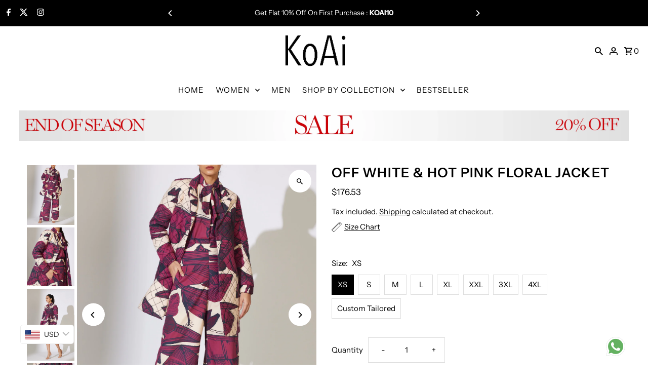

--- FILE ---
content_type: text/html; charset=utf-8
request_url: https://www.koai.in/products/off-white-hot-pink-floral-jacket-kofw23061
body_size: 39821
content:
<!doctype html>
<html class="no-js" lang="en">
  <head>
    <script>
window.KiwiSizing = window.KiwiSizing === undefined ? {} : window.KiwiSizing;
KiwiSizing.shop = "shopkoai.myshopify.com";


KiwiSizing.data = {
  collections: "343240442038,361667035318,306798592182,346088439990,308190806198,308188184758,346137821366,308455768246",
  tags: "all,Collection,EOSS1401,FW23,Women-jacket,Womenswear",
  product: "7743091605686",
  vendor: "Koai",
  type: "JACKET",
  title: "OFF WHITE \u0026 HOT PINK FLORAL JACKET",
  images: ["\/\/www.koai.in\/cdn\/shop\/files\/1_1a6ae45f-4dd7-486f-bbd2-45485626fc09.jpg?v=1749286195","\/\/www.koai.in\/cdn\/shop\/files\/2_2ca67470-ade8-48ce-a35f-9a093a0b3649.jpg?v=1749286195","\/\/www.koai.in\/cdn\/shop\/files\/3_55cb7e38-eace-47f1-be46-9d3132d9a9b2.jpg?v=1749286195","\/\/www.koai.in\/cdn\/shop\/files\/4_26f1c7ce-913d-4fe6-b671-e43488d5d39d.jpg?v=1749286195","\/\/www.koai.in\/cdn\/shop\/files\/12-01-23KOAI0710.jpg?v=1749286195","\/\/www.koai.in\/cdn\/shop\/files\/5_56df1380-bba8-4ddc-8640-550d6458762f.jpg?v=1749286195","\/\/www.koai.in\/cdn\/shop\/files\/12-01-23KOAI0728.jpg?v=1749286195","\/\/www.koai.in\/cdn\/shop\/files\/12-01-23KOAI0730.jpg?v=1749286195","\/\/www.koai.in\/cdn\/shop\/files\/12-01-23KOAI0727.jpg?v=1749286196"],
  options: [{"name":"Size","position":1,"values":["XS","S","M","L","XL","XXL","3XL","4XL","Custom Tailored"]}],
  variants: [{"id":42581566947510,"title":"XS","option1":"XS","option2":null,"option3":null,"sku":"KOFW23061-XS","requires_shipping":true,"taxable":false,"featured_image":null,"available":true,"name":"OFF WHITE \u0026 HOT PINK FLORAL JACKET - XS","public_title":"XS","options":["XS"],"price":1600000,"weight":500,"compare_at_price":null,"inventory_management":"shopify","barcode":null,"requires_selling_plan":false,"selling_plan_allocations":[]},{"id":42581566980278,"title":"S","option1":"S","option2":null,"option3":null,"sku":"KOFW23061-S","requires_shipping":true,"taxable":false,"featured_image":null,"available":true,"name":"OFF WHITE \u0026 HOT PINK FLORAL JACKET - S","public_title":"S","options":["S"],"price":1600000,"weight":500,"compare_at_price":null,"inventory_management":"shopify","barcode":null,"requires_selling_plan":false,"selling_plan_allocations":[]},{"id":42581567013046,"title":"M","option1":"M","option2":null,"option3":null,"sku":"KOFW23061-M","requires_shipping":true,"taxable":false,"featured_image":null,"available":true,"name":"OFF WHITE \u0026 HOT PINK FLORAL JACKET - M","public_title":"M","options":["M"],"price":1600000,"weight":500,"compare_at_price":null,"inventory_management":"shopify","barcode":null,"requires_selling_plan":false,"selling_plan_allocations":[]},{"id":42581567045814,"title":"L","option1":"L","option2":null,"option3":null,"sku":"KOFW23061-L","requires_shipping":true,"taxable":false,"featured_image":null,"available":true,"name":"OFF WHITE \u0026 HOT PINK FLORAL JACKET - L","public_title":"L","options":["L"],"price":1600000,"weight":500,"compare_at_price":null,"inventory_management":"shopify","barcode":null,"requires_selling_plan":false,"selling_plan_allocations":[]},{"id":42581567078582,"title":"XL","option1":"XL","option2":null,"option3":null,"sku":"KOFW23061-XL","requires_shipping":true,"taxable":false,"featured_image":null,"available":true,"name":"OFF WHITE \u0026 HOT PINK FLORAL JACKET - XL","public_title":"XL","options":["XL"],"price":1600000,"weight":500,"compare_at_price":null,"inventory_management":"shopify","barcode":null,"requires_selling_plan":false,"selling_plan_allocations":[]},{"id":42581567111350,"title":"XXL","option1":"XXL","option2":null,"option3":null,"sku":"KOFW23061-XXL","requires_shipping":true,"taxable":false,"featured_image":null,"available":true,"name":"OFF WHITE \u0026 HOT PINK FLORAL JACKET - XXL","public_title":"XXL","options":["XXL"],"price":1600000,"weight":500,"compare_at_price":null,"inventory_management":"shopify","barcode":null,"requires_selling_plan":false,"selling_plan_allocations":[]},{"id":42581567144118,"title":"3XL","option1":"3XL","option2":null,"option3":null,"sku":"KOFW23061-3XL","requires_shipping":true,"taxable":false,"featured_image":null,"available":true,"name":"OFF WHITE \u0026 HOT PINK FLORAL JACKET - 3XL","public_title":"3XL","options":["3XL"],"price":1700000,"weight":500,"compare_at_price":null,"inventory_management":"shopify","barcode":null,"requires_selling_plan":false,"selling_plan_allocations":[]},{"id":42581567176886,"title":"4XL","option1":"4XL","option2":null,"option3":null,"sku":"KOFW23061-4XL","requires_shipping":true,"taxable":false,"featured_image":null,"available":true,"name":"OFF WHITE \u0026 HOT PINK FLORAL JACKET - 4XL","public_title":"4XL","options":["4XL"],"price":1700000,"weight":500,"compare_at_price":null,"inventory_management":"shopify","barcode":null,"requires_selling_plan":false,"selling_plan_allocations":[]},{"id":42581567209654,"title":"Custom Tailored","option1":"Custom Tailored","option2":null,"option3":null,"sku":"KOFW23061-Custom Tailored","requires_shipping":true,"taxable":false,"featured_image":null,"available":true,"name":"OFF WHITE \u0026 HOT PINK FLORAL JACKET - Custom Tailored","public_title":"Custom Tailored","options":["Custom Tailored"],"price":1600000,"weight":500,"compare_at_price":null,"inventory_management":"shopify","barcode":null,"requires_selling_plan":false,"selling_plan_allocations":[]}],
};

</script>
    <meta name="facebook-domain-verification" content="3cew51ip2q6g0rvez92f3139uctyks">
    <meta charset="utf-8">
    <meta name="viewport" content="width=device-width,initial-scale=1,minimum-scale=1">

    <!-- Establish early connection to external domains -->
    <link rel="preconnect" href="https://cdn.shopify.com" crossorigin>
    <link rel="preconnect" href="https://fonts.shopify.com" crossorigin>
    <link rel="preconnect" href="https://monorail-edge.shopifysvc.com">
    <link rel="preconnect" href="//ajax.googleapis.com" crossorigin><!-- Preload onDomain stylesheets and script libraries -->
    <link rel="preload" href="//www.koai.in/cdn/shop/t/12/assets/stylesheet.css?v=4281538754158530231764740739" as="style">
    <link rel="preload" as="font" href="//www.koai.in/cdn/fonts/instrument_sans/instrumentsans_n4.db86542ae5e1596dbdb28c279ae6c2086c4c5bfa.woff2" type="font/woff2" crossorigin>
    <link rel="preload" as="font" href="//www.koai.in/cdn/fonts/instrument_sans/instrumentsans_n4.db86542ae5e1596dbdb28c279ae6c2086c4c5bfa.woff2" type="font/woff2" crossorigin>
    <link rel="preload" as="font" href="//www.koai.in/cdn/fonts/instrument_sans/instrumentsans_n6.27dc66245013a6f7f317d383a3cc9a0c347fb42d.woff2" type="font/woff2" crossorigin>
    <link rel="preload" href="//www.koai.in/cdn/shop/t/12/assets/eventemitter3.min.js?v=27939738353326123541764740739" as="script"><link rel="preload" href="//www.koai.in/cdn/shop/t/12/assets/vendor-video.js?v=112486824910932804751764740739" as="script"><link rel="preload" href="//www.koai.in/cdn/shop/t/12/assets/theme.js?v=153017647330981499421764740739" as="script">

    <link rel="shortcut icon" href="//www.koai.in/cdn/shop/files/favicon_c9de89da-2a55-4e76-8d6d-e0122d7a0767.jpg?crop=center&height=32&v=1704026250&width=32" type="image/png">
    <link rel="canonical" href="https://www.koai.in/products/off-white-hot-pink-floral-jacket-kofw23061"><title>OFF WHITE &amp; HOT PINK FLORAL JACKET
 &ndash; ShopKoai</title>
    <meta name="description" content="OFF WHITE &amp;amp; HOT PINK FLORAL JACKETFabric: POPLIN COTTONCare: Dry Clean Only">

    
<meta property="og:image" content="http://www.koai.in/cdn/shop/files/1_1a6ae45f-4dd7-486f-bbd2-45485626fc09.jpg?v=1749286195&width=1024">
  <meta property="og:image:secure_url" content="https://www.koai.in/cdn/shop/files/1_1a6ae45f-4dd7-486f-bbd2-45485626fc09.jpg?v=1749286195&width=1024">
  <meta property="og:image:width" content="2238">
  <meta property="og:image:height" content="2800">
<meta property="og:site_name" content="ShopKoai">



  <meta name="twitter:card" content="summary">


  <meta name="twitter:site" content="@koaiofficial">



  <meta name="twitter:title" content="OFF WHITE &amp; HOT PINK FLORAL JACKET">
  <meta name="twitter:description" content="OFF WHITE &amp;amp; HOT PINK FLORAL JACKETFabric: POPLIN COTTONCare: Dry Clean Only">
  <meta name="twitter:image" content="https://www.koai.in/cdn/shop/files/1_1a6ae45f-4dd7-486f-bbd2-45485626fc09.jpg?v=1749286195&width=1024">
  <meta name="twitter:image:width" content="480">
  <meta name="twitter:image:height" content="480">


    
  <script type="application/ld+json">
   {
     "@context": "https://schema.org",
     "@type": "Product",
     "id": "off-white-hot-pink-floral-jacket-kofw23061",
     "url": "//products/off-white-hot-pink-floral-jacket-kofw23061",
     "image": "//www.koai.in/cdn/shop/files/1_1a6ae45f-4dd7-486f-bbd2-45485626fc09.jpg?v=1749286195&width=1024",
     "name": "OFF WHITE &amp; HOT PINK FLORAL JACKET",
     "brand": {
        "@type": "Brand",
        "name": "Koai"
      },
     "description": "OFF WHITE &amp;amp; HOT PINK FLORAL JACKETFabric: POPLIN COTTONCare: Dry Clean Only","sku": "KOFW23061-XS","offers": [
       
       {
         "@type": "Offer",
         "price": "16,000.00",
         "priceCurrency": "INR",
         "availability" : "http://schema.org/InStock",
         "priceValidUntil": "2030-01-01",
         "url": "/products/off-white-hot-pink-floral-jacket-kofw23061"
       },
       
       {
         "@type": "Offer",
         "price": "16,000.00",
         "priceCurrency": "INR",
         "availability" : "http://schema.org/InStock",
         "priceValidUntil": "2030-01-01",
         "url": "/products/off-white-hot-pink-floral-jacket-kofw23061"
       },
       
       {
         "@type": "Offer",
         "price": "16,000.00",
         "priceCurrency": "INR",
         "availability" : "http://schema.org/InStock",
         "priceValidUntil": "2030-01-01",
         "url": "/products/off-white-hot-pink-floral-jacket-kofw23061"
       },
       
       {
         "@type": "Offer",
         "price": "16,000.00",
         "priceCurrency": "INR",
         "availability" : "http://schema.org/InStock",
         "priceValidUntil": "2030-01-01",
         "url": "/products/off-white-hot-pink-floral-jacket-kofw23061"
       },
       
       {
         "@type": "Offer",
         "price": "16,000.00",
         "priceCurrency": "INR",
         "availability" : "http://schema.org/InStock",
         "priceValidUntil": "2030-01-01",
         "url": "/products/off-white-hot-pink-floral-jacket-kofw23061"
       },
       
       {
         "@type": "Offer",
         "price": "16,000.00",
         "priceCurrency": "INR",
         "availability" : "http://schema.org/InStock",
         "priceValidUntil": "2030-01-01",
         "url": "/products/off-white-hot-pink-floral-jacket-kofw23061"
       },
       
       {
         "@type": "Offer",
         "price": "16,000.00",
         "priceCurrency": "INR",
         "availability" : "http://schema.org/InStock",
         "priceValidUntil": "2030-01-01",
         "url": "/products/off-white-hot-pink-floral-jacket-kofw23061"
       },
       
       {
         "@type": "Offer",
         "price": "16,000.00",
         "priceCurrency": "INR",
         "availability" : "http://schema.org/InStock",
         "priceValidUntil": "2030-01-01",
         "url": "/products/off-white-hot-pink-floral-jacket-kofw23061"
       },
       
       {
         "@type": "Offer",
         "price": "16,000.00",
         "priceCurrency": "INR",
         "availability" : "http://schema.org/InStock",
         "priceValidUntil": "2030-01-01",
         "url": "/products/off-white-hot-pink-floral-jacket-kofw23061"
       }
       
    ]}
  </script>


    <style data-shopify>
:root {
    --main-family: "Instrument Sans", sans-serif;
    --main-weight: 400;
    --main-style: normal;
    --nav-family: "Instrument Sans", sans-serif;
    --nav-weight: 400;
    --nav-style: normal;
    --heading-family: "Instrument Sans", sans-serif;
    --heading-weight: 600;
    --heading-style: normal;

    --announcement-size: 14px;
    --font-size: 15px;
    --h1-size: 26px;
    --h2-size: 22px;
    --h3-size: 18px;
    --h4-size: calc(var(--font-size) + 2px);
    --h5-size: calc(var(--font-size) + 1px);
    --nav-size: 15px;
    --border-weight: 3px;
    --top-bar-background: #000000;
    --top-bar-color: #ffffff;
    --top-bar-border: #4d4d4d;
    --social-links: #ffffff;
    --header-background: #ffffff;
    --cart-links: #000000;
    --header-float-color: #ffffff;
    --background: #ffffff;
    --heading-color: #000000;
    --hero-color: #000000;
    --text-color: #000000;
    --sale-color: #bc0000;
    --dotted-color: #dddddd;
    --button-color: #000000;
    --button-text: #ffffff;
    --button-hover: #000000;
    --button-text-hover: #ffffff;
    --secondary-button-color: #ddd;
    --secondary-button-text: #000;
    --navigation: rgba(0,0,0,0);
    --nav-color: #000000;
    --nav-hover-color: #ffffff;
    --nav-hover-link-color: #000000;
    --new-background: #ffffff;
    --new-text: #000000;
    --sale-background: #bc0000;
    --sale-text: #ffffff;
    --soldout-background: #222;
    --soldout-text: #ffffff;
    --footer-background: #000000;
    --footer-color: #ffffff;
    --footer-border: #e5e5e5;
    --error-msg-dark: #e81000;
    --error-msg-light: #ffeae8;
    --success-msg-dark: #007f5f;
    --success-msg-light: #e5fff8;
    --free-shipping-bg: #313131;
    --free-shipping-text: #fff;
    --error-color: #c60808;
    --error-color-light: #fdd0d0;
    --keyboard-focus-color: #cccccc;
    --keyboard-focus-border-style: dotted;
    --keyboard-focus-border-weight: 1;
    --icon-border-color: #e6e6e6;
    --thumbnail-slider-outline-color: #666666;
    --price-unit-price-color: #999999;
    --select-arrow-bg: url(//www.koai.in/cdn/shop/t/12/assets/select-arrow.png?v=112595941721225094991764740739);
    --product-info-align: center;
    --color-filter-size: 18px;
    --color-body-text: var(--text-color);
    --color-body: var(--background);
    --color-bg: var(--background);
    --disabled-text: #808080;
    --section-padding: 55px;
    --button-border-radius: 0px;

    --star-active: rgb(0, 0, 0);
    --star-inactive: rgb(204, 204, 204);

    --section-background: #ffffff;
    --section-overlay-color: 0, 0, 0;
    --section-overlay-opacity: 0;
    --section-button-size: 15px;

    --age-text-color: #262b2c;
    --age-bg-color: #faf4e8;


  }
  @media (max-width: 740px) {
    :root {
      --font-size: calc(15px - (15px * 0.15));
      --nav-size: calc(15px - (15px * 0.15));
      --h1-size: calc(26px - (26px * 0.15));
      --h2-size: calc(22px - (22px * 0.15));
      --h3-size: calc(18px - (18px * 0.15));
    }
  }
</style>


    <link rel="stylesheet" href="//www.koai.in/cdn/shop/t/12/assets/stylesheet.css?v=4281538754158530231764740739" type="text/css">

    <style>
      @font-face {
  font-family: "Instrument Sans";
  font-weight: 400;
  font-style: normal;
  font-display: swap;
  src: url("//www.koai.in/cdn/fonts/instrument_sans/instrumentsans_n4.db86542ae5e1596dbdb28c279ae6c2086c4c5bfa.woff2") format("woff2"),
       url("//www.koai.in/cdn/fonts/instrument_sans/instrumentsans_n4.510f1b081e58d08c30978f465518799851ef6d8b.woff") format("woff");
}

      @font-face {
  font-family: "Instrument Sans";
  font-weight: 400;
  font-style: normal;
  font-display: swap;
  src: url("//www.koai.in/cdn/fonts/instrument_sans/instrumentsans_n4.db86542ae5e1596dbdb28c279ae6c2086c4c5bfa.woff2") format("woff2"),
       url("//www.koai.in/cdn/fonts/instrument_sans/instrumentsans_n4.510f1b081e58d08c30978f465518799851ef6d8b.woff") format("woff");
}

      @font-face {
  font-family: "Instrument Sans";
  font-weight: 600;
  font-style: normal;
  font-display: swap;
  src: url("//www.koai.in/cdn/fonts/instrument_sans/instrumentsans_n6.27dc66245013a6f7f317d383a3cc9a0c347fb42d.woff2") format("woff2"),
       url("//www.koai.in/cdn/fonts/instrument_sans/instrumentsans_n6.1a71efbeeb140ec495af80aad612ad55e19e6d0e.woff") format("woff");
}

      @font-face {
  font-family: "Instrument Sans";
  font-weight: 700;
  font-style: normal;
  font-display: swap;
  src: url("//www.koai.in/cdn/fonts/instrument_sans/instrumentsans_n7.e4ad9032e203f9a0977786c356573ced65a7419a.woff2") format("woff2"),
       url("//www.koai.in/cdn/fonts/instrument_sans/instrumentsans_n7.b9e40f166fb7639074ba34738101a9d2990bb41a.woff") format("woff");
}

      @font-face {
  font-family: "Instrument Sans";
  font-weight: 400;
  font-style: italic;
  font-display: swap;
  src: url("//www.koai.in/cdn/fonts/instrument_sans/instrumentsans_i4.028d3c3cd8d085648c808ceb20cd2fd1eb3560e5.woff2") format("woff2"),
       url("//www.koai.in/cdn/fonts/instrument_sans/instrumentsans_i4.7e90d82df8dee29a99237cd19cc529d2206706a2.woff") format("woff");
}

      @font-face {
  font-family: "Instrument Sans";
  font-weight: 700;
  font-style: italic;
  font-display: swap;
  src: url("//www.koai.in/cdn/fonts/instrument_sans/instrumentsans_i7.d6063bb5d8f9cbf96eace9e8801697c54f363c6a.woff2") format("woff2"),
       url("//www.koai.in/cdn/fonts/instrument_sans/instrumentsans_i7.ce33afe63f8198a3ac4261b826b560103542cd36.woff") format("woff");
}

    </style>

    <script>window.performance && window.performance.mark && window.performance.mark('shopify.content_for_header.start');</script><meta id="shopify-digital-wallet" name="shopify-digital-wallet" content="/63416467638/digital_wallets/dialog">
<link rel="alternate" type="application/json+oembed" href="https://www.koai.in/products/off-white-hot-pink-floral-jacket-kofw23061.oembed">
<script async="async" src="/checkouts/internal/preloads.js?locale=en-IN"></script>
<script id="shopify-features" type="application/json">{"accessToken":"c728d8be05932aeac1bd94ece4ed851c","betas":["rich-media-storefront-analytics"],"domain":"www.koai.in","predictiveSearch":true,"shopId":63416467638,"locale":"en"}</script>
<script>var Shopify = Shopify || {};
Shopify.shop = "shopkoai.myshopify.com";
Shopify.locale = "en";
Shopify.currency = {"active":"INR","rate":"1.0"};
Shopify.country = "IN";
Shopify.theme = {"name":"(New Banners) Fashionopolism","id":146249646262,"schema_name":"Fashionopolism","schema_version":"9.3.0","theme_store_id":141,"role":"main"};
Shopify.theme.handle = "null";
Shopify.theme.style = {"id":null,"handle":null};
Shopify.cdnHost = "www.koai.in/cdn";
Shopify.routes = Shopify.routes || {};
Shopify.routes.root = "/";</script>
<script type="module">!function(o){(o.Shopify=o.Shopify||{}).modules=!0}(window);</script>
<script>!function(o){function n(){var o=[];function n(){o.push(Array.prototype.slice.apply(arguments))}return n.q=o,n}var t=o.Shopify=o.Shopify||{};t.loadFeatures=n(),t.autoloadFeatures=n()}(window);</script>
<script id="shop-js-analytics" type="application/json">{"pageType":"product"}</script>
<script defer="defer" async type="module" src="//www.koai.in/cdn/shopifycloud/shop-js/modules/v2/client.init-shop-cart-sync_C5BV16lS.en.esm.js"></script>
<script defer="defer" async type="module" src="//www.koai.in/cdn/shopifycloud/shop-js/modules/v2/chunk.common_CygWptCX.esm.js"></script>
<script type="module">
  await import("//www.koai.in/cdn/shopifycloud/shop-js/modules/v2/client.init-shop-cart-sync_C5BV16lS.en.esm.js");
await import("//www.koai.in/cdn/shopifycloud/shop-js/modules/v2/chunk.common_CygWptCX.esm.js");

  window.Shopify.SignInWithShop?.initShopCartSync?.({"fedCMEnabled":true,"windoidEnabled":true});

</script>
<script>(function() {
  var isLoaded = false;
  function asyncLoad() {
    if (isLoaded) return;
    isLoaded = true;
    var urls = ["https:\/\/sizechart.apps.avada.io\/scripttag\/avada-size-chart.min.js?shop=shopkoai.myshopify.com","https:\/\/cloudsearch-1f874.kxcdn.com\/shopify.js?shop=shopkoai.myshopify.com"];
    for (var i = 0; i < urls.length; i++) {
      var s = document.createElement('script');
      s.type = 'text/javascript';
      s.async = true;
      s.src = urls[i];
      var x = document.getElementsByTagName('script')[0];
      x.parentNode.insertBefore(s, x);
    }
  };
  if(window.attachEvent) {
    window.attachEvent('onload', asyncLoad);
  } else {
    window.addEventListener('load', asyncLoad, false);
  }
})();</script>
<script id="__st">var __st={"a":63416467638,"offset":19800,"reqid":"5ab3a17c-359c-404d-8966-a4cb7786e63d-1768736585","pageurl":"www.koai.in\/products\/off-white-hot-pink-floral-jacket-kofw23061","u":"2bcd856eed11","p":"product","rtyp":"product","rid":7743091605686};</script>
<script>window.ShopifyPaypalV4VisibilityTracking = true;</script>
<script id="captcha-bootstrap">!function(){'use strict';const t='contact',e='account',n='new_comment',o=[[t,t],['blogs',n],['comments',n],[t,'customer']],c=[[e,'customer_login'],[e,'guest_login'],[e,'recover_customer_password'],[e,'create_customer']],r=t=>t.map((([t,e])=>`form[action*='/${t}']:not([data-nocaptcha='true']) input[name='form_type'][value='${e}']`)).join(','),a=t=>()=>t?[...document.querySelectorAll(t)].map((t=>t.form)):[];function s(){const t=[...o],e=r(t);return a(e)}const i='password',u='form_key',d=['recaptcha-v3-token','g-recaptcha-response','h-captcha-response',i],f=()=>{try{return window.sessionStorage}catch{return}},m='__shopify_v',_=t=>t.elements[u];function p(t,e,n=!1){try{const o=window.sessionStorage,c=JSON.parse(o.getItem(e)),{data:r}=function(t){const{data:e,action:n}=t;return t[m]||n?{data:e,action:n}:{data:t,action:n}}(c);for(const[e,n]of Object.entries(r))t.elements[e]&&(t.elements[e].value=n);n&&o.removeItem(e)}catch(o){console.error('form repopulation failed',{error:o})}}const l='form_type',E='cptcha';function T(t){t.dataset[E]=!0}const w=window,h=w.document,L='Shopify',v='ce_forms',y='captcha';let A=!1;((t,e)=>{const n=(g='f06e6c50-85a8-45c8-87d0-21a2b65856fe',I='https://cdn.shopify.com/shopifycloud/storefront-forms-hcaptcha/ce_storefront_forms_captcha_hcaptcha.v1.5.2.iife.js',D={infoText:'Protected by hCaptcha',privacyText:'Privacy',termsText:'Terms'},(t,e,n)=>{const o=w[L][v],c=o.bindForm;if(c)return c(t,g,e,D).then(n);var r;o.q.push([[t,g,e,D],n]),r=I,A||(h.body.append(Object.assign(h.createElement('script'),{id:'captcha-provider',async:!0,src:r})),A=!0)});var g,I,D;w[L]=w[L]||{},w[L][v]=w[L][v]||{},w[L][v].q=[],w[L][y]=w[L][y]||{},w[L][y].protect=function(t,e){n(t,void 0,e),T(t)},Object.freeze(w[L][y]),function(t,e,n,w,h,L){const[v,y,A,g]=function(t,e,n){const i=e?o:[],u=t?c:[],d=[...i,...u],f=r(d),m=r(i),_=r(d.filter((([t,e])=>n.includes(e))));return[a(f),a(m),a(_),s()]}(w,h,L),I=t=>{const e=t.target;return e instanceof HTMLFormElement?e:e&&e.form},D=t=>v().includes(t);t.addEventListener('submit',(t=>{const e=I(t);if(!e)return;const n=D(e)&&!e.dataset.hcaptchaBound&&!e.dataset.recaptchaBound,o=_(e),c=g().includes(e)&&(!o||!o.value);(n||c)&&t.preventDefault(),c&&!n&&(function(t){try{if(!f())return;!function(t){const e=f();if(!e)return;const n=_(t);if(!n)return;const o=n.value;o&&e.removeItem(o)}(t);const e=Array.from(Array(32),(()=>Math.random().toString(36)[2])).join('');!function(t,e){_(t)||t.append(Object.assign(document.createElement('input'),{type:'hidden',name:u})),t.elements[u].value=e}(t,e),function(t,e){const n=f();if(!n)return;const o=[...t.querySelectorAll(`input[type='${i}']`)].map((({name:t})=>t)),c=[...d,...o],r={};for(const[a,s]of new FormData(t).entries())c.includes(a)||(r[a]=s);n.setItem(e,JSON.stringify({[m]:1,action:t.action,data:r}))}(t,e)}catch(e){console.error('failed to persist form',e)}}(e),e.submit())}));const S=(t,e)=>{t&&!t.dataset[E]&&(n(t,e.some((e=>e===t))),T(t))};for(const o of['focusin','change'])t.addEventListener(o,(t=>{const e=I(t);D(e)&&S(e,y())}));const B=e.get('form_key'),M=e.get(l),P=B&&M;t.addEventListener('DOMContentLoaded',(()=>{const t=y();if(P)for(const e of t)e.elements[l].value===M&&p(e,B);[...new Set([...A(),...v().filter((t=>'true'===t.dataset.shopifyCaptcha))])].forEach((e=>S(e,t)))}))}(h,new URLSearchParams(w.location.search),n,t,e,['guest_login'])})(!0,!0)}();</script>
<script integrity="sha256-4kQ18oKyAcykRKYeNunJcIwy7WH5gtpwJnB7kiuLZ1E=" data-source-attribution="shopify.loadfeatures" defer="defer" src="//www.koai.in/cdn/shopifycloud/storefront/assets/storefront/load_feature-a0a9edcb.js" crossorigin="anonymous"></script>
<script data-source-attribution="shopify.dynamic_checkout.dynamic.init">var Shopify=Shopify||{};Shopify.PaymentButton=Shopify.PaymentButton||{isStorefrontPortableWallets:!0,init:function(){window.Shopify.PaymentButton.init=function(){};var t=document.createElement("script");t.src="https://www.koai.in/cdn/shopifycloud/portable-wallets/latest/portable-wallets.en.js",t.type="module",document.head.appendChild(t)}};
</script>
<script data-source-attribution="shopify.dynamic_checkout.buyer_consent">
  function portableWalletsHideBuyerConsent(e){var t=document.getElementById("shopify-buyer-consent"),n=document.getElementById("shopify-subscription-policy-button");t&&n&&(t.classList.add("hidden"),t.setAttribute("aria-hidden","true"),n.removeEventListener("click",e))}function portableWalletsShowBuyerConsent(e){var t=document.getElementById("shopify-buyer-consent"),n=document.getElementById("shopify-subscription-policy-button");t&&n&&(t.classList.remove("hidden"),t.removeAttribute("aria-hidden"),n.addEventListener("click",e))}window.Shopify?.PaymentButton&&(window.Shopify.PaymentButton.hideBuyerConsent=portableWalletsHideBuyerConsent,window.Shopify.PaymentButton.showBuyerConsent=portableWalletsShowBuyerConsent);
</script>
<script>
  function portableWalletsCleanup(e){e&&e.src&&console.error("Failed to load portable wallets script "+e.src);var t=document.querySelectorAll("shopify-accelerated-checkout .shopify-payment-button__skeleton, shopify-accelerated-checkout-cart .wallet-cart-button__skeleton"),e=document.getElementById("shopify-buyer-consent");for(let e=0;e<t.length;e++)t[e].remove();e&&e.remove()}function portableWalletsNotLoadedAsModule(e){e instanceof ErrorEvent&&"string"==typeof e.message&&e.message.includes("import.meta")&&"string"==typeof e.filename&&e.filename.includes("portable-wallets")&&(window.removeEventListener("error",portableWalletsNotLoadedAsModule),window.Shopify.PaymentButton.failedToLoad=e,"loading"===document.readyState?document.addEventListener("DOMContentLoaded",window.Shopify.PaymentButton.init):window.Shopify.PaymentButton.init())}window.addEventListener("error",portableWalletsNotLoadedAsModule);
</script>

<script type="module" src="https://www.koai.in/cdn/shopifycloud/portable-wallets/latest/portable-wallets.en.js" onError="portableWalletsCleanup(this)" crossorigin="anonymous"></script>
<script nomodule>
  document.addEventListener("DOMContentLoaded", portableWalletsCleanup);
</script>

<link id="shopify-accelerated-checkout-styles" rel="stylesheet" media="screen" href="https://www.koai.in/cdn/shopifycloud/portable-wallets/latest/accelerated-checkout-backwards-compat.css" crossorigin="anonymous">
<style id="shopify-accelerated-checkout-cart">
        #shopify-buyer-consent {
  margin-top: 1em;
  display: inline-block;
  width: 100%;
}

#shopify-buyer-consent.hidden {
  display: none;
}

#shopify-subscription-policy-button {
  background: none;
  border: none;
  padding: 0;
  text-decoration: underline;
  font-size: inherit;
  cursor: pointer;
}

#shopify-subscription-policy-button::before {
  box-shadow: none;
}

      </style>
<link rel="stylesheet" media="screen" href="//www.koai.in/cdn/shop/t/12/compiled_assets/styles.css?1902">
<script>window.performance && window.performance.mark && window.performance.mark('shopify.content_for_header.end');</script>
  <!-- BEGIN app block: shopify://apps/bucks/blocks/app-embed/4f0a9b06-9da4-4a49-b378-2de9d23a3af3 -->
<script>
  window.bucksCC = window.bucksCC || {};
  window.bucksCC.metaConfig = {};
  window.bucksCC.reConvert = function() {};
  "function" != typeof Object.assign && (Object.assign = function(n) {
    if (null == n) 
      throw new TypeError("Cannot convert undefined or null to object");
    



    for (var r = Object(n), t = 1; t < arguments.length; t++) {
      var e = arguments[t];
      if (null != e) 
        for (var o in e) 
          e.hasOwnProperty(o) && (r[o] = e[o])
    }
    return r
  });

const bucks_validateJson = json => {
    let checkedJson;
    try {
        checkedJson = JSON.parse(json);
    } catch (error) { }
    return checkedJson;
};

  const bucks_encodedData = "[base64]";

  const bucks_myshopifyDomain = "www.koai.in";

  const decodedURI = atob(bucks_encodedData);
  const bucks_decodedString = decodeURIComponent(decodedURI);


  const bucks_parsedData = bucks_validateJson(bucks_decodedString) || {};
  Object.assign(window.bucksCC.metaConfig, {

    ... bucks_parsedData,
    money_format: "\u003cspan class=money\u003eRs. {{amount}}\u003c\/span\u003e",
    money_with_currency_format: "\u003cspan class=money\u003eRs. {{amount}} INR\u003c\/span\u003e",
    userCurrency: "INR"

  });
  window.bucksCC.reConvert = function() {};
  window.bucksCC.themeAppExtension = true;
  window.bucksCC.metaConfig.multiCurrencies = [];
  window.bucksCC.localization = {};
  
  

  window.bucksCC.localization.availableCountries = ["AF","AX","AL","DZ","AD","AO","AI","AG","AR","AM","AW","AC","AU","AT","AZ","BS","BH","BD","BB","BY","BE","BZ","BJ","BM","BT","BO","BA","BW","BR","IO","VG","BN","BG","BF","BI","KH","CM","CA","CV","BQ","KY","CF","TD","CL","CN","CX","CC","CO","KM","CG","CD","CK","CR","CI","HR","CW","CY","CZ","DK","DJ","DM","DO","EC","EG","SV","GQ","ER","EE","SZ","ET","FK","FO","FJ","FI","FR","GF","PF","TF","GA","GM","GE","DE","GH","GI","GR","GL","GD","GP","GT","GG","GN","GW","GY","HT","HN","HK","HU","IS","IN","ID","IQ","IE","IM","IL","IT","JM","JP","JE","JO","KZ","KE","KI","XK","KW","KG","LA","LV","LB","LS","LR","LY","LI","LT","LU","MO","MG","MW","MY","MV","ML","MT","MQ","MR","MU","YT","MX","MD","MC","MN","ME","MS","MA","MZ","MM","NA","NR","NP","NL","NC","NZ","NI","NE","NG","NU","NF","MK","NO","OM","PK","PS","PA","PG","PY","PE","PH","PN","PL","PT","QA","RE","RO","RU","RW","WS","SM","ST","SA","SN","RS","SC","SL","SG","SX","SK","SI","SB","SO","ZA","GS","KR","SS","ES","LK","BL","SH","KN","LC","MF","PM","VC","SD","SR","SJ","SE","CH","TW","TJ","TZ","TH","TL","TG","TK","TO","TT","TA","TN","TR","TM","TC","TV","UM","UG","UA","AE","GB","US","UY","UZ","VU","VA","VE","VN","WF","EH","YE","ZM","ZW"];
  window.bucksCC.localization.availableLanguages = ["en"];

  
  window.bucksCC.metaConfig.multiCurrencies = "INR".split(',') || '';
  window.bucksCC.metaConfig.cartCurrency = "INR" || '';

  if ((((window || {}).bucksCC || {}).metaConfig || {}).instantLoader) {
    self.fetch || (self.fetch = function(e, n) {
      return n = n || {},
      new Promise(function(t, s) {
        var r = new XMLHttpRequest,
          o = [],
          u = [],
          i = {},
          a = function() {
            return {
              ok: 2 == (r.status / 100 | 0),
              statusText: r.statusText,
              status: r.status,
              url: r.responseURL,
              text: function() {
                return Promise.resolve(r.responseText)
              },
              json: function() {
                return Promise.resolve(JSON.parse(r.responseText))
              },
              blob: function() {
                return Promise.resolve(new Blob([r.response]))
              },
              clone: a,
              headers: {
                keys: function() {
                  return o
                },
                entries: function() {
                  return u
                },
                get: function(e) {
                  return i[e.toLowerCase()]
                },
                has: function(e) {
                  return e.toLowerCase() in i
                }
              }
            }
          };
        for (var c in r.open(n.method || "get", e, !0), r.onload = function() {
          r.getAllResponseHeaders().replace(/^(.*?):[^S\n]*([sS]*?)$/gm, function(e, n, t) {
            o.push(n = n.toLowerCase()),
            u.push([n, t]),
            i[n] = i[n]
              ? i[n] + "," + t
              : t
          }),
          t(a())
        },
        r.onerror = s,
        r.withCredentials = "include" == n.credentials,
        n.headers) 
          r.setRequestHeader(c, n.headers[c]);
        r.send(n.body || null)
      })
    });
    !function() {
      function t(t) {
        const e = document.createElement("style");
        e.innerText = t,
        document.head.appendChild(e)
      }
      function e(t) {
        const e = document.createElement("script");
        e.type = "text/javascript",
        e.text = t,
        document.head.appendChild(e),
        console.log("%cBUCKSCC: Instant Loader Activated ⚡️", "background: #1c64f6; color: #fff; font-size: 12px; font-weight:bold; padding: 5px 10px; border-radius: 3px")
      }
      let n = sessionStorage.getItem("bucksccHash");
      (
        n = n
          ? JSON.parse(n)
          : null
      )
        ? e(n)
        : fetch(`https://${bucks_myshopifyDomain}/apps/buckscc/sdk.min.js`, {mode: "no-cors"}).then(function(t) {
          return t.text()
        }).then(function(t) {
          if ((t || "").length > 100) {
            const o = JSON.stringify(t);
            sessionStorage.setItem("bucksccHash", o),
            n = t,
            e(t)
          }
        })
    }();
  }

  const themeAppExLoadEvent = new Event("BUCKSCC_THEME-APP-EXTENSION_LOADED", { bubbles: true, cancelable: false });

  // Dispatch the custom event on the window
  window.dispatchEvent(themeAppExLoadEvent);

</script><!-- END app block --><script src="https://cdn.shopify.com/extensions/019ba2d3-5579-7382-9582-e9b49f858129/bucks-23/assets/widgetLoader.js" type="text/javascript" defer="defer"></script>
<link href="https://monorail-edge.shopifysvc.com" rel="dns-prefetch">
<script>(function(){if ("sendBeacon" in navigator && "performance" in window) {try {var session_token_from_headers = performance.getEntriesByType('navigation')[0].serverTiming.find(x => x.name == '_s').description;} catch {var session_token_from_headers = undefined;}var session_cookie_matches = document.cookie.match(/_shopify_s=([^;]*)/);var session_token_from_cookie = session_cookie_matches && session_cookie_matches.length === 2 ? session_cookie_matches[1] : "";var session_token = session_token_from_headers || session_token_from_cookie || "";function handle_abandonment_event(e) {var entries = performance.getEntries().filter(function(entry) {return /monorail-edge.shopifysvc.com/.test(entry.name);});if (!window.abandonment_tracked && entries.length === 0) {window.abandonment_tracked = true;var currentMs = Date.now();var navigation_start = performance.timing.navigationStart;var payload = {shop_id: 63416467638,url: window.location.href,navigation_start,duration: currentMs - navigation_start,session_token,page_type: "product"};window.navigator.sendBeacon("https://monorail-edge.shopifysvc.com/v1/produce", JSON.stringify({schema_id: "online_store_buyer_site_abandonment/1.1",payload: payload,metadata: {event_created_at_ms: currentMs,event_sent_at_ms: currentMs}}));}}window.addEventListener('pagehide', handle_abandonment_event);}}());</script>
<script id="web-pixels-manager-setup">(function e(e,d,r,n,o){if(void 0===o&&(o={}),!Boolean(null===(a=null===(i=window.Shopify)||void 0===i?void 0:i.analytics)||void 0===a?void 0:a.replayQueue)){var i,a;window.Shopify=window.Shopify||{};var t=window.Shopify;t.analytics=t.analytics||{};var s=t.analytics;s.replayQueue=[],s.publish=function(e,d,r){return s.replayQueue.push([e,d,r]),!0};try{self.performance.mark("wpm:start")}catch(e){}var l=function(){var e={modern:/Edge?\/(1{2}[4-9]|1[2-9]\d|[2-9]\d{2}|\d{4,})\.\d+(\.\d+|)|Firefox\/(1{2}[4-9]|1[2-9]\d|[2-9]\d{2}|\d{4,})\.\d+(\.\d+|)|Chrom(ium|e)\/(9{2}|\d{3,})\.\d+(\.\d+|)|(Maci|X1{2}).+ Version\/(15\.\d+|(1[6-9]|[2-9]\d|\d{3,})\.\d+)([,.]\d+|)( \(\w+\)|)( Mobile\/\w+|) Safari\/|Chrome.+OPR\/(9{2}|\d{3,})\.\d+\.\d+|(CPU[ +]OS|iPhone[ +]OS|CPU[ +]iPhone|CPU IPhone OS|CPU iPad OS)[ +]+(15[._]\d+|(1[6-9]|[2-9]\d|\d{3,})[._]\d+)([._]\d+|)|Android:?[ /-](13[3-9]|1[4-9]\d|[2-9]\d{2}|\d{4,})(\.\d+|)(\.\d+|)|Android.+Firefox\/(13[5-9]|1[4-9]\d|[2-9]\d{2}|\d{4,})\.\d+(\.\d+|)|Android.+Chrom(ium|e)\/(13[3-9]|1[4-9]\d|[2-9]\d{2}|\d{4,})\.\d+(\.\d+|)|SamsungBrowser\/([2-9]\d|\d{3,})\.\d+/,legacy:/Edge?\/(1[6-9]|[2-9]\d|\d{3,})\.\d+(\.\d+|)|Firefox\/(5[4-9]|[6-9]\d|\d{3,})\.\d+(\.\d+|)|Chrom(ium|e)\/(5[1-9]|[6-9]\d|\d{3,})\.\d+(\.\d+|)([\d.]+$|.*Safari\/(?![\d.]+ Edge\/[\d.]+$))|(Maci|X1{2}).+ Version\/(10\.\d+|(1[1-9]|[2-9]\d|\d{3,})\.\d+)([,.]\d+|)( \(\w+\)|)( Mobile\/\w+|) Safari\/|Chrome.+OPR\/(3[89]|[4-9]\d|\d{3,})\.\d+\.\d+|(CPU[ +]OS|iPhone[ +]OS|CPU[ +]iPhone|CPU IPhone OS|CPU iPad OS)[ +]+(10[._]\d+|(1[1-9]|[2-9]\d|\d{3,})[._]\d+)([._]\d+|)|Android:?[ /-](13[3-9]|1[4-9]\d|[2-9]\d{2}|\d{4,})(\.\d+|)(\.\d+|)|Mobile Safari.+OPR\/([89]\d|\d{3,})\.\d+\.\d+|Android.+Firefox\/(13[5-9]|1[4-9]\d|[2-9]\d{2}|\d{4,})\.\d+(\.\d+|)|Android.+Chrom(ium|e)\/(13[3-9]|1[4-9]\d|[2-9]\d{2}|\d{4,})\.\d+(\.\d+|)|Android.+(UC? ?Browser|UCWEB|U3)[ /]?(15\.([5-9]|\d{2,})|(1[6-9]|[2-9]\d|\d{3,})\.\d+)\.\d+|SamsungBrowser\/(5\.\d+|([6-9]|\d{2,})\.\d+)|Android.+MQ{2}Browser\/(14(\.(9|\d{2,})|)|(1[5-9]|[2-9]\d|\d{3,})(\.\d+|))(\.\d+|)|K[Aa][Ii]OS\/(3\.\d+|([4-9]|\d{2,})\.\d+)(\.\d+|)/},d=e.modern,r=e.legacy,n=navigator.userAgent;return n.match(d)?"modern":n.match(r)?"legacy":"unknown"}(),u="modern"===l?"modern":"legacy",c=(null!=n?n:{modern:"",legacy:""})[u],f=function(e){return[e.baseUrl,"/wpm","/b",e.hashVersion,"modern"===e.buildTarget?"m":"l",".js"].join("")}({baseUrl:d,hashVersion:r,buildTarget:u}),m=function(e){var d=e.version,r=e.bundleTarget,n=e.surface,o=e.pageUrl,i=e.monorailEndpoint;return{emit:function(e){var a=e.status,t=e.errorMsg,s=(new Date).getTime(),l=JSON.stringify({metadata:{event_sent_at_ms:s},events:[{schema_id:"web_pixels_manager_load/3.1",payload:{version:d,bundle_target:r,page_url:o,status:a,surface:n,error_msg:t},metadata:{event_created_at_ms:s}}]});if(!i)return console&&console.warn&&console.warn("[Web Pixels Manager] No Monorail endpoint provided, skipping logging."),!1;try{return self.navigator.sendBeacon.bind(self.navigator)(i,l)}catch(e){}var u=new XMLHttpRequest;try{return u.open("POST",i,!0),u.setRequestHeader("Content-Type","text/plain"),u.send(l),!0}catch(e){return console&&console.warn&&console.warn("[Web Pixels Manager] Got an unhandled error while logging to Monorail."),!1}}}}({version:r,bundleTarget:l,surface:e.surface,pageUrl:self.location.href,monorailEndpoint:e.monorailEndpoint});try{o.browserTarget=l,function(e){var d=e.src,r=e.async,n=void 0===r||r,o=e.onload,i=e.onerror,a=e.sri,t=e.scriptDataAttributes,s=void 0===t?{}:t,l=document.createElement("script"),u=document.querySelector("head"),c=document.querySelector("body");if(l.async=n,l.src=d,a&&(l.integrity=a,l.crossOrigin="anonymous"),s)for(var f in s)if(Object.prototype.hasOwnProperty.call(s,f))try{l.dataset[f]=s[f]}catch(e){}if(o&&l.addEventListener("load",o),i&&l.addEventListener("error",i),u)u.appendChild(l);else{if(!c)throw new Error("Did not find a head or body element to append the script");c.appendChild(l)}}({src:f,async:!0,onload:function(){if(!function(){var e,d;return Boolean(null===(d=null===(e=window.Shopify)||void 0===e?void 0:e.analytics)||void 0===d?void 0:d.initialized)}()){var d=window.webPixelsManager.init(e)||void 0;if(d){var r=window.Shopify.analytics;r.replayQueue.forEach((function(e){var r=e[0],n=e[1],o=e[2];d.publishCustomEvent(r,n,o)})),r.replayQueue=[],r.publish=d.publishCustomEvent,r.visitor=d.visitor,r.initialized=!0}}},onerror:function(){return m.emit({status:"failed",errorMsg:"".concat(f," has failed to load")})},sri:function(e){var d=/^sha384-[A-Za-z0-9+/=]+$/;return"string"==typeof e&&d.test(e)}(c)?c:"",scriptDataAttributes:o}),m.emit({status:"loading"})}catch(e){m.emit({status:"failed",errorMsg:(null==e?void 0:e.message)||"Unknown error"})}}})({shopId: 63416467638,storefrontBaseUrl: "https://www.koai.in",extensionsBaseUrl: "https://extensions.shopifycdn.com/cdn/shopifycloud/web-pixels-manager",monorailEndpoint: "https://monorail-edge.shopifysvc.com/unstable/produce_batch",surface: "storefront-renderer",enabledBetaFlags: ["2dca8a86"],webPixelsConfigList: [{"id":"547520694","configuration":"{\"config\":\"{\\\"pixel_id\\\":\\\"G-C0K3MQT9QC\\\",\\\"gtag_events\\\":[{\\\"type\\\":\\\"purchase\\\",\\\"action_label\\\":\\\"G-C0K3MQT9QC\\\"},{\\\"type\\\":\\\"page_view\\\",\\\"action_label\\\":\\\"G-C0K3MQT9QC\\\"},{\\\"type\\\":\\\"view_item\\\",\\\"action_label\\\":\\\"G-C0K3MQT9QC\\\"},{\\\"type\\\":\\\"search\\\",\\\"action_label\\\":\\\"G-C0K3MQT9QC\\\"},{\\\"type\\\":\\\"add_to_cart\\\",\\\"action_label\\\":\\\"G-C0K3MQT9QC\\\"},{\\\"type\\\":\\\"begin_checkout\\\",\\\"action_label\\\":\\\"G-C0K3MQT9QC\\\"},{\\\"type\\\":\\\"add_payment_info\\\",\\\"action_label\\\":\\\"G-C0K3MQT9QC\\\"}],\\\"enable_monitoring_mode\\\":false}\"}","eventPayloadVersion":"v1","runtimeContext":"OPEN","scriptVersion":"b2a88bafab3e21179ed38636efcd8a93","type":"APP","apiClientId":1780363,"privacyPurposes":[],"dataSharingAdjustments":{"protectedCustomerApprovalScopes":["read_customer_address","read_customer_email","read_customer_name","read_customer_personal_data","read_customer_phone"]}},{"id":"184418486","configuration":"{\"pixel_id\":\"908853950979383\",\"pixel_type\":\"facebook_pixel\",\"metaapp_system_user_token\":\"-\"}","eventPayloadVersion":"v1","runtimeContext":"OPEN","scriptVersion":"ca16bc87fe92b6042fbaa3acc2fbdaa6","type":"APP","apiClientId":2329312,"privacyPurposes":["ANALYTICS","MARKETING","SALE_OF_DATA"],"dataSharingAdjustments":{"protectedCustomerApprovalScopes":["read_customer_address","read_customer_email","read_customer_name","read_customer_personal_data","read_customer_phone"]}},{"id":"shopify-app-pixel","configuration":"{}","eventPayloadVersion":"v1","runtimeContext":"STRICT","scriptVersion":"0450","apiClientId":"shopify-pixel","type":"APP","privacyPurposes":["ANALYTICS","MARKETING"]},{"id":"shopify-custom-pixel","eventPayloadVersion":"v1","runtimeContext":"LAX","scriptVersion":"0450","apiClientId":"shopify-pixel","type":"CUSTOM","privacyPurposes":["ANALYTICS","MARKETING"]}],isMerchantRequest: false,initData: {"shop":{"name":"ShopKoai","paymentSettings":{"currencyCode":"INR"},"myshopifyDomain":"shopkoai.myshopify.com","countryCode":"IN","storefrontUrl":"https:\/\/www.koai.in"},"customer":null,"cart":null,"checkout":null,"productVariants":[{"price":{"amount":16000.0,"currencyCode":"INR"},"product":{"title":"OFF WHITE \u0026 HOT PINK FLORAL JACKET","vendor":"Koai","id":"7743091605686","untranslatedTitle":"OFF WHITE \u0026 HOT PINK FLORAL JACKET","url":"\/products\/off-white-hot-pink-floral-jacket-kofw23061","type":"JACKET"},"id":"42581566947510","image":{"src":"\/\/www.koai.in\/cdn\/shop\/files\/1_1a6ae45f-4dd7-486f-bbd2-45485626fc09.jpg?v=1749286195"},"sku":"KOFW23061-XS","title":"XS","untranslatedTitle":"XS"},{"price":{"amount":16000.0,"currencyCode":"INR"},"product":{"title":"OFF WHITE \u0026 HOT PINK FLORAL JACKET","vendor":"Koai","id":"7743091605686","untranslatedTitle":"OFF WHITE \u0026 HOT PINK FLORAL JACKET","url":"\/products\/off-white-hot-pink-floral-jacket-kofw23061","type":"JACKET"},"id":"42581566980278","image":{"src":"\/\/www.koai.in\/cdn\/shop\/files\/1_1a6ae45f-4dd7-486f-bbd2-45485626fc09.jpg?v=1749286195"},"sku":"KOFW23061-S","title":"S","untranslatedTitle":"S"},{"price":{"amount":16000.0,"currencyCode":"INR"},"product":{"title":"OFF WHITE \u0026 HOT PINK FLORAL JACKET","vendor":"Koai","id":"7743091605686","untranslatedTitle":"OFF WHITE \u0026 HOT PINK FLORAL JACKET","url":"\/products\/off-white-hot-pink-floral-jacket-kofw23061","type":"JACKET"},"id":"42581567013046","image":{"src":"\/\/www.koai.in\/cdn\/shop\/files\/1_1a6ae45f-4dd7-486f-bbd2-45485626fc09.jpg?v=1749286195"},"sku":"KOFW23061-M","title":"M","untranslatedTitle":"M"},{"price":{"amount":16000.0,"currencyCode":"INR"},"product":{"title":"OFF WHITE \u0026 HOT PINK FLORAL JACKET","vendor":"Koai","id":"7743091605686","untranslatedTitle":"OFF WHITE \u0026 HOT PINK FLORAL JACKET","url":"\/products\/off-white-hot-pink-floral-jacket-kofw23061","type":"JACKET"},"id":"42581567045814","image":{"src":"\/\/www.koai.in\/cdn\/shop\/files\/1_1a6ae45f-4dd7-486f-bbd2-45485626fc09.jpg?v=1749286195"},"sku":"KOFW23061-L","title":"L","untranslatedTitle":"L"},{"price":{"amount":16000.0,"currencyCode":"INR"},"product":{"title":"OFF WHITE \u0026 HOT PINK FLORAL JACKET","vendor":"Koai","id":"7743091605686","untranslatedTitle":"OFF WHITE \u0026 HOT PINK FLORAL JACKET","url":"\/products\/off-white-hot-pink-floral-jacket-kofw23061","type":"JACKET"},"id":"42581567078582","image":{"src":"\/\/www.koai.in\/cdn\/shop\/files\/1_1a6ae45f-4dd7-486f-bbd2-45485626fc09.jpg?v=1749286195"},"sku":"KOFW23061-XL","title":"XL","untranslatedTitle":"XL"},{"price":{"amount":16000.0,"currencyCode":"INR"},"product":{"title":"OFF WHITE \u0026 HOT PINK FLORAL JACKET","vendor":"Koai","id":"7743091605686","untranslatedTitle":"OFF WHITE \u0026 HOT PINK FLORAL JACKET","url":"\/products\/off-white-hot-pink-floral-jacket-kofw23061","type":"JACKET"},"id":"42581567111350","image":{"src":"\/\/www.koai.in\/cdn\/shop\/files\/1_1a6ae45f-4dd7-486f-bbd2-45485626fc09.jpg?v=1749286195"},"sku":"KOFW23061-XXL","title":"XXL","untranslatedTitle":"XXL"},{"price":{"amount":17000.0,"currencyCode":"INR"},"product":{"title":"OFF WHITE \u0026 HOT PINK FLORAL JACKET","vendor":"Koai","id":"7743091605686","untranslatedTitle":"OFF WHITE \u0026 HOT PINK FLORAL JACKET","url":"\/products\/off-white-hot-pink-floral-jacket-kofw23061","type":"JACKET"},"id":"42581567144118","image":{"src":"\/\/www.koai.in\/cdn\/shop\/files\/1_1a6ae45f-4dd7-486f-bbd2-45485626fc09.jpg?v=1749286195"},"sku":"KOFW23061-3XL","title":"3XL","untranslatedTitle":"3XL"},{"price":{"amount":17000.0,"currencyCode":"INR"},"product":{"title":"OFF WHITE \u0026 HOT PINK FLORAL JACKET","vendor":"Koai","id":"7743091605686","untranslatedTitle":"OFF WHITE \u0026 HOT PINK FLORAL JACKET","url":"\/products\/off-white-hot-pink-floral-jacket-kofw23061","type":"JACKET"},"id":"42581567176886","image":{"src":"\/\/www.koai.in\/cdn\/shop\/files\/1_1a6ae45f-4dd7-486f-bbd2-45485626fc09.jpg?v=1749286195"},"sku":"KOFW23061-4XL","title":"4XL","untranslatedTitle":"4XL"},{"price":{"amount":16000.0,"currencyCode":"INR"},"product":{"title":"OFF WHITE \u0026 HOT PINK FLORAL JACKET","vendor":"Koai","id":"7743091605686","untranslatedTitle":"OFF WHITE \u0026 HOT PINK FLORAL JACKET","url":"\/products\/off-white-hot-pink-floral-jacket-kofw23061","type":"JACKET"},"id":"42581567209654","image":{"src":"\/\/www.koai.in\/cdn\/shop\/files\/1_1a6ae45f-4dd7-486f-bbd2-45485626fc09.jpg?v=1749286195"},"sku":"KOFW23061-Custom Tailored","title":"Custom Tailored","untranslatedTitle":"Custom Tailored"}],"purchasingCompany":null},},"https://www.koai.in/cdn","fcfee988w5aeb613cpc8e4bc33m6693e112",{"modern":"","legacy":""},{"shopId":"63416467638","storefrontBaseUrl":"https:\/\/www.koai.in","extensionBaseUrl":"https:\/\/extensions.shopifycdn.com\/cdn\/shopifycloud\/web-pixels-manager","surface":"storefront-renderer","enabledBetaFlags":"[\"2dca8a86\"]","isMerchantRequest":"false","hashVersion":"fcfee988w5aeb613cpc8e4bc33m6693e112","publish":"custom","events":"[[\"page_viewed\",{}],[\"product_viewed\",{\"productVariant\":{\"price\":{\"amount\":16000.0,\"currencyCode\":\"INR\"},\"product\":{\"title\":\"OFF WHITE \u0026 HOT PINK FLORAL JACKET\",\"vendor\":\"Koai\",\"id\":\"7743091605686\",\"untranslatedTitle\":\"OFF WHITE \u0026 HOT PINK FLORAL JACKET\",\"url\":\"\/products\/off-white-hot-pink-floral-jacket-kofw23061\",\"type\":\"JACKET\"},\"id\":\"42581566947510\",\"image\":{\"src\":\"\/\/www.koai.in\/cdn\/shop\/files\/1_1a6ae45f-4dd7-486f-bbd2-45485626fc09.jpg?v=1749286195\"},\"sku\":\"KOFW23061-XS\",\"title\":\"XS\",\"untranslatedTitle\":\"XS\"}}]]"});</script><script>
  window.ShopifyAnalytics = window.ShopifyAnalytics || {};
  window.ShopifyAnalytics.meta = window.ShopifyAnalytics.meta || {};
  window.ShopifyAnalytics.meta.currency = 'INR';
  var meta = {"product":{"id":7743091605686,"gid":"gid:\/\/shopify\/Product\/7743091605686","vendor":"Koai","type":"JACKET","handle":"off-white-hot-pink-floral-jacket-kofw23061","variants":[{"id":42581566947510,"price":1600000,"name":"OFF WHITE \u0026 HOT PINK FLORAL JACKET - XS","public_title":"XS","sku":"KOFW23061-XS"},{"id":42581566980278,"price":1600000,"name":"OFF WHITE \u0026 HOT PINK FLORAL JACKET - S","public_title":"S","sku":"KOFW23061-S"},{"id":42581567013046,"price":1600000,"name":"OFF WHITE \u0026 HOT PINK FLORAL JACKET - M","public_title":"M","sku":"KOFW23061-M"},{"id":42581567045814,"price":1600000,"name":"OFF WHITE \u0026 HOT PINK FLORAL JACKET - L","public_title":"L","sku":"KOFW23061-L"},{"id":42581567078582,"price":1600000,"name":"OFF WHITE \u0026 HOT PINK FLORAL JACKET - XL","public_title":"XL","sku":"KOFW23061-XL"},{"id":42581567111350,"price":1600000,"name":"OFF WHITE \u0026 HOT PINK FLORAL JACKET - XXL","public_title":"XXL","sku":"KOFW23061-XXL"},{"id":42581567144118,"price":1700000,"name":"OFF WHITE \u0026 HOT PINK FLORAL JACKET - 3XL","public_title":"3XL","sku":"KOFW23061-3XL"},{"id":42581567176886,"price":1700000,"name":"OFF WHITE \u0026 HOT PINK FLORAL JACKET - 4XL","public_title":"4XL","sku":"KOFW23061-4XL"},{"id":42581567209654,"price":1600000,"name":"OFF WHITE \u0026 HOT PINK FLORAL JACKET - Custom Tailored","public_title":"Custom Tailored","sku":"KOFW23061-Custom Tailored"}],"remote":false},"page":{"pageType":"product","resourceType":"product","resourceId":7743091605686,"requestId":"5ab3a17c-359c-404d-8966-a4cb7786e63d-1768736585"}};
  for (var attr in meta) {
    window.ShopifyAnalytics.meta[attr] = meta[attr];
  }
</script>
<script class="analytics">
  (function () {
    var customDocumentWrite = function(content) {
      var jquery = null;

      if (window.jQuery) {
        jquery = window.jQuery;
      } else if (window.Checkout && window.Checkout.$) {
        jquery = window.Checkout.$;
      }

      if (jquery) {
        jquery('body').append(content);
      }
    };

    var hasLoggedConversion = function(token) {
      if (token) {
        return document.cookie.indexOf('loggedConversion=' + token) !== -1;
      }
      return false;
    }

    var setCookieIfConversion = function(token) {
      if (token) {
        var twoMonthsFromNow = new Date(Date.now());
        twoMonthsFromNow.setMonth(twoMonthsFromNow.getMonth() + 2);

        document.cookie = 'loggedConversion=' + token + '; expires=' + twoMonthsFromNow;
      }
    }

    var trekkie = window.ShopifyAnalytics.lib = window.trekkie = window.trekkie || [];
    if (trekkie.integrations) {
      return;
    }
    trekkie.methods = [
      'identify',
      'page',
      'ready',
      'track',
      'trackForm',
      'trackLink'
    ];
    trekkie.factory = function(method) {
      return function() {
        var args = Array.prototype.slice.call(arguments);
        args.unshift(method);
        trekkie.push(args);
        return trekkie;
      };
    };
    for (var i = 0; i < trekkie.methods.length; i++) {
      var key = trekkie.methods[i];
      trekkie[key] = trekkie.factory(key);
    }
    trekkie.load = function(config) {
      trekkie.config = config || {};
      trekkie.config.initialDocumentCookie = document.cookie;
      var first = document.getElementsByTagName('script')[0];
      var script = document.createElement('script');
      script.type = 'text/javascript';
      script.onerror = function(e) {
        var scriptFallback = document.createElement('script');
        scriptFallback.type = 'text/javascript';
        scriptFallback.onerror = function(error) {
                var Monorail = {
      produce: function produce(monorailDomain, schemaId, payload) {
        var currentMs = new Date().getTime();
        var event = {
          schema_id: schemaId,
          payload: payload,
          metadata: {
            event_created_at_ms: currentMs,
            event_sent_at_ms: currentMs
          }
        };
        return Monorail.sendRequest("https://" + monorailDomain + "/v1/produce", JSON.stringify(event));
      },
      sendRequest: function sendRequest(endpointUrl, payload) {
        // Try the sendBeacon API
        if (window && window.navigator && typeof window.navigator.sendBeacon === 'function' && typeof window.Blob === 'function' && !Monorail.isIos12()) {
          var blobData = new window.Blob([payload], {
            type: 'text/plain'
          });

          if (window.navigator.sendBeacon(endpointUrl, blobData)) {
            return true;
          } // sendBeacon was not successful

        } // XHR beacon

        var xhr = new XMLHttpRequest();

        try {
          xhr.open('POST', endpointUrl);
          xhr.setRequestHeader('Content-Type', 'text/plain');
          xhr.send(payload);
        } catch (e) {
          console.log(e);
        }

        return false;
      },
      isIos12: function isIos12() {
        return window.navigator.userAgent.lastIndexOf('iPhone; CPU iPhone OS 12_') !== -1 || window.navigator.userAgent.lastIndexOf('iPad; CPU OS 12_') !== -1;
      }
    };
    Monorail.produce('monorail-edge.shopifysvc.com',
      'trekkie_storefront_load_errors/1.1',
      {shop_id: 63416467638,
      theme_id: 146249646262,
      app_name: "storefront",
      context_url: window.location.href,
      source_url: "//www.koai.in/cdn/s/trekkie.storefront.cd680fe47e6c39ca5d5df5f0a32d569bc48c0f27.min.js"});

        };
        scriptFallback.async = true;
        scriptFallback.src = '//www.koai.in/cdn/s/trekkie.storefront.cd680fe47e6c39ca5d5df5f0a32d569bc48c0f27.min.js';
        first.parentNode.insertBefore(scriptFallback, first);
      };
      script.async = true;
      script.src = '//www.koai.in/cdn/s/trekkie.storefront.cd680fe47e6c39ca5d5df5f0a32d569bc48c0f27.min.js';
      first.parentNode.insertBefore(script, first);
    };
    trekkie.load(
      {"Trekkie":{"appName":"storefront","development":false,"defaultAttributes":{"shopId":63416467638,"isMerchantRequest":null,"themeId":146249646262,"themeCityHash":"14712282913167310391","contentLanguage":"en","currency":"INR","eventMetadataId":"cf548a03-4687-40dc-8877-06f581abca94"},"isServerSideCookieWritingEnabled":true,"monorailRegion":"shop_domain","enabledBetaFlags":["65f19447"]},"Session Attribution":{},"S2S":{"facebookCapiEnabled":true,"source":"trekkie-storefront-renderer","apiClientId":580111}}
    );

    var loaded = false;
    trekkie.ready(function() {
      if (loaded) return;
      loaded = true;

      window.ShopifyAnalytics.lib = window.trekkie;

      var originalDocumentWrite = document.write;
      document.write = customDocumentWrite;
      try { window.ShopifyAnalytics.merchantGoogleAnalytics.call(this); } catch(error) {};
      document.write = originalDocumentWrite;

      window.ShopifyAnalytics.lib.page(null,{"pageType":"product","resourceType":"product","resourceId":7743091605686,"requestId":"5ab3a17c-359c-404d-8966-a4cb7786e63d-1768736585","shopifyEmitted":true});

      var match = window.location.pathname.match(/checkouts\/(.+)\/(thank_you|post_purchase)/)
      var token = match? match[1]: undefined;
      if (!hasLoggedConversion(token)) {
        setCookieIfConversion(token);
        window.ShopifyAnalytics.lib.track("Viewed Product",{"currency":"INR","variantId":42581566947510,"productId":7743091605686,"productGid":"gid:\/\/shopify\/Product\/7743091605686","name":"OFF WHITE \u0026 HOT PINK FLORAL JACKET - XS","price":"16000.00","sku":"KOFW23061-XS","brand":"Koai","variant":"XS","category":"JACKET","nonInteraction":true,"remote":false},undefined,undefined,{"shopifyEmitted":true});
      window.ShopifyAnalytics.lib.track("monorail:\/\/trekkie_storefront_viewed_product\/1.1",{"currency":"INR","variantId":42581566947510,"productId":7743091605686,"productGid":"gid:\/\/shopify\/Product\/7743091605686","name":"OFF WHITE \u0026 HOT PINK FLORAL JACKET - XS","price":"16000.00","sku":"KOFW23061-XS","brand":"Koai","variant":"XS","category":"JACKET","nonInteraction":true,"remote":false,"referer":"https:\/\/www.koai.in\/products\/off-white-hot-pink-floral-jacket-kofw23061"});
      }
    });


        var eventsListenerScript = document.createElement('script');
        eventsListenerScript.async = true;
        eventsListenerScript.src = "//www.koai.in/cdn/shopifycloud/storefront/assets/shop_events_listener-3da45d37.js";
        document.getElementsByTagName('head')[0].appendChild(eventsListenerScript);

})();</script>
<script
  defer
  src="https://www.koai.in/cdn/shopifycloud/perf-kit/shopify-perf-kit-3.0.4.min.js"
  data-application="storefront-renderer"
  data-shop-id="63416467638"
  data-render-region="gcp-us-central1"
  data-page-type="product"
  data-theme-instance-id="146249646262"
  data-theme-name="Fashionopolism"
  data-theme-version="9.3.0"
  data-monorail-region="shop_domain"
  data-resource-timing-sampling-rate="10"
  data-shs="true"
  data-shs-beacon="true"
  data-shs-export-with-fetch="true"
  data-shs-logs-sample-rate="1"
  data-shs-beacon-endpoint="https://www.koai.in/api/collect"
></script>
</head>
  <body
    class="gridlock template-product-shipping-timeline-change product theme-features__product-variants--swatches theme-features__section-title-border--none theme-features__details-align--center theme-features__image-hover-transition--true theme-features__ghost-buttons--false js-slideout-toggle-wrapper js-modal-toggle-wrapper"
    data-quick-add-enabled="true"
  >
    
    <div class="js-slideout-overlay site-overlay"></div>
    <div class="js-modal-overlay site-overlay"></div>

    <aside class="slideout slideout__drawer-left" data-wau-slideout="mobile-navigation" id="slideout-mobile-navigation">
      <div id="shopify-section-mobile-navigation" class="shopify-section"><nav class="mobile-menu" role="navigation" data-section-id="mobile-navigation" data-section-type="mobile-navigation">
  <div class="slideout__trigger--close">
    <button class="slideout__trigger-mobile-menu js-slideout-close" data-slideout-direction="left" aria-label="Close navigation" tabindex="0" type="button" name="button">
      <div class="icn-close"></div>
    </button>
  </div>
  
    
        <div class="mobile-menu__block mobile-menu__search" ><predictive-search
            data-routes="/search/suggest"
            data-input-selector='input[name="q"]'
            data-results-selector="#predictive-search"
            ><form action="/search" method="get">
              <label class="visuallyhidden" for="q">Search</label>
              <input
                type="text"
                name="q"
                id="q"
                placeholder="Search"
                value=""role="combobox"
                  aria-expanded="false"
                  aria-owns="predictive-search-results-list"
                  aria-controls="predictive-search-results-list"
                  aria-haspopup="listbox"
                  aria-autocomplete="list"
                  autocorrect="off"
                  autocomplete="off"
                  autocapitalize="off"
                  spellcheck="false"/>
                <input name="options[prefix]" type="hidden" value="last">

                
<div id="predictive-search" class="predictive-search" tabindex="-1"></div></form></predictive-search></div>
        
    
    
<ul class="js-accordion js-accordion-mobile-nav c-accordion c-accordion--mobile-nav c-accordion--mobile- mobile-menu__block mobile-menu__accordion"
              id="c-accordion--mobile-"
               >

            
              

              
                <li>
                  <a class="js-accordion-link c-accordion__link" href="/">HOME</a>
                </li>
              

            
              

              
<li class="js-accordion-header c-accordion__header">
                  <a class="js-accordion-link c-accordion__link" href="#">WOMEN</a>
                  <button class="dropdown-arrow" aria-label="WOMEN" data-toggle="accordion" aria-expanded="false" aria-controls="c-accordion__panel--mobile--2" >
                    
  
    <svg class="fash--apollo-down-carrot c-accordion__header--icon vib-center" height="6px" version="1.1" xmlns="http://www.w3.org/2000/svg" xmlns:xlink="http://www.w3.org/1999/xlink" x="0px" y="0px"
    	 viewBox="0 0 20 13.3" xml:space="preserve">
      <g class="hover-fill" fill="#000000">
        <polygon points="17.7,0 10,8.3 2.3,0 0,2.5 10,13.3 20,2.5 "/>
      </g>
      <style>.c-accordion__header .fash--apollo-down-carrot:hover .hover-fill { fill: #000000;}</style>
    </svg>
  






                  </button>
                </li>

                <li class="c-accordion__panel c-accordion__panel--mobile--2" id="c-accordion__panel--mobile--2" data-parent="#c-accordion--mobile-">
                  

                  <ul class="js-accordion js-accordion-mobile-nav c-accordion c-accordion--mobile-nav c-accordion--mobile-nav__inner c-accordion--mobile--1" id="c-accordion--mobile--1">
                    
                      
                        <li>
                          <a class="js-accordion-link c-accordion__link" href="/collections/dress">Dress</a>
                        </li>
                      
                    
                      
                        <li>
                          <a class="js-accordion-link c-accordion__link" href="/collections/shirt">Shirt</a>
                        </li>
                      
                    
                      
                        <li>
                          <a class="js-accordion-link c-accordion__link" href="/collections/pants">Pants</a>
                        </li>
                      
                    
                      
                        <li>
                          <a class="js-accordion-link c-accordion__link" href="/collections/skirt">Skirt</a>
                        </li>
                      
                    
                      
                        <li>
                          <a class="js-accordion-link c-accordion__link" href="/collections/bustier">Bustier</a>
                        </li>
                      
                    
                      
                        <li>
                          <a class="js-accordion-link c-accordion__link" href="/collections/cape-set">Cape</a>
                        </li>
                      
                    
                      
                        <li>
                          <a class="js-accordion-link c-accordion__link" href="/collections/jacket">Jacket</a>
                        </li>
                      
                    
                      
                        <li>
                          <a class="js-accordion-link c-accordion__link" href="/collections/jumpsuit">Jumpsuit</a>
                        </li>
                      
                    
                      
                        <li>
                          <a class="js-accordion-link c-accordion__link" href="/collections/kaftan">Kaftan</a>
                        </li>
                      
                    
                      
                        <li>
                          <a class="js-accordion-link c-accordion__link" href="/collections/women">Shop All</a>
                        </li>
                      
                    
                  </ul>
                </li>
              

            
              

              
                <li>
                  <a class="js-accordion-link c-accordion__link" href="/collections/menswear">MEN</a>
                </li>
              

            
              

              
<li class="js-accordion-header c-accordion__header">
                  <a class="js-accordion-link c-accordion__link" href="#">SHOP BY COLLECTION</a>
                  <button class="dropdown-arrow" aria-label="SHOP BY COLLECTION" data-toggle="accordion" aria-expanded="false" aria-controls="c-accordion__panel--mobile--4" >
                    
  
    <svg class="fash--apollo-down-carrot c-accordion__header--icon vib-center" height="6px" version="1.1" xmlns="http://www.w3.org/2000/svg" xmlns:xlink="http://www.w3.org/1999/xlink" x="0px" y="0px"
    	 viewBox="0 0 20 13.3" xml:space="preserve">
      <g class="hover-fill" fill="#000000">
        <polygon points="17.7,0 10,8.3 2.3,0 0,2.5 10,13.3 20,2.5 "/>
      </g>
      <style>.c-accordion__header .fash--apollo-down-carrot:hover .hover-fill { fill: #000000;}</style>
    </svg>
  






                  </button>
                </li>

                <li class="c-accordion__panel c-accordion__panel--mobile--4" id="c-accordion__panel--mobile--4" data-parent="#c-accordion--mobile-">
                  

                  <ul class="js-accordion js-accordion-mobile-nav c-accordion c-accordion--mobile-nav c-accordion--mobile-nav__inner c-accordion--mobile--1" id="c-accordion--mobile--1">
                    
                      
                        <li>
                          <a class="js-accordion-link c-accordion__link" href="/collections/horizon">Horizon</a>
                        </li>
                      
                    
                      
                        <li>
                          <a class="js-accordion-link c-accordion__link" href="/collections/timber">Timber</a>
                        </li>
                      
                    
                      
                        <li>
                          <a class="js-accordion-link c-accordion__link" href="/collections/florence">Florence</a>
                        </li>
                      
                    
                      
                        <li>
                          <a class="js-accordion-link c-accordion__link" href="/collections/ss24">Summertide</a>
                        </li>
                      
                    
                      
                        <li>
                          <a class="js-accordion-link c-accordion__link" href="/collections/fw23">Lucent</a>
                        </li>
                      
                    
                      
                        <li>
                          <a class="js-accordion-link c-accordion__link" href="/collections/ss23">Coppice</a>
                        </li>
                      
                    
                      
                        <li>
                          <a class="js-accordion-link c-accordion__link" href="/collections/fw">Dew</a>
                        </li>
                      
                    
                      
                        <li>
                          <a class="js-accordion-link c-accordion__link" href="/collections/ss-22">Soft Spring</a>
                        </li>
                      
                    
                      
                        <li>
                          <a class="js-accordion-link c-accordion__link" href="/collections/ss21">Mellow</a>
                        </li>
                      
                    
                      
                        <li>
                          <a class="js-accordion-link c-accordion__link" href="/collections/fw20">Azure</a>
                        </li>
                      
                    
                  </ul>
                </li>
              

            
              

              
                <li>
                  <a class="js-accordion-link c-accordion__link" href="/collections/bestseller">BESTSELLER</a>
                </li>
              

            
            
              
                <li class="mobile-menu__item">
                  <a href="/account/login">
                    
  
    <svg class="fash--apollo-user mobile-menu__item--icon vib-center" height="14px" version="1.1" xmlns="http://www.w3.org/2000/svg" xmlns:xlink="http://www.w3.org/1999/xlink" x="0px" y="0px"
    	 viewBox="0 0 20 20.2" xml:space="preserve">
       <g class="hover-fill" fill="#000000">
         <path d="M10,9c1.8,0,3.3-1.5,3.3-3.3S11.8,2.3,10,2.3S6.7,3.8,6.7,5.6S8.2,9,10,9z M10,11.2c-3.1,0-5.6-2.5-5.6-5.6
          S6.9,0.1,10,0.1s5.6,2.5,5.6,5.6S13.1,11.2,10,11.2z M17.8,20.1v-3.3c0-1.2-1-2.2-2.2-2.2H4.4c-1.2,0-2.2,1-2.2,2.2v3.3H0v-3.3
          c0-2.5,2-4.4,4.4-4.4h11.1c2.5,0,4.4,2,4.4,4.4v3.3H17.8z"/>
       </g>
       <style>.mobile-menu__item .fash--apollo-user:hover .hover-fill { fill: #000000;}</style>
    </svg>
  






                      <span class="vib-center">&nbsp;&nbsp; Log In/Create Account</span>
                  </a>
                </li>
              
            
          </ul><!-- /.c-accordion.c-accordion--mobile-nav -->
        
    
    
          <div class="mobile-menu__block mobile-menu__social text-center" >
            <ul id="social">
              
  <li>
    <a href="https://www.facebook.com/officialkoai/" target="_blank" aria-label="Facebook">
      


  
    <svg class="fash--facebook social-icons--icon" height="14px" version="1.1" xmlns="http://www.w3.org/2000/svg" xmlns:xlink="http://www.w3.org/1999/xlink" x="0px"
    y="0px" viewBox="0 0 11 20" xml:space="preserve">
      <g class="hover-fill" fill="">
        <path d="M11,0H8C5.2,0,3,2.2,3,5v3H0v4h3v8h4v-8h3l1-4H7V5c0-0.6,0.4-1,1-1h3V0z"/>
      </g>
      <style>.mobile-menu__block .fash--facebook:hover .hover-fill { fill: ;}</style>
    </svg>
  




    </a>
  </li>



  <li>
    <a href="https://twitter.com/koaiofficial" target="_blank" aria-label="Twitter">
      


  
    <svg class="fash--twitter social-icons--icon" height="14px" version="1.1" xmlns="http://www.w3.org/2000/svg" xmlns:xlink="http://www.w3.org/1999/xlink" x="0px" y="0px"
      viewBox="0 0 23 20" xml:space="preserve">
      <g class="hover-fill" fill="">
        <path d="M17.425641,0 L20.8184615,0 L13.4061538,8.47179487 L22.1261538,20 L15.2984615,20 L9.95076923,13.0082051 L3.83179487,20 L0.436923077,20 L8.36512821,10.9384615 L-1.13686838e-13,0 L7.00102564,0 L11.8348718,6.39076923 L17.425641,0 Z M16.2348718,17.9692308 L18.1148718,17.9692308 L5.97948718,1.92410256 L3.96205128,1.92410256 L16.2348718,17.9692308 Z"
           fill=""></path>
      </g>
      <style>.mobile-menu__block .fash--twitter:hover .hover-fill { fill: ;}</style>
    </svg>
  




    </a>
  </li>









    <li>
      <a href="//instagram.com/koaiofficial/" target="_blank" aria-label="Instagram">
        


  
    <svg class="fash--instagram share-icons--icon" height="14px" version="1.1" xmlns="http://www.w3.org/2000/svg" xmlns:xlink="http://www.w3.org/1999/xlink" x="0px"
    y="0px" viewBox="0 0 19.9 20" xml:space="preserve">
      <g class="hover-fill" fill="">
        <path d="M10,4.8c-2.8,0-5.1,2.3-5.1,5.1S7.2,15,10,15s5.1-2.3,5.1-5.1S12.8,4.8,10,4.8z M10,13.2c-1.8,0-3.3-1.5-3.3-3.3
        S8.2,6.6,10,6.6s3.3,1.5,3.3,3.3S11.8,13.2,10,13.2z M15.2,3.4c-0.6,0-1.1,0.5-1.1,1.1s0.5,1.3,1.1,1.3s1.3-0.5,1.3-1.1
        c0-0.3-0.1-0.6-0.4-0.9S15.6,3.4,15.2,3.4z M19.9,9.9c0-1.4,0-2.7-0.1-4.1c-0.1-1.5-0.4-3-1.6-4.2C17,0.5,15.6,0.1,13.9,0
        c-1.2,0-2.6,0-3.9,0C8.6,0,7.2,0,5.8,0.1c-1.5,0-2.9,0.4-4.1,1.5S0.2,4.1,0.1,5.8C0,7.2,0,8.6,0,9.9c0,1.3,0,2.8,0.1,4.2
        c0.1,1.5,0.4,3,1.6,4.2c1.1,1.1,2.5,1.5,4.2,1.6C7.3,20,8.6,20,10,20s2.7,0,4.1-0.1c1.5-0.1,3-0.4,4.2-1.6c1.1-1.1,1.5-2.5,1.6-4.2
        C19.9,12.7,19.9,11.3,19.9,9.9z M17.6,15.7c-0.1,0.5-0.4,0.8-0.8,1.1c-0.4,0.4-0.6,0.5-1.1,0.8c-1.3,0.5-4.4,0.4-5.8,0.4
        s-4.6,0.1-5.8-0.4c-0.5-0.1-0.8-0.4-1.1-0.8c-0.4-0.4-0.5-0.6-0.8-1.1c-0.5-1.3-0.4-4.4-0.4-5.8S1.7,5.3,2.2,4.1
        C2.3,3.6,2.6,3.3,3,3s0.6-0.5,1.1-0.8c1.3-0.5,4.4-0.4,5.8-0.4s4.6-0.1,5.8,0.4c0.5,0.1,0.8,0.4,1.1,0.8c0.4,0.4,0.5,0.6,0.8,1.1
        C18.1,5.3,18,8.5,18,9.9S18.2,14.4,17.6,15.7z"/>
      </g>
      <style>.mobile-menu__block .fash--instagram:hover .hover-fill { fill: ;}</style>
    </svg>
  




      </a>
    </li>








            </ul>
          </div>
        
    
    <style>
      nav.mobile-menu {
        background: #ffffff;
        height: 100vh;
        text-align: left;
      }
      .mobile-menu {
        --background-color: #ffffff;
        --link-color: #000000;
        --border-color: #000000;
      }
      .mobile-menu #predictive-search {
        --ps-background-color: var(--background-color);
        --ps-border-color: var(--border-color);
        --ps-color: var(--link-color);
      }
      .mobile-menu .search-button {
        height: 41px !important;
        line-height: 41px !important;
      }
      .mobile-menu .search-button svg g {
        color: var(--link-color);
        fill: var(--link-color);
      }
      .slideout__drawer-left,
      .mobile-menu__search input {
        background: #ffffff;
      }
      .mobile-menu .mobile-menu__item {
        border-bottom: 1px solid #000000;
      }
      .mobile-menu__search form input,
      .mobile-menu__cart-icon,
      .mobile-menu__accordion > .mobile-menu__item:first-child {
        border-color: #000000;
      }
      .mobile-menu .mobile-menu__item a,
      .mobile-menu .accordion__submenu-2 a,
      .mobile-menu .accordion__submenu-1 a,
      .mobile-menu__cart-status a,
      .mobile-menu .mobile-menu__item i,
      .mobile-menu__featured-text p,
      .mobile-menu__featured-text a,
      .mobile-menu__search input,
      .mobile-menu__search input:focus {
        color: #000000;
      }
      .mobile-menu__search ::-webkit-input-placeholder { /* WebKit browsers */
        color: #000000;
      }
      .mobile-menu__search :-moz-placeholder { /* Mozilla Firefox 4 to 18 */
        color: #000000;
      }
      .mobile-menu__search ::-moz-placeholder { /* Mozilla Firefox 19+ */
        color: #000000;
      }
      .mobile-menu__search :-ms-input-placeholder { /* Internet Explorer 10+ */
        color: #000000;
      }
      .mobile-menu .accordion__submenu-2 a,
      .mobile-menu .accordion__submenu-1 a {
       opacity: 0.9;
      }
      .mobile-menu .slideout__trigger-mobile-menu .icn-close:after,
      .mobile-menu .slideout__trigger-mobile-menu .icn-close:before {
        border-color: #000000 !important;
      }

      /* inherit link color */
      .c-accordion.c-accordion--mobile-nav .dropdown-arrow {
        color: #000000;
        border-color: #000000;
      }
      .c-accordion.c-accordion--mobile-nav li:not(.c-accordion__panel) {
        border-color: #000000 !important;
      }
      .c-accordion.c-accordion--mobile-nav a {
        color: #000000;
      }

      /* Predictive search results - show as mobile in editor when triggered */
      @media screen and (min-width: 741px) {
        div#shopify-section-mobile-navigation li.product-index.span-2.md-span-4 {
           grid-column: auto / span 6;
           width: 100%;
        }
      }
      .slideout__trigger-mobile-menu {
        display: block !important;
      }
    </style>
  </nav>

</div>
    </aside>

    <div class="site-wrap">
      <div class="page-wrap">
        <!-- BEGIN sections: header-group -->
<div id="shopify-section-sections--18993781571766__header" class="shopify-section shopify-section-group-header-group js-site-header">  
<div class="announcement__bar-section" data-section-id="sections--18993781571766__header" data-section-type="announcement-section">
  <div id="top-bar" class="js-top-bar gridlock-fluid">
    <div class="row">
    <div class="row top-bar-grid">
      
      <ul id="social-links" class="tablet-hide mobile-hide">
        
  <li>
    <a href="https://www.facebook.com/officialkoai/" target="_blank" aria-label="Facebook">
      


  
    <svg class="fash--facebook social-icons--icon" height="14px" version="1.1" xmlns="http://www.w3.org/2000/svg" xmlns:xlink="http://www.w3.org/1999/xlink" x="0px"
    y="0px" viewBox="0 0 11 20" xml:space="preserve">
      <g class="hover-fill" fill="var(--top-bar-color)">
        <path d="M11,0H8C5.2,0,3,2.2,3,5v3H0v4h3v8h4v-8h3l1-4H7V5c0-0.6,0.4-1,1-1h3V0z"/>
      </g>
      <style>.top-bar-grid .fash--facebook:hover .hover-fill { fill: var(--top-bar-color);}</style>
    </svg>
  




    </a>
  </li>



  <li>
    <a href="https://twitter.com/koaiofficial" target="_blank" aria-label="Twitter">
      


  
    <svg class="fash--twitter social-icons--icon" height="14px" version="1.1" xmlns="http://www.w3.org/2000/svg" xmlns:xlink="http://www.w3.org/1999/xlink" x="0px" y="0px"
      viewBox="0 0 23 20" xml:space="preserve">
      <g class="hover-fill" fill="var(--top-bar-color)">
        <path d="M17.425641,0 L20.8184615,0 L13.4061538,8.47179487 L22.1261538,20 L15.2984615,20 L9.95076923,13.0082051 L3.83179487,20 L0.436923077,20 L8.36512821,10.9384615 L-1.13686838e-13,0 L7.00102564,0 L11.8348718,6.39076923 L17.425641,0 Z M16.2348718,17.9692308 L18.1148718,17.9692308 L5.97948718,1.92410256 L3.96205128,1.92410256 L16.2348718,17.9692308 Z"
           fill="var(--top-bar-color)"></path>
      </g>
      <style>.top-bar-grid .fash--twitter:hover .hover-fill { fill: var(--top-bar-color);}</style>
    </svg>
  




    </a>
  </li>









    <li>
      <a href="//instagram.com/koaiofficial/" target="_blank" aria-label="Instagram">
        


  
    <svg class="fash--instagram share-icons--icon" height="14px" version="1.1" xmlns="http://www.w3.org/2000/svg" xmlns:xlink="http://www.w3.org/1999/xlink" x="0px"
    y="0px" viewBox="0 0 19.9 20" xml:space="preserve">
      <g class="hover-fill" fill="var(--top-bar-color)">
        <path d="M10,4.8c-2.8,0-5.1,2.3-5.1,5.1S7.2,15,10,15s5.1-2.3,5.1-5.1S12.8,4.8,10,4.8z M10,13.2c-1.8,0-3.3-1.5-3.3-3.3
        S8.2,6.6,10,6.6s3.3,1.5,3.3,3.3S11.8,13.2,10,13.2z M15.2,3.4c-0.6,0-1.1,0.5-1.1,1.1s0.5,1.3,1.1,1.3s1.3-0.5,1.3-1.1
        c0-0.3-0.1-0.6-0.4-0.9S15.6,3.4,15.2,3.4z M19.9,9.9c0-1.4,0-2.7-0.1-4.1c-0.1-1.5-0.4-3-1.6-4.2C17,0.5,15.6,0.1,13.9,0
        c-1.2,0-2.6,0-3.9,0C8.6,0,7.2,0,5.8,0.1c-1.5,0-2.9,0.4-4.1,1.5S0.2,4.1,0.1,5.8C0,7.2,0,8.6,0,9.9c0,1.3,0,2.8,0.1,4.2
        c0.1,1.5,0.4,3,1.6,4.2c1.1,1.1,2.5,1.5,4.2,1.6C7.3,20,8.6,20,10,20s2.7,0,4.1-0.1c1.5-0.1,3-0.4,4.2-1.6c1.1-1.1,1.5-2.5,1.6-4.2
        C19.9,12.7,19.9,11.3,19.9,9.9z M17.6,15.7c-0.1,0.5-0.4,0.8-0.8,1.1c-0.4,0.4-0.6,0.5-1.1,0.8c-1.3,0.5-4.4,0.4-5.8,0.4
        s-4.6,0.1-5.8-0.4c-0.5-0.1-0.8-0.4-1.1-0.8c-0.4-0.4-0.5-0.6-0.8-1.1c-0.5-1.3-0.4-4.4-0.4-5.8S1.7,5.3,2.2,4.1
        C2.3,3.6,2.6,3.3,3,3s0.6-0.5,1.1-0.8c1.3-0.5,4.4-0.4,5.8-0.4s4.6-0.1,5.8,0.4c0.5,0.1,0.8,0.4,1.1,0.8c0.4,0.4,0.5,0.6,0.8,1.1
        C18.1,5.3,18,8.5,18,9.9S18.2,14.4,17.6,15.7z"/>
      </g>
      <style>.top-bar-grid .fash--instagram:hover .hover-fill { fill: var(--top-bar-color);}</style>
    </svg>
  




      </a>
    </li>








      </ul>
      
      
        
        
      <div class="announcement__text rte m0 flickity__section js-announcement-carousel" data-flickity='{
          "wrapAround":true,
          "dragThreshold":"15",
          "pauseAutoPlayOnHover":false,
          "autoPlay": false,
          "pageDots":false,
          "prevNextButtons": true
        }'>
        
          
            <div class="announcement__carousel-item"  data-slider-index="0">
              <p>Get Flat 10% Off On First Purchase : <strong>KOAI10</strong></p>
            </div>
          
        
          
            <div class="announcement__carousel-item"  data-slider-index="1">
              <p>For Any Query Connect With Us : +91 98217 33262</p>
            </div>
          
        
      </div>
      
      
    </div>
    </div>
  </div>
</div>



<theme-header>
<div class="header-section js-header-section" data-section-id="sections--18993781571766__header" data-section-type="header-section">
  <header data-sticky-class="header--sticky" class="theme-header gridlock-fluid">

    <div id="identity" class="header--container row">

      <div class="mobile-menu__trigger mobile-only">
        <div class="slideout__trigger--open text-left">
          <button class="slideout__trigger-mobile-menu js-slideout-open text-left" data-wau-slideout-target="mobile-navigation" data-slideout-direction="left" aria-label="Open navigation" tabindex="0" type="button" name="button">
            
  
    <svg class="fash--apollo-menu-bars slideout__trigger-mobile-menu--icon vib-center" height="16px" version="1.1" xmlns="http://www.w3.org/2000/svg" xmlns:xlink="http://www.w3.org/1999/xlink" x="0px" y="0px"
    	 viewBox="0 0 20 13.3" xml:space="preserve">
      <g class="hover-fill" fill="var(--cart-links)">
        <polygon points="0,13.3 20,13.3 20,11.1 0,11.1 "/>
        <polygon points="0,7.8 20,7.8 20,5.6 0,5.6 "/>
        <polygon points="0,0 0,2.2 20,2.2 20,0 "/>
      </g>
      <style>.slideout__trigger-mobile-menu .fash--apollo-menu-bars:hover .hover-fill { fill: var(--cart-links);}</style>
    </svg>
  






          </button>
        </div>
      </div>

      
        <div class="large-search">
          
        </div>
      

      <div id="logo" class="theme__logo">
        
          <a href="/">
            



<div class="box-ratio " style="padding-bottom: 49.42528735632184%;">
  <img src="//www.koai.in/cdn/shop/files/logo_bd112aa5-b339-47cc-8f13-a077444d930a.png?v=1704011817&amp;width=1200" alt="" srcset="//www.koai.in/cdn/shop/files/logo_bd112aa5-b339-47cc-8f13-a077444d930a.png?v=1704011817&amp;width=200 200w, //www.koai.in/cdn/shop/files/logo_bd112aa5-b339-47cc-8f13-a077444d930a.png?v=1704011817&amp;width=300 300w, //www.koai.in/cdn/shop/files/logo_bd112aa5-b339-47cc-8f13-a077444d930a.png?v=1704011817&amp;width=400 400w, //www.koai.in/cdn/shop/files/logo_bd112aa5-b339-47cc-8f13-a077444d930a.png?v=1704011817&amp;width=500 500w, //www.koai.in/cdn/shop/files/logo_bd112aa5-b339-47cc-8f13-a077444d930a.png?v=1704011817&amp;width=600 600w, //www.koai.in/cdn/shop/files/logo_bd112aa5-b339-47cc-8f13-a077444d930a.png?v=1704011817&amp;width=700 700w, //www.koai.in/cdn/shop/files/logo_bd112aa5-b339-47cc-8f13-a077444d930a.png?v=1704011817&amp;width=800 800w, //www.koai.in/cdn/shop/files/logo_bd112aa5-b339-47cc-8f13-a077444d930a.png?v=1704011817&amp;width=1000 1000w, //www.koai.in/cdn/shop/files/logo_bd112aa5-b339-47cc-8f13-a077444d930a.png?v=1704011817&amp;width=1200 1200w" width="1200" height="593" loading="eager" fetchpriority="high" sizes="(min-width: 1601px) 2000px,
  (min-width: 768px) and (max-width: 1600px) 1200px,
  (max-width: 767px) 100vw, 900px">
</div>
<noscript><img src="//www.koai.in/cdn/shop/files/logo_bd112aa5-b339-47cc-8f13-a077444d930a.png?v=1704011817&amp;width=1200" srcset="//www.koai.in/cdn/shop/files/logo_bd112aa5-b339-47cc-8f13-a077444d930a.png?v=1704011817&amp;width=352 352w, //www.koai.in/cdn/shop/files/logo_bd112aa5-b339-47cc-8f13-a077444d930a.png?v=1704011817&amp;width=832 832w, //www.koai.in/cdn/shop/files/logo_bd112aa5-b339-47cc-8f13-a077444d930a.png?v=1704011817&amp;width=1200 1200w" width="1200" height="593"></noscript>

          </a>
        
      </div>

      

      

      <div class="cart--container">
        <ul class="shopping--cart_links">
          <li class="search-icon">
            <button class="slideout__trigger-search button-as-link js-modal-open"
                    data-wau-modal-target="search-modal"
                    aria-label="Search"
                    aria-haspopup="true"
                    aria-expanded="false"
                    tabindex="0" type="button" name="button">
                
  
    <svg class="fash--apollo-search vib-center" height="16px" version="1.1" xmlns="http://www.w3.org/2000/svg" xmlns:xlink="http://www.w3.org/1999/xlink" x="0px" y="0px"
    	 viewBox="0 0 20 20" xml:space="preserve">
      <g class="hover-fill" fill="var(--cart-links)">
        <path d="M14.3,12.6h-0.9l-0.3-0.3c1.1-1.3,1.8-3,1.8-4.8c0-4.1-3.3-7.4-7.4-7.4S0,3.3,0,7.4c0,4.1,3.3,7.4,7.4,7.4
        c1.8,0,3.5-0.7,4.8-1.8l0.3,0.3v0.9l5.7,5.7l1.7-1.7L14.3,12.6z M7.4,12.6c-2.8,0-5.1-2.3-5.1-5.1c0-2.8,2.3-5.1,5.1-5.1
        s5.1,2.3,5.1,5.1C12.6,10.3,10.3,12.6,7.4,12.6z"/>
      </g>
      <style>.slideout__trigger-search .fash--apollo-search:hover .hover-fill { fill: var(--cart-links);}</style>
    </svg>
  






            </button>
            
              <div class="search-modal-content" data-wau-modal-content="search-modal" data-wau-modal-full style="display: none;">
                
<predictive-search
  data-routes="/search/suggest"
  data-input-selector='input[name="q"]'
  data-results-selector="#predictive-search"
  ><form action="/search" method="get" class="header-search-form">
    <div class="header-search-form__inner">
    <label class="visuallyhidden" for="header-search">Search</label>
    <input
      type="text"
      class="header-search"
      name="q"
      id="header-search"
      placeholder="Search"
      value=""role="combobox"
        aria-expanded="false"
        aria-owns="predictive-search-results-list"
        aria-controls="predictive-search-results-list"
        aria-haspopup="listbox"
        aria-autocomplete="list"
        autocorrect="off"
        autocomplete="off"
        autocapitalize="off"
        spellcheck="false"/>
    <button type="submit" class="search-button">
      
  
    <svg class="fash--apollo-search vib-center" height="14px" version="1.1" xmlns="http://www.w3.org/2000/svg" xmlns:xlink="http://www.w3.org/1999/xlink" x="0px" y="0px"
    	 viewBox="0 0 20 20" xml:space="preserve">
      <g class="hover-fill" fill="var(--cart-links)">
        <path d="M14.3,12.6h-0.9l-0.3-0.3c1.1-1.3,1.8-3,1.8-4.8c0-4.1-3.3-7.4-7.4-7.4S0,3.3,0,7.4c0,4.1,3.3,7.4,7.4,7.4
        c1.8,0,3.5-0.7,4.8-1.8l0.3,0.3v0.9l5.7,5.7l1.7-1.7L14.3,12.6z M7.4,12.6c-2.8,0-5.1-2.3-5.1-5.1c0-2.8,2.3-5.1,5.1-5.1
        s5.1,2.3,5.1,5.1C12.6,10.3,10.3,12.6,7.4,12.6z"/>
      </g>
      <style>.slideout__trigger-search .fash--apollo-search:hover .hover-fill { fill: var(--cart-links);}</style>
    </svg>
  






    </button>
    </div><!-- /.header-search-form__inner -->
    <input name="options[prefix]" type="hidden" value="last">

    
<div id="predictive-search" class="predictive-search" tabindex="-1"></div></form></predictive-search>
              </div>
            
          </li>

          
            
              <li class="cart-links__link-account customer-accounts">
                <a href="/account/login">
                  <span class="customer-words vib-center">Account</span>
                  
  
    <svg class="fash--apollo-user cart-links__link-account--icon vib-center" height="16px" version="1.1" xmlns="http://www.w3.org/2000/svg" xmlns:xlink="http://www.w3.org/1999/xlink" x="0px" y="0px"
    	 viewBox="0 0 20 20.2" xml:space="preserve">
       <g class="hover-fill" fill="var(--cart-links)">
         <path d="M10,9c1.8,0,3.3-1.5,3.3-3.3S11.8,2.3,10,2.3S6.7,3.8,6.7,5.6S8.2,9,10,9z M10,11.2c-3.1,0-5.6-2.5-5.6-5.6
          S6.9,0.1,10,0.1s5.6,2.5,5.6,5.6S13.1,11.2,10,11.2z M17.8,20.1v-3.3c0-1.2-1-2.2-2.2-2.2H4.4c-1.2,0-2.2,1-2.2,2.2v3.3H0v-3.3
          c0-2.5,2-4.4,4.4-4.4h11.1c2.5,0,4.4,2,4.4,4.4v3.3H17.8z"/>
       </g>
       <style>.cart-links__link-account .fash--apollo-user:hover .hover-fill { fill: var(--cart-links);}</style>
    </svg>
  






                </a>
              </li>
            
          

          
            <li class="cart-links__link-cart my-cart-link-container">
              <a href="/cart">
                <span class="my-cart-text vib-center">Cart</span>
                
  
    <svg class="fash--apollo-cart cart-links__link-cart--icon vib-center" height="16px" version="1.1" xmlns="http://www.w3.org/2000/svg" xmlns:xlink="http://www.w3.org/1999/xlink" x="0px" y="0px"
    viewBox="0 0 20 20" xml:space="preserve">
      <g class="hover-fill" fill="var(--cart-links)">
        <path d="M14.6,11c0.8,0,1.4-0.4,1.7-1l3.6-6.5C20.2,2.8,19.8,2,19,2H4.2L3.3,0H0v2h2l3.6,7.6L4.2,12
        c-0.7,1.3,0.2,3,1.8,3h12v-2H6l1.1-2H14.6z M5.2,4h12.1l-2.8,5h-7L5.2,4z"/>
        <path d="M6,16c-1.1,0-2,0.9-2,2s0.9,2,2,2s2-0.9,2-2S7.1,16,6,16z"/>
        <path d="M16,16c-1.1,0-2,0.9-2,2s0.9,2,2,2s2-0.9,2-2S17.1,16,16,16z"/>
      </g>
      <style>.cart-links__link-cart .fash--apollo-cart:hover .hover-fill { fill: var(--cart-links);}</style>
    </svg>
  






                <span class="js-cart-count vib-center">0</span>
              </a>
            </li>
          
        </ul>
      </div>

    </div>
  </header>

  
		<nav id="nav" data-sticky-class="navigation--sticky" class="js-nav navigation full-nav gridlock-fluid stickynav">
			<div class="navigation__maincontainer row">
				<ul id="nav" >
					


  
  
  

  
    <li class="navigation__menuitem" role="none">
      <a class="navigation__menulink js-menu-link" aria-label="HOME" href="/">HOME</a>
    </li>
  

  
  
  

  


    <!-- Start math for calculated multi column dropdowns -->
    <li data-active-class="navigation__menuitem--active" class="navigation__menuitem navigation__menuitem--dropdown js-aria-expand js-doubletap-to-go" aria-haspopup="true" aria-expanded="false" role="none">
      <a class="navigation__menulink js-menu-link js-open-dropdown-on-key" href="#">
        WOMEN
        
  
    <svg class="fash--apollo-down-carrot navigation__menulink--icon vib-center" height="6px" version="1.1" xmlns="http://www.w3.org/2000/svg" xmlns:xlink="http://www.w3.org/1999/xlink" x="0px" y="0px"
    	 viewBox="0 0 20 13.3" xml:space="preserve">
      <g class="hover-fill" fill="var(--nav-color)">
        <polygon points="17.7,0 10,8.3 2.3,0 0,2.5 10,13.3 20,2.5 "/>
      </g>
      <style>.navigation__menulink .fash--apollo-down-carrot:hover .hover-fill { fill: ;}</style>
    </svg>
  






      </a>

      
        <ul role="menu" aria-label="WOMEN" class="dropdown js-dropdown">
          
            
              <li class="dropdown__menuitem" role="none">
                <a class="dropdown__menulink js-menu-link" aria-label="Dress" href="/collections/dress">Dress</a>
              </li>
            
          
            
              <li class="dropdown__menuitem" role="none">
                <a class="dropdown__menulink js-menu-link" aria-label="Shirt" href="/collections/shirt">Shirt</a>
              </li>
            
          
            
              <li class="dropdown__menuitem" role="none">
                <a class="dropdown__menulink js-menu-link" aria-label="Pants" href="/collections/pants">Pants</a>
              </li>
            
          
            
              <li class="dropdown__menuitem" role="none">
                <a class="dropdown__menulink js-menu-link" aria-label="Skirt" href="/collections/skirt">Skirt</a>
              </li>
            
          
            
              <li class="dropdown__menuitem" role="none">
                <a class="dropdown__menulink js-menu-link" aria-label="Bustier" href="/collections/bustier">Bustier</a>
              </li>
            
          
            
              <li class="dropdown__menuitem" role="none">
                <a class="dropdown__menulink js-menu-link" aria-label="Cape" href="/collections/cape-set">Cape</a>
              </li>
            
          
            
              <li class="dropdown__menuitem" role="none">
                <a class="dropdown__menulink js-menu-link" aria-label="Jacket" href="/collections/jacket">Jacket</a>
              </li>
            
          
            
              <li class="dropdown__menuitem" role="none">
                <a class="dropdown__menulink js-menu-link" aria-label="Jumpsuit" href="/collections/jumpsuit">Jumpsuit</a>
              </li>
            
          
            
              <li class="dropdown__menuitem" role="none">
                <a class="dropdown__menulink js-menu-link" aria-label="Kaftan" href="/collections/kaftan">Kaftan</a>
              </li>
            
          
            
              <li class="dropdown__menuitem" role="none">
                <a class="dropdown__menulink js-menu-link" aria-label="Shop All" href="/collections/women">Shop All</a>
              </li>
            
          
        </ul>
      
    </li>
    <!-- stop doing the math -->
  

  
  
  

  
    <li class="navigation__menuitem" role="none">
      <a class="navigation__menulink js-menu-link" aria-label="MEN" href="/collections/menswear">MEN</a>
    </li>
  

  
  
  

  


    <!-- Start math for calculated multi column dropdowns -->
    <li data-active-class="navigation__menuitem--active" class="navigation__menuitem navigation__menuitem--dropdown js-aria-expand js-doubletap-to-go" aria-haspopup="true" aria-expanded="false" role="none">
      <a class="navigation__menulink js-menu-link js-open-dropdown-on-key" href="#">
        SHOP BY COLLECTION
        
  
    <svg class="fash--apollo-down-carrot navigation__menulink--icon vib-center" height="6px" version="1.1" xmlns="http://www.w3.org/2000/svg" xmlns:xlink="http://www.w3.org/1999/xlink" x="0px" y="0px"
    	 viewBox="0 0 20 13.3" xml:space="preserve">
      <g class="hover-fill" fill="var(--nav-color)">
        <polygon points="17.7,0 10,8.3 2.3,0 0,2.5 10,13.3 20,2.5 "/>
      </g>
      <style>.navigation__menulink .fash--apollo-down-carrot:hover .hover-fill { fill: ;}</style>
    </svg>
  






      </a>

      
        <ul role="menu" aria-label="SHOP BY COLLECTION" class="dropdown js-dropdown">
          
            
              <li class="dropdown__menuitem" role="none">
                <a class="dropdown__menulink js-menu-link" aria-label="Horizon" href="/collections/horizon">Horizon</a>
              </li>
            
          
            
              <li class="dropdown__menuitem" role="none">
                <a class="dropdown__menulink js-menu-link" aria-label="Timber" href="/collections/timber">Timber</a>
              </li>
            
          
            
              <li class="dropdown__menuitem" role="none">
                <a class="dropdown__menulink js-menu-link" aria-label="Florence" href="/collections/florence">Florence</a>
              </li>
            
          
            
              <li class="dropdown__menuitem" role="none">
                <a class="dropdown__menulink js-menu-link" aria-label="Summertide" href="/collections/ss24">Summertide</a>
              </li>
            
          
            
              <li class="dropdown__menuitem" role="none">
                <a class="dropdown__menulink js-menu-link" aria-label="Lucent" href="/collections/fw23">Lucent</a>
              </li>
            
          
            
              <li class="dropdown__menuitem" role="none">
                <a class="dropdown__menulink js-menu-link" aria-label="Coppice" href="/collections/ss23">Coppice</a>
              </li>
            
          
            
              <li class="dropdown__menuitem" role="none">
                <a class="dropdown__menulink js-menu-link" aria-label="Dew" href="/collections/fw">Dew</a>
              </li>
            
          
            
              <li class="dropdown__menuitem" role="none">
                <a class="dropdown__menulink js-menu-link" aria-label="Soft Spring" href="/collections/ss-22">Soft Spring</a>
              </li>
            
          
            
              <li class="dropdown__menuitem" role="none">
                <a class="dropdown__menulink js-menu-link" aria-label="Mellow" href="/collections/ss21">Mellow</a>
              </li>
            
          
            
              <li class="dropdown__menuitem" role="none">
                <a class="dropdown__menulink js-menu-link" aria-label="Azure" href="/collections/fw20">Azure</a>
              </li>
            
          
        </ul>
      
    </li>
    <!-- stop doing the math -->
  

  
  
  

  
    <li class="navigation__menuitem" role="none">
      <a class="navigation__menulink js-menu-link" aria-label="BESTSELLER" href="/collections/bestseller">BESTSELLER</a>
    </li>
  


				</ul>
			</div>
		</nav>
  

  <div class="clear js-clear-element"></div>

  <style>
    
      .modal__inner-content-container form.header-search-form {
        position: relative;
      }
      .modal__inner-content-container button.search-button {
        position: absolute;
        right: 0;
        top: 0;
      }
    

    
      #logo img { max-width: 150px; }
      @media screen and (max-width: 740px) {
        #logo img { max-width: 150px; }
      }
      #logo { line-height: 0;}
    

    nav {
      text-align: center;
      line-height: 60px;
    }

    @media screen and (min-width: 981px) {
      
        .large-search {
          flex: 0 0 calc((50% - 150px / 2) - 1em);
        }
        .large-search form {
          max-width: 60%;
          margin-right: auto;
          margin-left: 0;
        }
        #logo {
          text-align: center;
          flex: 0 0 150px;
        }
        div.cart--container {
          flex: auto;
        }
      

      
        #identity {
          display: flex;
          align-items: center;
          gap: 1em;
        }
      

      

      

      
    }

    @media screen and (max-width: 980px) {
      header.theme-header #identity {
        margin: 0 auto;
        padding-left: 0;
        padding-right: 0;
        display: flex;
        justify-content: space-between;
        flex-direction: row;
        align-items: center;
        gap: 1em;
      }
      div#logo {
        flex: 0 0 150px;
      }
      .mobile-menu__trigger.mobile-only {
          flex: 0 0 calc((50% - 150px / 2) - 1em);
          margin: 0!important;
          float: none!important;
      }
      .mobile-menu__trigger.mobile-only button.slideout__trigger-mobile-menu {
        padding: 0;
      }
      div.cart--container {
        flex: 0 0 calc((50% - 150px / 2) - 1em);
      }
      .navigation {
        display: none;
      }
    }

    
      span.customer-words,
      span.my-cart-text { display: none; }
    

    

    

  </style>
</div>
</theme-header>


</div>
<!-- END sections: header-group -->

        <main id="MainContent" class="content-wrapper" role="main">
          <div id="shopify-section-template--18993785536694__gif_banner_Wp6Pdj" class="shopify-section">

<div class="Banner m-t-20 prel gap">
  <a href="/collections/all">
    <div class="DynamicHeightLoaderWrapper">
      <div class="DynamicHeightLoader image-set-gap layout row align-center justify-center">
        <img
          src="//www.koai.in/cdn/shop/files/plp-banners-KOAI.gif?v=1749281916"
          alt=""
          class="retina_size lazyload full-width-image banner-image desktop"
          width="6000"
          height="300"
          loading="lazy"
          style="display: none;"
        >
        <img
          src="//www.koai.in/cdn/shop/files/plp-banners-KOAI_8f80f4d5-567d-47f7-8c8c-f4f2eb631237.gif?v=1749281918"
          alt=""
          class="retina_size lazyload full-width-image banner-image mobile"
          width="6000"
          height="300"
          loading="lazy"
          style="display: none;"
        >
      </div>
    </div>
  </a>
</div>

<script>
    const desktopImage = document.querySelector('.banner-image.desktop');
  const mobileImage = document.querySelector('.banner-image.mobile');

  function showImage() {
    const screenWidth = window.innerWidth;
    if (screenWidth <= 768) {
      mobileImage.style.display = 'block';
      desktopImage.style.display = 'none';
    } else {
      desktopImage.style.display = 'block';
      mobileImage.style.display = 'none';
    }
  }

  showImage(); // Call the function on page load
  window.addEventListener('resize', showImage);
</script>


</div><div id="shopify-section-template--18993785536694__main" class="shopify-section product__section-container"><section id="product-7743091605686"
  class="product__section product-template global__section row grid__wrapper"
  data-product-id="7743091605686"
  data-section-id="template--18993785536694__main"
  data-url="/products/off-white-hot-pink-floral-jacket-kofw23061"
  data-section-type="product__section"
  data-sale-format="amount"
  data-initial-variant="">

  <script class="product-json" type="application/json">
  {
      "id": 7743091605686,
      "title": "OFF WHITE \u0026 HOT PINK FLORAL JACKET",
      "handle": "off-white-hot-pink-floral-jacket-kofw23061",
      "description": "\u003cp\u003eOFF WHITE \u0026amp; HOT PINK FLORAL JACKET\u003cbr\u003eFabric: POPLIN COTTON\u003cbr\u003eCare: Dry Clean Only\u003c\/p\u003e",
      "published_at": [29,54,20,30,12,2023,6,364,false,"IST"],
      "created_at": [29,54,20,30,12,2023,6,364,false,"IST"],
      "vendor": "Koai",
      "type": "JACKET",
      "tags": ["all","Collection","EOSS1401","FW23","Women-jacket","Womenswear"],
      "price": 1600000,
      "price_min": 1600000,
      "price_max": 1700000,
      "available": true,
      "price_varies": true,
      "compare_at_price": null,
      "compare_at_price_min": 0,
      "compare_at_price_max": 0,
      "compare_at_price_varies": false,
      "variants": [
        {
          "id": 42581566947510,
          "title": "XS",
          "option1": "XS",
          "option2": null,
          "option3": null,
          "sku": "KOFW23061-XS",
          "featured_image": {
              "id": null,
              "product_id": null,
              "position": null,
              "created_at": [29,54,20,30,12,2023,6,364,false,"IST"],
              "updated_at": [29,54,20,30,12,2023,6,364,false,"IST"],
              "alt": null,
              "width": null,
              "height": null,
              "src": null
          },
          "available": true,
          "options": ["XS"],
          "price": 1600000,
          "unit_price_measurement": {
            "measured_type": null,
            "quantity_unit": null,
            "quantity_value": null,
            "reference_unit": null,
            "reference_value": null
          },
          "unit_price": null,
          "weight": 500,
          "weight_unit": "g",
          "weight_in_unit": 500.0,
          "compare_at_price": null,
          "inventory_management": "shopify",
          "inventory_quantity": 100,
          "inventory_policy": "deny",
          "barcode": null,
          "featured_media": {
            "alt": null,
            "id": null,
            "position": null,
            "preview_image": {
              "aspect_ratio": null,
              "height": null,
              "width": null
            }
          }
        },
      
        {
          "id": 42581566980278,
          "title": "S",
          "option1": "S",
          "option2": null,
          "option3": null,
          "sku": "KOFW23061-S",
          "featured_image": {
              "id": null,
              "product_id": null,
              "position": null,
              "created_at": [29,54,20,30,12,2023,6,364,false,"IST"],
              "updated_at": [29,54,20,30,12,2023,6,364,false,"IST"],
              "alt": null,
              "width": null,
              "height": null,
              "src": null
          },
          "available": true,
          "options": ["S"],
          "price": 1600000,
          "unit_price_measurement": {
            "measured_type": null,
            "quantity_unit": null,
            "quantity_value": null,
            "reference_unit": null,
            "reference_value": null
          },
          "unit_price": null,
          "weight": 500,
          "weight_unit": "g",
          "weight_in_unit": 500.0,
          "compare_at_price": null,
          "inventory_management": "shopify",
          "inventory_quantity": 100,
          "inventory_policy": "deny",
          "barcode": null,
          "featured_media": {
            "alt": null,
            "id": null,
            "position": null,
            "preview_image": {
              "aspect_ratio": null,
              "height": null,
              "width": null
            }
          }
        },
      
        {
          "id": 42581567013046,
          "title": "M",
          "option1": "M",
          "option2": null,
          "option3": null,
          "sku": "KOFW23061-M",
          "featured_image": {
              "id": null,
              "product_id": null,
              "position": null,
              "created_at": [29,54,20,30,12,2023,6,364,false,"IST"],
              "updated_at": [29,54,20,30,12,2023,6,364,false,"IST"],
              "alt": null,
              "width": null,
              "height": null,
              "src": null
          },
          "available": true,
          "options": ["M"],
          "price": 1600000,
          "unit_price_measurement": {
            "measured_type": null,
            "quantity_unit": null,
            "quantity_value": null,
            "reference_unit": null,
            "reference_value": null
          },
          "unit_price": null,
          "weight": 500,
          "weight_unit": "g",
          "weight_in_unit": 500.0,
          "compare_at_price": null,
          "inventory_management": "shopify",
          "inventory_quantity": 100,
          "inventory_policy": "deny",
          "barcode": null,
          "featured_media": {
            "alt": null,
            "id": null,
            "position": null,
            "preview_image": {
              "aspect_ratio": null,
              "height": null,
              "width": null
            }
          }
        },
      
        {
          "id": 42581567045814,
          "title": "L",
          "option1": "L",
          "option2": null,
          "option3": null,
          "sku": "KOFW23061-L",
          "featured_image": {
              "id": null,
              "product_id": null,
              "position": null,
              "created_at": [29,54,20,30,12,2023,6,364,false,"IST"],
              "updated_at": [29,54,20,30,12,2023,6,364,false,"IST"],
              "alt": null,
              "width": null,
              "height": null,
              "src": null
          },
          "available": true,
          "options": ["L"],
          "price": 1600000,
          "unit_price_measurement": {
            "measured_type": null,
            "quantity_unit": null,
            "quantity_value": null,
            "reference_unit": null,
            "reference_value": null
          },
          "unit_price": null,
          "weight": 500,
          "weight_unit": "g",
          "weight_in_unit": 500.0,
          "compare_at_price": null,
          "inventory_management": "shopify",
          "inventory_quantity": 99,
          "inventory_policy": "deny",
          "barcode": null,
          "featured_media": {
            "alt": null,
            "id": null,
            "position": null,
            "preview_image": {
              "aspect_ratio": null,
              "height": null,
              "width": null
            }
          }
        },
      
        {
          "id": 42581567078582,
          "title": "XL",
          "option1": "XL",
          "option2": null,
          "option3": null,
          "sku": "KOFW23061-XL",
          "featured_image": {
              "id": null,
              "product_id": null,
              "position": null,
              "created_at": [29,54,20,30,12,2023,6,364,false,"IST"],
              "updated_at": [29,54,20,30,12,2023,6,364,false,"IST"],
              "alt": null,
              "width": null,
              "height": null,
              "src": null
          },
          "available": true,
          "options": ["XL"],
          "price": 1600000,
          "unit_price_measurement": {
            "measured_type": null,
            "quantity_unit": null,
            "quantity_value": null,
            "reference_unit": null,
            "reference_value": null
          },
          "unit_price": null,
          "weight": 500,
          "weight_unit": "g",
          "weight_in_unit": 500.0,
          "compare_at_price": null,
          "inventory_management": "shopify",
          "inventory_quantity": 99,
          "inventory_policy": "deny",
          "barcode": null,
          "featured_media": {
            "alt": null,
            "id": null,
            "position": null,
            "preview_image": {
              "aspect_ratio": null,
              "height": null,
              "width": null
            }
          }
        },
      
        {
          "id": 42581567111350,
          "title": "XXL",
          "option1": "XXL",
          "option2": null,
          "option3": null,
          "sku": "KOFW23061-XXL",
          "featured_image": {
              "id": null,
              "product_id": null,
              "position": null,
              "created_at": [29,54,20,30,12,2023,6,364,false,"IST"],
              "updated_at": [29,54,20,30,12,2023,6,364,false,"IST"],
              "alt": null,
              "width": null,
              "height": null,
              "src": null
          },
          "available": true,
          "options": ["XXL"],
          "price": 1600000,
          "unit_price_measurement": {
            "measured_type": null,
            "quantity_unit": null,
            "quantity_value": null,
            "reference_unit": null,
            "reference_value": null
          },
          "unit_price": null,
          "weight": 500,
          "weight_unit": "g",
          "weight_in_unit": 500.0,
          "compare_at_price": null,
          "inventory_management": "shopify",
          "inventory_quantity": 100,
          "inventory_policy": "deny",
          "barcode": null,
          "featured_media": {
            "alt": null,
            "id": null,
            "position": null,
            "preview_image": {
              "aspect_ratio": null,
              "height": null,
              "width": null
            }
          }
        },
      
        {
          "id": 42581567144118,
          "title": "3XL",
          "option1": "3XL",
          "option2": null,
          "option3": null,
          "sku": "KOFW23061-3XL",
          "featured_image": {
              "id": null,
              "product_id": null,
              "position": null,
              "created_at": [29,54,20,30,12,2023,6,364,false,"IST"],
              "updated_at": [29,54,20,30,12,2023,6,364,false,"IST"],
              "alt": null,
              "width": null,
              "height": null,
              "src": null
          },
          "available": true,
          "options": ["3XL"],
          "price": 1700000,
          "unit_price_measurement": {
            "measured_type": null,
            "quantity_unit": null,
            "quantity_value": null,
            "reference_unit": null,
            "reference_value": null
          },
          "unit_price": null,
          "weight": 500,
          "weight_unit": "g",
          "weight_in_unit": 500.0,
          "compare_at_price": null,
          "inventory_management": "shopify",
          "inventory_quantity": 100,
          "inventory_policy": "deny",
          "barcode": null,
          "featured_media": {
            "alt": null,
            "id": null,
            "position": null,
            "preview_image": {
              "aspect_ratio": null,
              "height": null,
              "width": null
            }
          }
        },
      
        {
          "id": 42581567176886,
          "title": "4XL",
          "option1": "4XL",
          "option2": null,
          "option3": null,
          "sku": "KOFW23061-4XL",
          "featured_image": {
              "id": null,
              "product_id": null,
              "position": null,
              "created_at": [29,54,20,30,12,2023,6,364,false,"IST"],
              "updated_at": [29,54,20,30,12,2023,6,364,false,"IST"],
              "alt": null,
              "width": null,
              "height": null,
              "src": null
          },
          "available": true,
          "options": ["4XL"],
          "price": 1700000,
          "unit_price_measurement": {
            "measured_type": null,
            "quantity_unit": null,
            "quantity_value": null,
            "reference_unit": null,
            "reference_value": null
          },
          "unit_price": null,
          "weight": 500,
          "weight_unit": "g",
          "weight_in_unit": 500.0,
          "compare_at_price": null,
          "inventory_management": "shopify",
          "inventory_quantity": 100,
          "inventory_policy": "deny",
          "barcode": null,
          "featured_media": {
            "alt": null,
            "id": null,
            "position": null,
            "preview_image": {
              "aspect_ratio": null,
              "height": null,
              "width": null
            }
          }
        },
      
        {
          "id": 42581567209654,
          "title": "Custom Tailored",
          "option1": "Custom Tailored",
          "option2": null,
          "option3": null,
          "sku": "KOFW23061-Custom Tailored",
          "featured_image": {
              "id": null,
              "product_id": null,
              "position": null,
              "created_at": [29,54,20,30,12,2023,6,364,false,"IST"],
              "updated_at": [29,54,20,30,12,2023,6,364,false,"IST"],
              "alt": null,
              "width": null,
              "height": null,
              "src": null
          },
          "available": true,
          "options": ["Custom Tailored"],
          "price": 1600000,
          "unit_price_measurement": {
            "measured_type": null,
            "quantity_unit": null,
            "quantity_value": null,
            "reference_unit": null,
            "reference_value": null
          },
          "unit_price": null,
          "weight": 500,
          "weight_unit": "g",
          "weight_in_unit": 500.0,
          "compare_at_price": null,
          "inventory_management": "shopify",
          "inventory_quantity": 100,
          "inventory_policy": "deny",
          "barcode": null,
          "featured_media": {
            "alt": null,
            "id": null,
            "position": null,
            "preview_image": {
              "aspect_ratio": null,
              "height": null,
              "width": null
            }
          }
        }
      ],
      "images": ["\/\/www.koai.in\/cdn\/shop\/files\/1_1a6ae45f-4dd7-486f-bbd2-45485626fc09.jpg?v=1749286195","\/\/www.koai.in\/cdn\/shop\/files\/2_2ca67470-ade8-48ce-a35f-9a093a0b3649.jpg?v=1749286195","\/\/www.koai.in\/cdn\/shop\/files\/3_55cb7e38-eace-47f1-be46-9d3132d9a9b2.jpg?v=1749286195","\/\/www.koai.in\/cdn\/shop\/files\/4_26f1c7ce-913d-4fe6-b671-e43488d5d39d.jpg?v=1749286195","\/\/www.koai.in\/cdn\/shop\/files\/12-01-23KOAI0710.jpg?v=1749286195","\/\/www.koai.in\/cdn\/shop\/files\/5_56df1380-bba8-4ddc-8640-550d6458762f.jpg?v=1749286195","\/\/www.koai.in\/cdn\/shop\/files\/12-01-23KOAI0728.jpg?v=1749286195","\/\/www.koai.in\/cdn\/shop\/files\/12-01-23KOAI0730.jpg?v=1749286195","\/\/www.koai.in\/cdn\/shop\/files\/12-01-23KOAI0727.jpg?v=1749286196"],
      "featured_image": "\/\/www.koai.in\/cdn\/shop\/files\/1_1a6ae45f-4dd7-486f-bbd2-45485626fc09.jpg?v=1749286195",
      "featured_media": {"alt":null,"id":27060169900214,"position":1,"preview_image":{"aspect_ratio":0.799,"height":2800,"width":2238,"src":"\/\/www.koai.in\/cdn\/shop\/files\/1_1a6ae45f-4dd7-486f-bbd2-45485626fc09.jpg?v=1749286195"},"aspect_ratio":0.799,"height":2800,"media_type":"image","src":"\/\/www.koai.in\/cdn\/shop\/files\/1_1a6ae45f-4dd7-486f-bbd2-45485626fc09.jpg?v=1749286195","width":2238},
      "featured_media_id": 27060169900214,
      "options": ["Size"],
      "url": "\/products\/off-white-hot-pink-floral-jacket-kofw23061",
      "media": [
        {
          "alt": "OFF WHITE \u0026 HOT PINK FLORAL JACKET",
          "id": 27060169900214,
          "position": 1,
          "preview_image": {
            "aspect_ratio": 0.7992857142857143,
            "height": 2800,
            "width": 2238
          },
          "aspect_ratio": 0.7992857142857143,
          "height": 2800,
          "media_type": "image",
          "src": {"alt":null,"id":27060169900214,"position":1,"preview_image":{"aspect_ratio":0.799,"height":2800,"width":2238,"src":"\/\/www.koai.in\/cdn\/shop\/files\/1_1a6ae45f-4dd7-486f-bbd2-45485626fc09.jpg?v=1749286195"},"aspect_ratio":0.799,"height":2800,"media_type":"image","src":"\/\/www.koai.in\/cdn\/shop\/files\/1_1a6ae45f-4dd7-486f-bbd2-45485626fc09.jpg?v=1749286195","width":2238},
          "width": 2238
        },
    
        {
          "alt": "OFF WHITE \u0026 HOT PINK FLORAL JACKET",
          "id": 27060169932982,
          "position": 2,
          "preview_image": {
            "aspect_ratio": 0.8089285714285714,
            "height": 2800,
            "width": 2265
          },
          "aspect_ratio": 0.8089285714285714,
          "height": 2800,
          "media_type": "image",
          "src": {"alt":null,"id":27060169932982,"position":2,"preview_image":{"aspect_ratio":0.809,"height":2800,"width":2265,"src":"\/\/www.koai.in\/cdn\/shop\/files\/2_2ca67470-ade8-48ce-a35f-9a093a0b3649.jpg?v=1749286195"},"aspect_ratio":0.809,"height":2800,"media_type":"image","src":"\/\/www.koai.in\/cdn\/shop\/files\/2_2ca67470-ade8-48ce-a35f-9a093a0b3649.jpg?v=1749286195","width":2265},
          "width": 2265
        },
    
        {
          "alt": "OFF WHITE \u0026 HOT PINK FLORAL JACKET",
          "id": 27060169965750,
          "position": 3,
          "preview_image": {
            "aspect_ratio": 0.6628571428571428,
            "height": 2800,
            "width": 1856
          },
          "aspect_ratio": 0.6628571428571428,
          "height": 2800,
          "media_type": "image",
          "src": {"alt":null,"id":27060169965750,"position":3,"preview_image":{"aspect_ratio":0.663,"height":2800,"width":1856,"src":"\/\/www.koai.in\/cdn\/shop\/files\/3_55cb7e38-eace-47f1-be46-9d3132d9a9b2.jpg?v=1749286195"},"aspect_ratio":0.663,"height":2800,"media_type":"image","src":"\/\/www.koai.in\/cdn\/shop\/files\/3_55cb7e38-eace-47f1-be46-9d3132d9a9b2.jpg?v=1749286195","width":1856},
          "width": 1856
        },
    
        {
          "alt": "OFF WHITE \u0026 HOT PINK FLORAL JACKET",
          "id": 27060169998518,
          "position": 4,
          "preview_image": {
            "aspect_ratio": 0.6671428571428571,
            "height": 2800,
            "width": 1868
          },
          "aspect_ratio": 0.6671428571428571,
          "height": 2800,
          "media_type": "image",
          "src": {"alt":null,"id":27060169998518,"position":4,"preview_image":{"aspect_ratio":0.667,"height":2800,"width":1868,"src":"\/\/www.koai.in\/cdn\/shop\/files\/4_26f1c7ce-913d-4fe6-b671-e43488d5d39d.jpg?v=1749286195"},"aspect_ratio":0.667,"height":2800,"media_type":"image","src":"\/\/www.koai.in\/cdn\/shop\/files\/4_26f1c7ce-913d-4fe6-b671-e43488d5d39d.jpg?v=1749286195","width":1868},
          "width": 1868
        },
    
        {
          "alt": "OFF WHITE \u0026 HOT PINK FLORAL JACKET",
          "id": 26995545505974,
          "position": 5,
          "preview_image": {
            "aspect_ratio": 0.6669842782277274,
            "height": 4198,
            "width": 2800
          },
          "aspect_ratio": 0.6669842782277274,
          "height": 4198,
          "media_type": "image",
          "src": {"alt":null,"id":26995545505974,"position":5,"preview_image":{"aspect_ratio":0.667,"height":4198,"width":2800,"src":"\/\/www.koai.in\/cdn\/shop\/files\/12-01-23KOAI0710.jpg?v=1749286195"},"aspect_ratio":0.667,"height":4198,"media_type":"image","src":"\/\/www.koai.in\/cdn\/shop\/files\/12-01-23KOAI0710.jpg?v=1749286195","width":2800},
          "width": 2800
        },
    
        {
          "alt": "OFF WHITE \u0026 HOT PINK FLORAL JACKET",
          "id": 27060170031286,
          "position": 6,
          "preview_image": {
            "aspect_ratio": 0.6039285714285715,
            "height": 2800,
            "width": 1691
          },
          "aspect_ratio": 0.6039285714285715,
          "height": 2800,
          "media_type": "image",
          "src": {"alt":null,"id":27060170031286,"position":6,"preview_image":{"aspect_ratio":0.604,"height":2800,"width":1691,"src":"\/\/www.koai.in\/cdn\/shop\/files\/5_56df1380-bba8-4ddc-8640-550d6458762f.jpg?v=1749286195"},"aspect_ratio":0.604,"height":2800,"media_type":"image","src":"\/\/www.koai.in\/cdn\/shop\/files\/5_56df1380-bba8-4ddc-8640-550d6458762f.jpg?v=1749286195","width":1691},
          "width": 1691
        },
    
        {
          "alt": "OFF WHITE \u0026 HOT PINK FLORAL JACKET",
          "id": 26995545571510,
          "position": 7,
          "preview_image": {
            "aspect_ratio": 0.6669842782277274,
            "height": 4198,
            "width": 2800
          },
          "aspect_ratio": 0.6669842782277274,
          "height": 4198,
          "media_type": "image",
          "src": {"alt":null,"id":26995545571510,"position":7,"preview_image":{"aspect_ratio":0.667,"height":4198,"width":2800,"src":"\/\/www.koai.in\/cdn\/shop\/files\/12-01-23KOAI0728.jpg?v=1749286195"},"aspect_ratio":0.667,"height":4198,"media_type":"image","src":"\/\/www.koai.in\/cdn\/shop\/files\/12-01-23KOAI0728.jpg?v=1749286195","width":2800},
          "width": 2800
        },
    
        {
          "alt": "OFF WHITE \u0026 HOT PINK FLORAL JACKET",
          "id": 26995545604278,
          "position": 8,
          "preview_image": {
            "aspect_ratio": 0.6669842782277274,
            "height": 4198,
            "width": 2800
          },
          "aspect_ratio": 0.6669842782277274,
          "height": 4198,
          "media_type": "image",
          "src": {"alt":null,"id":26995545604278,"position":8,"preview_image":{"aspect_ratio":0.667,"height":4198,"width":2800,"src":"\/\/www.koai.in\/cdn\/shop\/files\/12-01-23KOAI0730.jpg?v=1749286195"},"aspect_ratio":0.667,"height":4198,"media_type":"image","src":"\/\/www.koai.in\/cdn\/shop\/files\/12-01-23KOAI0730.jpg?v=1749286195","width":2800},
          "width": 2800
        },
    
        {
          "alt": "OFF WHITE \u0026 HOT PINK FLORAL JACKET",
          "id": 26995545538742,
          "position": 9,
          "preview_image": {
            "aspect_ratio": 0.6669842782277274,
            "height": 4198,
            "width": 2800
          },
          "aspect_ratio": 0.6669842782277274,
          "height": 4198,
          "media_type": "image",
          "src": {"alt":null,"id":26995545538742,"position":9,"preview_image":{"aspect_ratio":0.667,"height":4198,"width":2800,"src":"\/\/www.koai.in\/cdn\/shop\/files\/12-01-23KOAI0727.jpg?v=1749286196"},"aspect_ratio":0.667,"height":4198,"media_type":"image","src":"\/\/www.koai.in\/cdn\/shop\/files\/12-01-23KOAI0727.jpg?v=1749286196","width":2800},
          "width": 2800
        }
    ]
  }
</script>


  

 

  <div class="product__section-images product__section-image--left carousel-container js-product-gallery span-6 md-span-12 sm-span-12 auto"
    data-product-gallery data-product-single-media-group
    data-gallery-config='{
    "thumbPosition": "left",
    "enableVideoLooping": true,
    "mainSlider": true,
    "thumbSlider": true,
    "productId": 7743091605686,
    "thumbsShown": 4,
    "clickToEnlarge": true,
    "isQuick": false
 }' data-aos="fade">


<div class="product__gallery--container">
  
  
<div id="thumbnails" class="thumb-slider thumbnail-slider custom vertical-carousel  auto mobile-hide"
    data-thumbnail-position="left">
      <div class="thumb-slider-wrapper js-thumb-vertical-wrapper js-thumb-wrapper" id="thumb-slider-wrapper">
        <div class="carousel-nav thumb-slider-slides slides product-single__thumbnails-template--18993785536694__main js-thumb-carousel-nav">
          
            <div class="image-thumbnail product-single__thumbnails-item carousel-cell is-nav-selected js-thumb-item thumb__first" data-slide-index="0"
            data-image-id="27060169900214" tabindex="0">
              <div class="product-single__thumbnail product-single__thumbnail--template--18993785536694__main js-thumb-item-img-wrap" data-thumbnail-id="product-template-27060169900214">
                
                



<div class="box-ratio " style="padding-bottom: 125.11170688114387%;">
  <img src="//www.koai.in/cdn/shop/files/1_1a6ae45f-4dd7-486f-bbd2-45485626fc09.jpg?v=1749286195&amp;width=1200" alt="" srcset="//www.koai.in/cdn/shop/files/1_1a6ae45f-4dd7-486f-bbd2-45485626fc09.jpg?v=1749286195&amp;width=200 200w, //www.koai.in/cdn/shop/files/1_1a6ae45f-4dd7-486f-bbd2-45485626fc09.jpg?v=1749286195&amp;width=300 300w, //www.koai.in/cdn/shop/files/1_1a6ae45f-4dd7-486f-bbd2-45485626fc09.jpg?v=1749286195&amp;width=400 400w, //www.koai.in/cdn/shop/files/1_1a6ae45f-4dd7-486f-bbd2-45485626fc09.jpg?v=1749286195&amp;width=500 500w, //www.koai.in/cdn/shop/files/1_1a6ae45f-4dd7-486f-bbd2-45485626fc09.jpg?v=1749286195&amp;width=600 600w, //www.koai.in/cdn/shop/files/1_1a6ae45f-4dd7-486f-bbd2-45485626fc09.jpg?v=1749286195&amp;width=700 700w, //www.koai.in/cdn/shop/files/1_1a6ae45f-4dd7-486f-bbd2-45485626fc09.jpg?v=1749286195&amp;width=800 800w, //www.koai.in/cdn/shop/files/1_1a6ae45f-4dd7-486f-bbd2-45485626fc09.jpg?v=1749286195&amp;width=1000 1000w, //www.koai.in/cdn/shop/files/1_1a6ae45f-4dd7-486f-bbd2-45485626fc09.jpg?v=1749286195&amp;width=1200 1200w" width="1200" height="1501" loading="lazy" fetchpriority="auto" sizes="(min-width: 1601px) 2000px,
  (min-width: 768px) and (max-width: 1600px) 1200px,
  (max-width: 767px) 100vw, 900px" class="js-thumb-item-img">
</div>
<noscript><img src="//www.koai.in/cdn/shop/files/1_1a6ae45f-4dd7-486f-bbd2-45485626fc09.jpg?v=1749286195&amp;width=1200" alt="" srcset="//www.koai.in/cdn/shop/files/1_1a6ae45f-4dd7-486f-bbd2-45485626fc09.jpg?v=1749286195&amp;width=352 352w, //www.koai.in/cdn/shop/files/1_1a6ae45f-4dd7-486f-bbd2-45485626fc09.jpg?v=1749286195&amp;width=832 832w, //www.koai.in/cdn/shop/files/1_1a6ae45f-4dd7-486f-bbd2-45485626fc09.jpg?v=1749286195&amp;width=1200 1200w" width="1200" height="1501"></noscript>

</div>
            </div>
          
            <div class="image-thumbnail product-single__thumbnails-item carousel-cell  js-thumb-item thumb__" data-slide-index="1"
            data-image-id="27060169932982" tabindex="0">
              <div class="product-single__thumbnail product-single__thumbnail--template--18993785536694__main js-thumb-item-img-wrap" data-thumbnail-id="product-template-27060169932982">
                
                



<div class="box-ratio " style="padding-bottom: 123.62030905077263%;">
  <img src="//www.koai.in/cdn/shop/files/2_2ca67470-ade8-48ce-a35f-9a093a0b3649.jpg?v=1749286195&amp;width=1200" alt="" srcset="//www.koai.in/cdn/shop/files/2_2ca67470-ade8-48ce-a35f-9a093a0b3649.jpg?v=1749286195&amp;width=200 200w, //www.koai.in/cdn/shop/files/2_2ca67470-ade8-48ce-a35f-9a093a0b3649.jpg?v=1749286195&amp;width=300 300w, //www.koai.in/cdn/shop/files/2_2ca67470-ade8-48ce-a35f-9a093a0b3649.jpg?v=1749286195&amp;width=400 400w, //www.koai.in/cdn/shop/files/2_2ca67470-ade8-48ce-a35f-9a093a0b3649.jpg?v=1749286195&amp;width=500 500w, //www.koai.in/cdn/shop/files/2_2ca67470-ade8-48ce-a35f-9a093a0b3649.jpg?v=1749286195&amp;width=600 600w, //www.koai.in/cdn/shop/files/2_2ca67470-ade8-48ce-a35f-9a093a0b3649.jpg?v=1749286195&amp;width=700 700w, //www.koai.in/cdn/shop/files/2_2ca67470-ade8-48ce-a35f-9a093a0b3649.jpg?v=1749286195&amp;width=800 800w, //www.koai.in/cdn/shop/files/2_2ca67470-ade8-48ce-a35f-9a093a0b3649.jpg?v=1749286195&amp;width=1000 1000w, //www.koai.in/cdn/shop/files/2_2ca67470-ade8-48ce-a35f-9a093a0b3649.jpg?v=1749286195&amp;width=1200 1200w" width="1200" height="1483" loading="lazy" fetchpriority="auto" sizes="(min-width: 1601px) 2000px,
  (min-width: 768px) and (max-width: 1600px) 1200px,
  (max-width: 767px) 100vw, 900px" class="js-thumb-item-img">
</div>
<noscript><img src="//www.koai.in/cdn/shop/files/2_2ca67470-ade8-48ce-a35f-9a093a0b3649.jpg?v=1749286195&amp;width=1200" alt="" srcset="//www.koai.in/cdn/shop/files/2_2ca67470-ade8-48ce-a35f-9a093a0b3649.jpg?v=1749286195&amp;width=352 352w, //www.koai.in/cdn/shop/files/2_2ca67470-ade8-48ce-a35f-9a093a0b3649.jpg?v=1749286195&amp;width=832 832w, //www.koai.in/cdn/shop/files/2_2ca67470-ade8-48ce-a35f-9a093a0b3649.jpg?v=1749286195&amp;width=1200 1200w" width="1200" height="1483"></noscript>

</div>
            </div>
          
            <div class="image-thumbnail product-single__thumbnails-item carousel-cell  js-thumb-item thumb__" data-slide-index="2"
            data-image-id="27060169965750" tabindex="0">
              <div class="product-single__thumbnail product-single__thumbnail--template--18993785536694__main js-thumb-item-img-wrap" data-thumbnail-id="product-template-27060169965750">
                
                



<div class="box-ratio " style="padding-bottom: 150.86206896551724%;">
  <img src="//www.koai.in/cdn/shop/files/3_55cb7e38-eace-47f1-be46-9d3132d9a9b2.jpg?v=1749286195&amp;width=1200" alt="" srcset="//www.koai.in/cdn/shop/files/3_55cb7e38-eace-47f1-be46-9d3132d9a9b2.jpg?v=1749286195&amp;width=200 200w, //www.koai.in/cdn/shop/files/3_55cb7e38-eace-47f1-be46-9d3132d9a9b2.jpg?v=1749286195&amp;width=300 300w, //www.koai.in/cdn/shop/files/3_55cb7e38-eace-47f1-be46-9d3132d9a9b2.jpg?v=1749286195&amp;width=400 400w, //www.koai.in/cdn/shop/files/3_55cb7e38-eace-47f1-be46-9d3132d9a9b2.jpg?v=1749286195&amp;width=500 500w, //www.koai.in/cdn/shop/files/3_55cb7e38-eace-47f1-be46-9d3132d9a9b2.jpg?v=1749286195&amp;width=600 600w, //www.koai.in/cdn/shop/files/3_55cb7e38-eace-47f1-be46-9d3132d9a9b2.jpg?v=1749286195&amp;width=700 700w, //www.koai.in/cdn/shop/files/3_55cb7e38-eace-47f1-be46-9d3132d9a9b2.jpg?v=1749286195&amp;width=800 800w, //www.koai.in/cdn/shop/files/3_55cb7e38-eace-47f1-be46-9d3132d9a9b2.jpg?v=1749286195&amp;width=1000 1000w, //www.koai.in/cdn/shop/files/3_55cb7e38-eace-47f1-be46-9d3132d9a9b2.jpg?v=1749286195&amp;width=1200 1200w" width="1200" height="1810" loading="lazy" fetchpriority="auto" sizes="(min-width: 1601px) 2000px,
  (min-width: 768px) and (max-width: 1600px) 1200px,
  (max-width: 767px) 100vw, 900px" class="js-thumb-item-img">
</div>
<noscript><img src="//www.koai.in/cdn/shop/files/3_55cb7e38-eace-47f1-be46-9d3132d9a9b2.jpg?v=1749286195&amp;width=1200" alt="" srcset="//www.koai.in/cdn/shop/files/3_55cb7e38-eace-47f1-be46-9d3132d9a9b2.jpg?v=1749286195&amp;width=352 352w, //www.koai.in/cdn/shop/files/3_55cb7e38-eace-47f1-be46-9d3132d9a9b2.jpg?v=1749286195&amp;width=832 832w, //www.koai.in/cdn/shop/files/3_55cb7e38-eace-47f1-be46-9d3132d9a9b2.jpg?v=1749286195&amp;width=1200 1200w" width="1200" height="1810"></noscript>

</div>
            </div>
          
            <div class="image-thumbnail product-single__thumbnails-item carousel-cell  js-thumb-item thumb__" data-slide-index="3"
            data-image-id="27060169998518" tabindex="0">
              <div class="product-single__thumbnail product-single__thumbnail--template--18993785536694__main js-thumb-item-img-wrap" data-thumbnail-id="product-template-27060169998518">
                
                



<div class="box-ratio " style="padding-bottom: 149.89293361884367%;">
  <img src="//www.koai.in/cdn/shop/files/4_26f1c7ce-913d-4fe6-b671-e43488d5d39d.jpg?v=1749286195&amp;width=1200" alt="" srcset="//www.koai.in/cdn/shop/files/4_26f1c7ce-913d-4fe6-b671-e43488d5d39d.jpg?v=1749286195&amp;width=200 200w, //www.koai.in/cdn/shop/files/4_26f1c7ce-913d-4fe6-b671-e43488d5d39d.jpg?v=1749286195&amp;width=300 300w, //www.koai.in/cdn/shop/files/4_26f1c7ce-913d-4fe6-b671-e43488d5d39d.jpg?v=1749286195&amp;width=400 400w, //www.koai.in/cdn/shop/files/4_26f1c7ce-913d-4fe6-b671-e43488d5d39d.jpg?v=1749286195&amp;width=500 500w, //www.koai.in/cdn/shop/files/4_26f1c7ce-913d-4fe6-b671-e43488d5d39d.jpg?v=1749286195&amp;width=600 600w, //www.koai.in/cdn/shop/files/4_26f1c7ce-913d-4fe6-b671-e43488d5d39d.jpg?v=1749286195&amp;width=700 700w, //www.koai.in/cdn/shop/files/4_26f1c7ce-913d-4fe6-b671-e43488d5d39d.jpg?v=1749286195&amp;width=800 800w, //www.koai.in/cdn/shop/files/4_26f1c7ce-913d-4fe6-b671-e43488d5d39d.jpg?v=1749286195&amp;width=1000 1000w, //www.koai.in/cdn/shop/files/4_26f1c7ce-913d-4fe6-b671-e43488d5d39d.jpg?v=1749286195&amp;width=1200 1200w" width="1200" height="1799" loading="lazy" fetchpriority="auto" sizes="(min-width: 1601px) 2000px,
  (min-width: 768px) and (max-width: 1600px) 1200px,
  (max-width: 767px) 100vw, 900px" class="js-thumb-item-img">
</div>
<noscript><img src="//www.koai.in/cdn/shop/files/4_26f1c7ce-913d-4fe6-b671-e43488d5d39d.jpg?v=1749286195&amp;width=1200" alt="" srcset="//www.koai.in/cdn/shop/files/4_26f1c7ce-913d-4fe6-b671-e43488d5d39d.jpg?v=1749286195&amp;width=352 352w, //www.koai.in/cdn/shop/files/4_26f1c7ce-913d-4fe6-b671-e43488d5d39d.jpg?v=1749286195&amp;width=832 832w, //www.koai.in/cdn/shop/files/4_26f1c7ce-913d-4fe6-b671-e43488d5d39d.jpg?v=1749286195&amp;width=1200 1200w" width="1200" height="1799"></noscript>

</div>
            </div>
          
            <div class="image-thumbnail product-single__thumbnails-item carousel-cell  js-thumb-item thumb__" data-slide-index="4"
            data-image-id="26995545505974" tabindex="0">
              <div class="product-single__thumbnail product-single__thumbnail--template--18993785536694__main js-thumb-item-img-wrap" data-thumbnail-id="product-template-26995545505974">
                
                



<div class="box-ratio " style="padding-bottom: 149.92857142857142%;">
  <img src="//www.koai.in/cdn/shop/files/12-01-23KOAI0710.jpg?v=1749286195&amp;width=1200" alt="" srcset="//www.koai.in/cdn/shop/files/12-01-23KOAI0710.jpg?v=1749286195&amp;width=200 200w, //www.koai.in/cdn/shop/files/12-01-23KOAI0710.jpg?v=1749286195&amp;width=300 300w, //www.koai.in/cdn/shop/files/12-01-23KOAI0710.jpg?v=1749286195&amp;width=400 400w, //www.koai.in/cdn/shop/files/12-01-23KOAI0710.jpg?v=1749286195&amp;width=500 500w, //www.koai.in/cdn/shop/files/12-01-23KOAI0710.jpg?v=1749286195&amp;width=600 600w, //www.koai.in/cdn/shop/files/12-01-23KOAI0710.jpg?v=1749286195&amp;width=700 700w, //www.koai.in/cdn/shop/files/12-01-23KOAI0710.jpg?v=1749286195&amp;width=800 800w, //www.koai.in/cdn/shop/files/12-01-23KOAI0710.jpg?v=1749286195&amp;width=1000 1000w, //www.koai.in/cdn/shop/files/12-01-23KOAI0710.jpg?v=1749286195&amp;width=1200 1200w" width="1200" height="1799" loading="lazy" fetchpriority="auto" sizes="(min-width: 1601px) 2000px,
  (min-width: 768px) and (max-width: 1600px) 1200px,
  (max-width: 767px) 100vw, 900px" class="js-thumb-item-img">
</div>
<noscript><img src="//www.koai.in/cdn/shop/files/12-01-23KOAI0710.jpg?v=1749286195&amp;width=1200" alt="" srcset="//www.koai.in/cdn/shop/files/12-01-23KOAI0710.jpg?v=1749286195&amp;width=352 352w, //www.koai.in/cdn/shop/files/12-01-23KOAI0710.jpg?v=1749286195&amp;width=832 832w, //www.koai.in/cdn/shop/files/12-01-23KOAI0710.jpg?v=1749286195&amp;width=1200 1200w" width="1200" height="1799"></noscript>

</div>
            </div>
          
            <div class="image-thumbnail product-single__thumbnails-item carousel-cell  js-thumb-item thumb__" data-slide-index="5"
            data-image-id="27060170031286" tabindex="0">
              <div class="product-single__thumbnail product-single__thumbnail--template--18993785536694__main js-thumb-item-img-wrap" data-thumbnail-id="product-template-27060170031286">
                
                



<div class="box-ratio " style="padding-bottom: 165.58249556475457%;">
  <img src="//www.koai.in/cdn/shop/files/5_56df1380-bba8-4ddc-8640-550d6458762f.jpg?v=1749286195&amp;width=1200" alt="" srcset="//www.koai.in/cdn/shop/files/5_56df1380-bba8-4ddc-8640-550d6458762f.jpg?v=1749286195&amp;width=200 200w, //www.koai.in/cdn/shop/files/5_56df1380-bba8-4ddc-8640-550d6458762f.jpg?v=1749286195&amp;width=300 300w, //www.koai.in/cdn/shop/files/5_56df1380-bba8-4ddc-8640-550d6458762f.jpg?v=1749286195&amp;width=400 400w, //www.koai.in/cdn/shop/files/5_56df1380-bba8-4ddc-8640-550d6458762f.jpg?v=1749286195&amp;width=500 500w, //www.koai.in/cdn/shop/files/5_56df1380-bba8-4ddc-8640-550d6458762f.jpg?v=1749286195&amp;width=600 600w, //www.koai.in/cdn/shop/files/5_56df1380-bba8-4ddc-8640-550d6458762f.jpg?v=1749286195&amp;width=700 700w, //www.koai.in/cdn/shop/files/5_56df1380-bba8-4ddc-8640-550d6458762f.jpg?v=1749286195&amp;width=800 800w, //www.koai.in/cdn/shop/files/5_56df1380-bba8-4ddc-8640-550d6458762f.jpg?v=1749286195&amp;width=1000 1000w, //www.koai.in/cdn/shop/files/5_56df1380-bba8-4ddc-8640-550d6458762f.jpg?v=1749286195&amp;width=1200 1200w" width="1200" height="1987" loading="lazy" fetchpriority="auto" sizes="(min-width: 1601px) 2000px,
  (min-width: 768px) and (max-width: 1600px) 1200px,
  (max-width: 767px) 100vw, 900px" class="js-thumb-item-img">
</div>
<noscript><img src="//www.koai.in/cdn/shop/files/5_56df1380-bba8-4ddc-8640-550d6458762f.jpg?v=1749286195&amp;width=1200" alt="" srcset="//www.koai.in/cdn/shop/files/5_56df1380-bba8-4ddc-8640-550d6458762f.jpg?v=1749286195&amp;width=352 352w, //www.koai.in/cdn/shop/files/5_56df1380-bba8-4ddc-8640-550d6458762f.jpg?v=1749286195&amp;width=832 832w, //www.koai.in/cdn/shop/files/5_56df1380-bba8-4ddc-8640-550d6458762f.jpg?v=1749286195&amp;width=1200 1200w" width="1200" height="1987"></noscript>

</div>
            </div>
          
            <div class="image-thumbnail product-single__thumbnails-item carousel-cell  js-thumb-item thumb__" data-slide-index="6"
            data-image-id="26995545571510" tabindex="0">
              <div class="product-single__thumbnail product-single__thumbnail--template--18993785536694__main js-thumb-item-img-wrap" data-thumbnail-id="product-template-26995545571510">
                
                



<div class="box-ratio " style="padding-bottom: 149.92857142857142%;">
  <img src="//www.koai.in/cdn/shop/files/12-01-23KOAI0728.jpg?v=1749286195&amp;width=1200" alt="" srcset="//www.koai.in/cdn/shop/files/12-01-23KOAI0728.jpg?v=1749286195&amp;width=200 200w, //www.koai.in/cdn/shop/files/12-01-23KOAI0728.jpg?v=1749286195&amp;width=300 300w, //www.koai.in/cdn/shop/files/12-01-23KOAI0728.jpg?v=1749286195&amp;width=400 400w, //www.koai.in/cdn/shop/files/12-01-23KOAI0728.jpg?v=1749286195&amp;width=500 500w, //www.koai.in/cdn/shop/files/12-01-23KOAI0728.jpg?v=1749286195&amp;width=600 600w, //www.koai.in/cdn/shop/files/12-01-23KOAI0728.jpg?v=1749286195&amp;width=700 700w, //www.koai.in/cdn/shop/files/12-01-23KOAI0728.jpg?v=1749286195&amp;width=800 800w, //www.koai.in/cdn/shop/files/12-01-23KOAI0728.jpg?v=1749286195&amp;width=1000 1000w, //www.koai.in/cdn/shop/files/12-01-23KOAI0728.jpg?v=1749286195&amp;width=1200 1200w" width="1200" height="1799" loading="lazy" fetchpriority="auto" sizes="(min-width: 1601px) 2000px,
  (min-width: 768px) and (max-width: 1600px) 1200px,
  (max-width: 767px) 100vw, 900px" class="js-thumb-item-img">
</div>
<noscript><img src="//www.koai.in/cdn/shop/files/12-01-23KOAI0728.jpg?v=1749286195&amp;width=1200" alt="" srcset="//www.koai.in/cdn/shop/files/12-01-23KOAI0728.jpg?v=1749286195&amp;width=352 352w, //www.koai.in/cdn/shop/files/12-01-23KOAI0728.jpg?v=1749286195&amp;width=832 832w, //www.koai.in/cdn/shop/files/12-01-23KOAI0728.jpg?v=1749286195&amp;width=1200 1200w" width="1200" height="1799"></noscript>

</div>
            </div>
          
            <div class="image-thumbnail product-single__thumbnails-item carousel-cell  js-thumb-item thumb__" data-slide-index="7"
            data-image-id="26995545604278" tabindex="0">
              <div class="product-single__thumbnail product-single__thumbnail--template--18993785536694__main js-thumb-item-img-wrap" data-thumbnail-id="product-template-26995545604278">
                
                



<div class="box-ratio " style="padding-bottom: 149.92857142857142%;">
  <img src="//www.koai.in/cdn/shop/files/12-01-23KOAI0730.jpg?v=1749286195&amp;width=1200" alt="" srcset="//www.koai.in/cdn/shop/files/12-01-23KOAI0730.jpg?v=1749286195&amp;width=200 200w, //www.koai.in/cdn/shop/files/12-01-23KOAI0730.jpg?v=1749286195&amp;width=300 300w, //www.koai.in/cdn/shop/files/12-01-23KOAI0730.jpg?v=1749286195&amp;width=400 400w, //www.koai.in/cdn/shop/files/12-01-23KOAI0730.jpg?v=1749286195&amp;width=500 500w, //www.koai.in/cdn/shop/files/12-01-23KOAI0730.jpg?v=1749286195&amp;width=600 600w, //www.koai.in/cdn/shop/files/12-01-23KOAI0730.jpg?v=1749286195&amp;width=700 700w, //www.koai.in/cdn/shop/files/12-01-23KOAI0730.jpg?v=1749286195&amp;width=800 800w, //www.koai.in/cdn/shop/files/12-01-23KOAI0730.jpg?v=1749286195&amp;width=1000 1000w, //www.koai.in/cdn/shop/files/12-01-23KOAI0730.jpg?v=1749286195&amp;width=1200 1200w" width="1200" height="1799" loading="lazy" fetchpriority="auto" sizes="(min-width: 1601px) 2000px,
  (min-width: 768px) and (max-width: 1600px) 1200px,
  (max-width: 767px) 100vw, 900px" class="js-thumb-item-img">
</div>
<noscript><img src="//www.koai.in/cdn/shop/files/12-01-23KOAI0730.jpg?v=1749286195&amp;width=1200" alt="" srcset="//www.koai.in/cdn/shop/files/12-01-23KOAI0730.jpg?v=1749286195&amp;width=352 352w, //www.koai.in/cdn/shop/files/12-01-23KOAI0730.jpg?v=1749286195&amp;width=832 832w, //www.koai.in/cdn/shop/files/12-01-23KOAI0730.jpg?v=1749286195&amp;width=1200 1200w" width="1200" height="1799"></noscript>

</div>
            </div>
          
            <div class="image-thumbnail product-single__thumbnails-item carousel-cell  js-thumb-item thumb__last" data-slide-index="8"
            data-image-id="26995545538742" tabindex="0">
              <div class="product-single__thumbnail product-single__thumbnail--template--18993785536694__main js-thumb-item-img-wrap" data-thumbnail-id="product-template-26995545538742">
                
                



<div class="box-ratio " style="padding-bottom: 149.92857142857142%;">
  <img src="//www.koai.in/cdn/shop/files/12-01-23KOAI0727.jpg?v=1749286196&amp;width=1200" alt="" srcset="//www.koai.in/cdn/shop/files/12-01-23KOAI0727.jpg?v=1749286196&amp;width=200 200w, //www.koai.in/cdn/shop/files/12-01-23KOAI0727.jpg?v=1749286196&amp;width=300 300w, //www.koai.in/cdn/shop/files/12-01-23KOAI0727.jpg?v=1749286196&amp;width=400 400w, //www.koai.in/cdn/shop/files/12-01-23KOAI0727.jpg?v=1749286196&amp;width=500 500w, //www.koai.in/cdn/shop/files/12-01-23KOAI0727.jpg?v=1749286196&amp;width=600 600w, //www.koai.in/cdn/shop/files/12-01-23KOAI0727.jpg?v=1749286196&amp;width=700 700w, //www.koai.in/cdn/shop/files/12-01-23KOAI0727.jpg?v=1749286196&amp;width=800 800w, //www.koai.in/cdn/shop/files/12-01-23KOAI0727.jpg?v=1749286196&amp;width=1000 1000w, //www.koai.in/cdn/shop/files/12-01-23KOAI0727.jpg?v=1749286196&amp;width=1200 1200w" width="1200" height="1799" loading="lazy" fetchpriority="auto" sizes="(min-width: 1601px) 2000px,
  (min-width: 768px) and (max-width: 1600px) 1200px,
  (max-width: 767px) 100vw, 900px" class="js-thumb-item-img">
</div>
<noscript><img src="//www.koai.in/cdn/shop/files/12-01-23KOAI0727.jpg?v=1749286196&amp;width=1200" alt="" srcset="//www.koai.in/cdn/shop/files/12-01-23KOAI0727.jpg?v=1749286196&amp;width=352 352w, //www.koai.in/cdn/shop/files/12-01-23KOAI0727.jpg?v=1749286196&amp;width=832 832w, //www.koai.in/cdn/shop/files/12-01-23KOAI0727.jpg?v=1749286196&amp;width=1200 1200w" width="1200" height="1799"></noscript>

</div>
            </div>
          
        </div>
      </div>
    </div>
  

  
<div id="slider" class=" reduced-size thumbs_left auto ">
    <div class="slides product-image-container carousel carousel-main js-carousel-main" data-product-id="7743091605686">
      
        <div class="image-slide carousel-cell js-main-carousel-cell" data-image-id="27060169900214" data-slide-index="0" tabindex="-1">
          <div class="product-media-container product-media--27060169900214 image"
          data-product-single-media-wrapper
          
          
          
          data-thumbnail-id="product-template-27060169900214"
          data-media-id="product-template-27060169900214">
            


                <div class="box-ratio" style="padding-bottom: 125.11170688114387%;">
                  <img src="//www.koai.in/cdn/shop/files/1_1a6ae45f-4dd7-486f-bbd2-45485626fc09.jpg?v=1749286195&amp;width=1200" alt="OFF WHITE &amp; HOT PINK FLORAL JACKET" srcset="//www.koai.in/cdn/shop/files/1_1a6ae45f-4dd7-486f-bbd2-45485626fc09.jpg?v=1749286195&amp;width=200 200w, //www.koai.in/cdn/shop/files/1_1a6ae45f-4dd7-486f-bbd2-45485626fc09.jpg?v=1749286195&amp;width=300 300w, //www.koai.in/cdn/shop/files/1_1a6ae45f-4dd7-486f-bbd2-45485626fc09.jpg?v=1749286195&amp;width=400 400w, //www.koai.in/cdn/shop/files/1_1a6ae45f-4dd7-486f-bbd2-45485626fc09.jpg?v=1749286195&amp;width=500 500w, //www.koai.in/cdn/shop/files/1_1a6ae45f-4dd7-486f-bbd2-45485626fc09.jpg?v=1749286195&amp;width=600 600w, //www.koai.in/cdn/shop/files/1_1a6ae45f-4dd7-486f-bbd2-45485626fc09.jpg?v=1749286195&amp;width=700 700w, //www.koai.in/cdn/shop/files/1_1a6ae45f-4dd7-486f-bbd2-45485626fc09.jpg?v=1749286195&amp;width=800 800w, //www.koai.in/cdn/shop/files/1_1a6ae45f-4dd7-486f-bbd2-45485626fc09.jpg?v=1749286195&amp;width=1000 1000w, //www.koai.in/cdn/shop/files/1_1a6ae45f-4dd7-486f-bbd2-45485626fc09.jpg?v=1749286195&amp;width=1200 1200w" width="1200" height="1501" loading="lazy" fetchpriority="auto" sizes="
                  (min-width: 1601px) 2000px,
                  (min-width: 768px) and (max-width: 1600px) 1200px,
                  (max-width: 767px) 100vw, 900px
                " id="27060169900214" data-zoom-src="//www.koai.in/cdn/shop/files/1_1a6ae45f-4dd7-486f-bbd2-45485626fc09.jpg?v=1749286195&amp;width=2400" class="product__image" data-aspect-ratio="0.7992857142857143" data-width="2238" data-height="2800">
                </div>
                <noscript><img src="//www.koai.in/cdn/shop/files/1_1a6ae45f-4dd7-486f-bbd2-45485626fc09.jpg?v=1749286195&amp;width=1200" alt="OFF WHITE &amp; HOT PINK FLORAL JACKET" srcset="//www.koai.in/cdn/shop/files/1_1a6ae45f-4dd7-486f-bbd2-45485626fc09.jpg?v=1749286195&amp;width=352 352w, //www.koai.in/cdn/shop/files/1_1a6ae45f-4dd7-486f-bbd2-45485626fc09.jpg?v=1749286195&amp;width=832 832w, //www.koai.in/cdn/shop/files/1_1a6ae45f-4dd7-486f-bbd2-45485626fc09.jpg?v=1749286195&amp;width=1200 1200w" width="1200" height="1501"></noscript>
                
                  <a class="zoom_btn"
                     href="//www.koai.in/cdn/shop/files/1_1a6ae45f-4dd7-486f-bbd2-45485626fc09.jpg?v=1749286195&width=2400"
                     itemprop="contentUrl"
                     tabindex="-1"
                     title="Click to zoom"
                     data-index="0"
                     data-ps-slide-index="0"
                     data-count="9">
                     
  
    <svg class="fash--apollo-search zoom_btn--icon vib-center" height="16px" version="1.1" xmlns="http://www.w3.org/2000/svg" xmlns:xlink="http://www.w3.org/1999/xlink" x="0px" y="0px"
    	 viewBox="0 0 20 20" xml:space="preserve">
      <g class="hover-fill" fill="var(--directional-color)">
        <path d="M14.3,12.6h-0.9l-0.3-0.3c1.1-1.3,1.8-3,1.8-4.8c0-4.1-3.3-7.4-7.4-7.4S0,3.3,0,7.4c0,4.1,3.3,7.4,7.4,7.4
        c1.8,0,3.5-0.7,4.8-1.8l0.3,0.3v0.9l5.7,5.7l1.7-1.7L14.3,12.6z M7.4,12.6c-2.8,0-5.1-2.3-5.1-5.1c0-2.8,2.3-5.1,5.1-5.1
        s5.1,2.3,5.1,5.1C12.6,10.3,10.3,12.6,7.4,12.6z"/>
      </g>
      <style>.zoom_btn .fash--apollo-search:hover .hover-fill { fill: var(--directional-hover-color);}</style>
    </svg>
  






                  </a>
                
              
          </div>
          <noscript>
            <img id="27060169900214" class="product-main-image" src="//www.koai.in/cdn/shopifycloud/storefront/assets/no-image-2048-a2addb12_800x.gif" alt='OFF WHITE &amp; HOT PINK FLORAL JACKET'/>
          </noscript>
        </div>
      
        <div class="image-slide carousel-cell js-main-carousel-cell" data-image-id="27060169932982" data-slide-index="1" tabindex="-1">
          <div class="product-media-container product-media--27060169932982 image"
          data-product-single-media-wrapper
          
          
          
          data-thumbnail-id="product-template-27060169932982"
          data-media-id="product-template-27060169932982">
            


                <div class="box-ratio" style="padding-bottom: 123.62030905077263%;">
                  <img src="//www.koai.in/cdn/shop/files/2_2ca67470-ade8-48ce-a35f-9a093a0b3649.jpg?v=1749286195&amp;width=1200" alt="OFF WHITE &amp; HOT PINK FLORAL JACKET" srcset="//www.koai.in/cdn/shop/files/2_2ca67470-ade8-48ce-a35f-9a093a0b3649.jpg?v=1749286195&amp;width=200 200w, //www.koai.in/cdn/shop/files/2_2ca67470-ade8-48ce-a35f-9a093a0b3649.jpg?v=1749286195&amp;width=300 300w, //www.koai.in/cdn/shop/files/2_2ca67470-ade8-48ce-a35f-9a093a0b3649.jpg?v=1749286195&amp;width=400 400w, //www.koai.in/cdn/shop/files/2_2ca67470-ade8-48ce-a35f-9a093a0b3649.jpg?v=1749286195&amp;width=500 500w, //www.koai.in/cdn/shop/files/2_2ca67470-ade8-48ce-a35f-9a093a0b3649.jpg?v=1749286195&amp;width=600 600w, //www.koai.in/cdn/shop/files/2_2ca67470-ade8-48ce-a35f-9a093a0b3649.jpg?v=1749286195&amp;width=700 700w, //www.koai.in/cdn/shop/files/2_2ca67470-ade8-48ce-a35f-9a093a0b3649.jpg?v=1749286195&amp;width=800 800w, //www.koai.in/cdn/shop/files/2_2ca67470-ade8-48ce-a35f-9a093a0b3649.jpg?v=1749286195&amp;width=1000 1000w, //www.koai.in/cdn/shop/files/2_2ca67470-ade8-48ce-a35f-9a093a0b3649.jpg?v=1749286195&amp;width=1200 1200w" width="1200" height="1483" loading="lazy" fetchpriority="auto" sizes="
                  (min-width: 1601px) 2000px,
                  (min-width: 768px) and (max-width: 1600px) 1200px,
                  (max-width: 767px) 100vw, 900px
                " id="27060169932982" data-zoom-src="//www.koai.in/cdn/shop/files/2_2ca67470-ade8-48ce-a35f-9a093a0b3649.jpg?v=1749286195&amp;width=2400" class="product__image" data-aspect-ratio="0.8089285714285714" data-width="2265" data-height="2800">
                </div>
                <noscript><img src="//www.koai.in/cdn/shop/files/2_2ca67470-ade8-48ce-a35f-9a093a0b3649.jpg?v=1749286195&amp;width=1200" alt="OFF WHITE &amp; HOT PINK FLORAL JACKET" srcset="//www.koai.in/cdn/shop/files/2_2ca67470-ade8-48ce-a35f-9a093a0b3649.jpg?v=1749286195&amp;width=352 352w, //www.koai.in/cdn/shop/files/2_2ca67470-ade8-48ce-a35f-9a093a0b3649.jpg?v=1749286195&amp;width=832 832w, //www.koai.in/cdn/shop/files/2_2ca67470-ade8-48ce-a35f-9a093a0b3649.jpg?v=1749286195&amp;width=1200 1200w" width="1200" height="1483"></noscript>
                
                  <a class="zoom_btn"
                     href="//www.koai.in/cdn/shop/files/2_2ca67470-ade8-48ce-a35f-9a093a0b3649.jpg?v=1749286195&width=2400"
                     itemprop="contentUrl"
                     tabindex="-1"
                     title="Click to zoom"
                     data-index="1"
                     data-ps-slide-index="1"
                     data-count="9">
                     
  
    <svg class="fash--apollo-search zoom_btn--icon vib-center" height="16px" version="1.1" xmlns="http://www.w3.org/2000/svg" xmlns:xlink="http://www.w3.org/1999/xlink" x="0px" y="0px"
    	 viewBox="0 0 20 20" xml:space="preserve">
      <g class="hover-fill" fill="var(--directional-color)">
        <path d="M14.3,12.6h-0.9l-0.3-0.3c1.1-1.3,1.8-3,1.8-4.8c0-4.1-3.3-7.4-7.4-7.4S0,3.3,0,7.4c0,4.1,3.3,7.4,7.4,7.4
        c1.8,0,3.5-0.7,4.8-1.8l0.3,0.3v0.9l5.7,5.7l1.7-1.7L14.3,12.6z M7.4,12.6c-2.8,0-5.1-2.3-5.1-5.1c0-2.8,2.3-5.1,5.1-5.1
        s5.1,2.3,5.1,5.1C12.6,10.3,10.3,12.6,7.4,12.6z"/>
      </g>
      <style>.zoom_btn .fash--apollo-search:hover .hover-fill { fill: var(--directional-hover-color);}</style>
    </svg>
  






                  </a>
                
              
          </div>
          <noscript>
            <img id="27060169932982" class="product-main-image" src="//www.koai.in/cdn/shopifycloud/storefront/assets/no-image-2048-a2addb12_800x.gif" alt='OFF WHITE &amp; HOT PINK FLORAL JACKET'/>
          </noscript>
        </div>
      
        <div class="image-slide carousel-cell js-main-carousel-cell" data-image-id="27060169965750" data-slide-index="2" tabindex="-1">
          <div class="product-media-container product-media--27060169965750 image"
          data-product-single-media-wrapper
          
          
          
          data-thumbnail-id="product-template-27060169965750"
          data-media-id="product-template-27060169965750">
            


                <div class="box-ratio" style="padding-bottom: 150.86206896551724%;">
                  <img src="//www.koai.in/cdn/shop/files/3_55cb7e38-eace-47f1-be46-9d3132d9a9b2.jpg?v=1749286195&amp;width=1200" alt="OFF WHITE &amp; HOT PINK FLORAL JACKET" srcset="//www.koai.in/cdn/shop/files/3_55cb7e38-eace-47f1-be46-9d3132d9a9b2.jpg?v=1749286195&amp;width=200 200w, //www.koai.in/cdn/shop/files/3_55cb7e38-eace-47f1-be46-9d3132d9a9b2.jpg?v=1749286195&amp;width=300 300w, //www.koai.in/cdn/shop/files/3_55cb7e38-eace-47f1-be46-9d3132d9a9b2.jpg?v=1749286195&amp;width=400 400w, //www.koai.in/cdn/shop/files/3_55cb7e38-eace-47f1-be46-9d3132d9a9b2.jpg?v=1749286195&amp;width=500 500w, //www.koai.in/cdn/shop/files/3_55cb7e38-eace-47f1-be46-9d3132d9a9b2.jpg?v=1749286195&amp;width=600 600w, //www.koai.in/cdn/shop/files/3_55cb7e38-eace-47f1-be46-9d3132d9a9b2.jpg?v=1749286195&amp;width=700 700w, //www.koai.in/cdn/shop/files/3_55cb7e38-eace-47f1-be46-9d3132d9a9b2.jpg?v=1749286195&amp;width=800 800w, //www.koai.in/cdn/shop/files/3_55cb7e38-eace-47f1-be46-9d3132d9a9b2.jpg?v=1749286195&amp;width=1000 1000w, //www.koai.in/cdn/shop/files/3_55cb7e38-eace-47f1-be46-9d3132d9a9b2.jpg?v=1749286195&amp;width=1200 1200w" width="1200" height="1810" loading="lazy" fetchpriority="auto" sizes="
                  (min-width: 1601px) 2000px,
                  (min-width: 768px) and (max-width: 1600px) 1200px,
                  (max-width: 767px) 100vw, 900px
                " id="27060169965750" data-zoom-src="//www.koai.in/cdn/shop/files/3_55cb7e38-eace-47f1-be46-9d3132d9a9b2.jpg?v=1749286195&amp;width=2400" class="product__image" data-aspect-ratio="0.6628571428571428" data-width="1856" data-height="2800">
                </div>
                <noscript><img src="//www.koai.in/cdn/shop/files/3_55cb7e38-eace-47f1-be46-9d3132d9a9b2.jpg?v=1749286195&amp;width=1200" alt="OFF WHITE &amp; HOT PINK FLORAL JACKET" srcset="//www.koai.in/cdn/shop/files/3_55cb7e38-eace-47f1-be46-9d3132d9a9b2.jpg?v=1749286195&amp;width=352 352w, //www.koai.in/cdn/shop/files/3_55cb7e38-eace-47f1-be46-9d3132d9a9b2.jpg?v=1749286195&amp;width=832 832w, //www.koai.in/cdn/shop/files/3_55cb7e38-eace-47f1-be46-9d3132d9a9b2.jpg?v=1749286195&amp;width=1200 1200w" width="1200" height="1810"></noscript>
                
                  <a class="zoom_btn"
                     href="//www.koai.in/cdn/shop/files/3_55cb7e38-eace-47f1-be46-9d3132d9a9b2.jpg?v=1749286195&width=2400"
                     itemprop="contentUrl"
                     tabindex="-1"
                     title="Click to zoom"
                     data-index="2"
                     data-ps-slide-index="2"
                     data-count="9">
                     
  
    <svg class="fash--apollo-search zoom_btn--icon vib-center" height="16px" version="1.1" xmlns="http://www.w3.org/2000/svg" xmlns:xlink="http://www.w3.org/1999/xlink" x="0px" y="0px"
    	 viewBox="0 0 20 20" xml:space="preserve">
      <g class="hover-fill" fill="var(--directional-color)">
        <path d="M14.3,12.6h-0.9l-0.3-0.3c1.1-1.3,1.8-3,1.8-4.8c0-4.1-3.3-7.4-7.4-7.4S0,3.3,0,7.4c0,4.1,3.3,7.4,7.4,7.4
        c1.8,0,3.5-0.7,4.8-1.8l0.3,0.3v0.9l5.7,5.7l1.7-1.7L14.3,12.6z M7.4,12.6c-2.8,0-5.1-2.3-5.1-5.1c0-2.8,2.3-5.1,5.1-5.1
        s5.1,2.3,5.1,5.1C12.6,10.3,10.3,12.6,7.4,12.6z"/>
      </g>
      <style>.zoom_btn .fash--apollo-search:hover .hover-fill { fill: var(--directional-hover-color);}</style>
    </svg>
  






                  </a>
                
              
          </div>
          <noscript>
            <img id="27060169965750" class="product-main-image" src="//www.koai.in/cdn/shopifycloud/storefront/assets/no-image-2048-a2addb12_800x.gif" alt='OFF WHITE &amp; HOT PINK FLORAL JACKET'/>
          </noscript>
        </div>
      
        <div class="image-slide carousel-cell js-main-carousel-cell" data-image-id="27060169998518" data-slide-index="3" tabindex="-1">
          <div class="product-media-container product-media--27060169998518 image"
          data-product-single-media-wrapper
          
          
          
          data-thumbnail-id="product-template-27060169998518"
          data-media-id="product-template-27060169998518">
            


                <div class="box-ratio" style="padding-bottom: 149.89293361884367%;">
                  <img src="//www.koai.in/cdn/shop/files/4_26f1c7ce-913d-4fe6-b671-e43488d5d39d.jpg?v=1749286195&amp;width=1200" alt="OFF WHITE &amp; HOT PINK FLORAL JACKET" srcset="//www.koai.in/cdn/shop/files/4_26f1c7ce-913d-4fe6-b671-e43488d5d39d.jpg?v=1749286195&amp;width=200 200w, //www.koai.in/cdn/shop/files/4_26f1c7ce-913d-4fe6-b671-e43488d5d39d.jpg?v=1749286195&amp;width=300 300w, //www.koai.in/cdn/shop/files/4_26f1c7ce-913d-4fe6-b671-e43488d5d39d.jpg?v=1749286195&amp;width=400 400w, //www.koai.in/cdn/shop/files/4_26f1c7ce-913d-4fe6-b671-e43488d5d39d.jpg?v=1749286195&amp;width=500 500w, //www.koai.in/cdn/shop/files/4_26f1c7ce-913d-4fe6-b671-e43488d5d39d.jpg?v=1749286195&amp;width=600 600w, //www.koai.in/cdn/shop/files/4_26f1c7ce-913d-4fe6-b671-e43488d5d39d.jpg?v=1749286195&amp;width=700 700w, //www.koai.in/cdn/shop/files/4_26f1c7ce-913d-4fe6-b671-e43488d5d39d.jpg?v=1749286195&amp;width=800 800w, //www.koai.in/cdn/shop/files/4_26f1c7ce-913d-4fe6-b671-e43488d5d39d.jpg?v=1749286195&amp;width=1000 1000w, //www.koai.in/cdn/shop/files/4_26f1c7ce-913d-4fe6-b671-e43488d5d39d.jpg?v=1749286195&amp;width=1200 1200w" width="1200" height="1799" loading="lazy" fetchpriority="auto" sizes="
                  (min-width: 1601px) 2000px,
                  (min-width: 768px) and (max-width: 1600px) 1200px,
                  (max-width: 767px) 100vw, 900px
                " id="27060169998518" data-zoom-src="//www.koai.in/cdn/shop/files/4_26f1c7ce-913d-4fe6-b671-e43488d5d39d.jpg?v=1749286195&amp;width=2400" class="product__image" data-aspect-ratio="0.6671428571428571" data-width="1868" data-height="2800">
                </div>
                <noscript><img src="//www.koai.in/cdn/shop/files/4_26f1c7ce-913d-4fe6-b671-e43488d5d39d.jpg?v=1749286195&amp;width=1200" alt="OFF WHITE &amp; HOT PINK FLORAL JACKET" srcset="//www.koai.in/cdn/shop/files/4_26f1c7ce-913d-4fe6-b671-e43488d5d39d.jpg?v=1749286195&amp;width=352 352w, //www.koai.in/cdn/shop/files/4_26f1c7ce-913d-4fe6-b671-e43488d5d39d.jpg?v=1749286195&amp;width=832 832w, //www.koai.in/cdn/shop/files/4_26f1c7ce-913d-4fe6-b671-e43488d5d39d.jpg?v=1749286195&amp;width=1200 1200w" width="1200" height="1799"></noscript>
                
                  <a class="zoom_btn"
                     href="//www.koai.in/cdn/shop/files/4_26f1c7ce-913d-4fe6-b671-e43488d5d39d.jpg?v=1749286195&width=2400"
                     itemprop="contentUrl"
                     tabindex="-1"
                     title="Click to zoom"
                     data-index="3"
                     data-ps-slide-index="3"
                     data-count="9">
                     
  
    <svg class="fash--apollo-search zoom_btn--icon vib-center" height="16px" version="1.1" xmlns="http://www.w3.org/2000/svg" xmlns:xlink="http://www.w3.org/1999/xlink" x="0px" y="0px"
    	 viewBox="0 0 20 20" xml:space="preserve">
      <g class="hover-fill" fill="var(--directional-color)">
        <path d="M14.3,12.6h-0.9l-0.3-0.3c1.1-1.3,1.8-3,1.8-4.8c0-4.1-3.3-7.4-7.4-7.4S0,3.3,0,7.4c0,4.1,3.3,7.4,7.4,7.4
        c1.8,0,3.5-0.7,4.8-1.8l0.3,0.3v0.9l5.7,5.7l1.7-1.7L14.3,12.6z M7.4,12.6c-2.8,0-5.1-2.3-5.1-5.1c0-2.8,2.3-5.1,5.1-5.1
        s5.1,2.3,5.1,5.1C12.6,10.3,10.3,12.6,7.4,12.6z"/>
      </g>
      <style>.zoom_btn .fash--apollo-search:hover .hover-fill { fill: var(--directional-hover-color);}</style>
    </svg>
  






                  </a>
                
              
          </div>
          <noscript>
            <img id="27060169998518" class="product-main-image" src="//www.koai.in/cdn/shopifycloud/storefront/assets/no-image-2048-a2addb12_800x.gif" alt='OFF WHITE &amp; HOT PINK FLORAL JACKET'/>
          </noscript>
        </div>
      
        <div class="image-slide carousel-cell js-main-carousel-cell" data-image-id="26995545505974" data-slide-index="4" tabindex="-1">
          <div class="product-media-container product-media--26995545505974 image"
          data-product-single-media-wrapper
          
          
          
          data-thumbnail-id="product-template-26995545505974"
          data-media-id="product-template-26995545505974">
            


                <div class="box-ratio" style="padding-bottom: 149.92857142857142%;">
                  <img src="//www.koai.in/cdn/shop/files/12-01-23KOAI0710.jpg?v=1749286195&amp;width=1200" alt="OFF WHITE &amp; HOT PINK FLORAL JACKET" srcset="//www.koai.in/cdn/shop/files/12-01-23KOAI0710.jpg?v=1749286195&amp;width=200 200w, //www.koai.in/cdn/shop/files/12-01-23KOAI0710.jpg?v=1749286195&amp;width=300 300w, //www.koai.in/cdn/shop/files/12-01-23KOAI0710.jpg?v=1749286195&amp;width=400 400w, //www.koai.in/cdn/shop/files/12-01-23KOAI0710.jpg?v=1749286195&amp;width=500 500w, //www.koai.in/cdn/shop/files/12-01-23KOAI0710.jpg?v=1749286195&amp;width=600 600w, //www.koai.in/cdn/shop/files/12-01-23KOAI0710.jpg?v=1749286195&amp;width=700 700w, //www.koai.in/cdn/shop/files/12-01-23KOAI0710.jpg?v=1749286195&amp;width=800 800w, //www.koai.in/cdn/shop/files/12-01-23KOAI0710.jpg?v=1749286195&amp;width=1000 1000w, //www.koai.in/cdn/shop/files/12-01-23KOAI0710.jpg?v=1749286195&amp;width=1200 1200w" width="1200" height="1799" loading="lazy" fetchpriority="auto" sizes="
                  (min-width: 1601px) 2000px,
                  (min-width: 768px) and (max-width: 1600px) 1200px,
                  (max-width: 767px) 100vw, 900px
                " id="26995545505974" data-zoom-src="//www.koai.in/cdn/shop/files/12-01-23KOAI0710.jpg?v=1749286195&amp;width=2400" class="product__image" data-aspect-ratio="0.6669842782277274" data-width="2800" data-height="4198">
                </div>
                <noscript><img src="//www.koai.in/cdn/shop/files/12-01-23KOAI0710.jpg?v=1749286195&amp;width=1200" alt="OFF WHITE &amp; HOT PINK FLORAL JACKET" srcset="//www.koai.in/cdn/shop/files/12-01-23KOAI0710.jpg?v=1749286195&amp;width=352 352w, //www.koai.in/cdn/shop/files/12-01-23KOAI0710.jpg?v=1749286195&amp;width=832 832w, //www.koai.in/cdn/shop/files/12-01-23KOAI0710.jpg?v=1749286195&amp;width=1200 1200w" width="1200" height="1799"></noscript>
                
                  <a class="zoom_btn"
                     href="//www.koai.in/cdn/shop/files/12-01-23KOAI0710.jpg?v=1749286195&width=2400"
                     itemprop="contentUrl"
                     tabindex="-1"
                     title="Click to zoom"
                     data-index="4"
                     data-ps-slide-index="4"
                     data-count="9">
                     
  
    <svg class="fash--apollo-search zoom_btn--icon vib-center" height="16px" version="1.1" xmlns="http://www.w3.org/2000/svg" xmlns:xlink="http://www.w3.org/1999/xlink" x="0px" y="0px"
    	 viewBox="0 0 20 20" xml:space="preserve">
      <g class="hover-fill" fill="var(--directional-color)">
        <path d="M14.3,12.6h-0.9l-0.3-0.3c1.1-1.3,1.8-3,1.8-4.8c0-4.1-3.3-7.4-7.4-7.4S0,3.3,0,7.4c0,4.1,3.3,7.4,7.4,7.4
        c1.8,0,3.5-0.7,4.8-1.8l0.3,0.3v0.9l5.7,5.7l1.7-1.7L14.3,12.6z M7.4,12.6c-2.8,0-5.1-2.3-5.1-5.1c0-2.8,2.3-5.1,5.1-5.1
        s5.1,2.3,5.1,5.1C12.6,10.3,10.3,12.6,7.4,12.6z"/>
      </g>
      <style>.zoom_btn .fash--apollo-search:hover .hover-fill { fill: var(--directional-hover-color);}</style>
    </svg>
  






                  </a>
                
              
          </div>
          <noscript>
            <img id="26995545505974" class="product-main-image" src="//www.koai.in/cdn/shopifycloud/storefront/assets/no-image-2048-a2addb12_800x.gif" alt='OFF WHITE &amp; HOT PINK FLORAL JACKET'/>
          </noscript>
        </div>
      
        <div class="image-slide carousel-cell js-main-carousel-cell" data-image-id="27060170031286" data-slide-index="5" tabindex="-1">
          <div class="product-media-container product-media--27060170031286 image"
          data-product-single-media-wrapper
          
          
          
          data-thumbnail-id="product-template-27060170031286"
          data-media-id="product-template-27060170031286">
            


                <div class="box-ratio" style="padding-bottom: 165.58249556475457%;">
                  <img src="//www.koai.in/cdn/shop/files/5_56df1380-bba8-4ddc-8640-550d6458762f.jpg?v=1749286195&amp;width=1200" alt="OFF WHITE &amp; HOT PINK FLORAL JACKET" srcset="//www.koai.in/cdn/shop/files/5_56df1380-bba8-4ddc-8640-550d6458762f.jpg?v=1749286195&amp;width=200 200w, //www.koai.in/cdn/shop/files/5_56df1380-bba8-4ddc-8640-550d6458762f.jpg?v=1749286195&amp;width=300 300w, //www.koai.in/cdn/shop/files/5_56df1380-bba8-4ddc-8640-550d6458762f.jpg?v=1749286195&amp;width=400 400w, //www.koai.in/cdn/shop/files/5_56df1380-bba8-4ddc-8640-550d6458762f.jpg?v=1749286195&amp;width=500 500w, //www.koai.in/cdn/shop/files/5_56df1380-bba8-4ddc-8640-550d6458762f.jpg?v=1749286195&amp;width=600 600w, //www.koai.in/cdn/shop/files/5_56df1380-bba8-4ddc-8640-550d6458762f.jpg?v=1749286195&amp;width=700 700w, //www.koai.in/cdn/shop/files/5_56df1380-bba8-4ddc-8640-550d6458762f.jpg?v=1749286195&amp;width=800 800w, //www.koai.in/cdn/shop/files/5_56df1380-bba8-4ddc-8640-550d6458762f.jpg?v=1749286195&amp;width=1000 1000w, //www.koai.in/cdn/shop/files/5_56df1380-bba8-4ddc-8640-550d6458762f.jpg?v=1749286195&amp;width=1200 1200w" width="1200" height="1987" loading="lazy" fetchpriority="auto" sizes="
                  (min-width: 1601px) 2000px,
                  (min-width: 768px) and (max-width: 1600px) 1200px,
                  (max-width: 767px) 100vw, 900px
                " id="27060170031286" data-zoom-src="//www.koai.in/cdn/shop/files/5_56df1380-bba8-4ddc-8640-550d6458762f.jpg?v=1749286195&amp;width=2400" class="product__image" data-aspect-ratio="0.6039285714285715" data-width="1691" data-height="2800">
                </div>
                <noscript><img src="//www.koai.in/cdn/shop/files/5_56df1380-bba8-4ddc-8640-550d6458762f.jpg?v=1749286195&amp;width=1200" alt="OFF WHITE &amp; HOT PINK FLORAL JACKET" srcset="//www.koai.in/cdn/shop/files/5_56df1380-bba8-4ddc-8640-550d6458762f.jpg?v=1749286195&amp;width=352 352w, //www.koai.in/cdn/shop/files/5_56df1380-bba8-4ddc-8640-550d6458762f.jpg?v=1749286195&amp;width=832 832w, //www.koai.in/cdn/shop/files/5_56df1380-bba8-4ddc-8640-550d6458762f.jpg?v=1749286195&amp;width=1200 1200w" width="1200" height="1987"></noscript>
                
                  <a class="zoom_btn"
                     href="//www.koai.in/cdn/shop/files/5_56df1380-bba8-4ddc-8640-550d6458762f.jpg?v=1749286195&width=2400"
                     itemprop="contentUrl"
                     tabindex="-1"
                     title="Click to zoom"
                     data-index="5"
                     data-ps-slide-index="5"
                     data-count="9">
                     
  
    <svg class="fash--apollo-search zoom_btn--icon vib-center" height="16px" version="1.1" xmlns="http://www.w3.org/2000/svg" xmlns:xlink="http://www.w3.org/1999/xlink" x="0px" y="0px"
    	 viewBox="0 0 20 20" xml:space="preserve">
      <g class="hover-fill" fill="var(--directional-color)">
        <path d="M14.3,12.6h-0.9l-0.3-0.3c1.1-1.3,1.8-3,1.8-4.8c0-4.1-3.3-7.4-7.4-7.4S0,3.3,0,7.4c0,4.1,3.3,7.4,7.4,7.4
        c1.8,0,3.5-0.7,4.8-1.8l0.3,0.3v0.9l5.7,5.7l1.7-1.7L14.3,12.6z M7.4,12.6c-2.8,0-5.1-2.3-5.1-5.1c0-2.8,2.3-5.1,5.1-5.1
        s5.1,2.3,5.1,5.1C12.6,10.3,10.3,12.6,7.4,12.6z"/>
      </g>
      <style>.zoom_btn .fash--apollo-search:hover .hover-fill { fill: var(--directional-hover-color);}</style>
    </svg>
  






                  </a>
                
              
          </div>
          <noscript>
            <img id="27060170031286" class="product-main-image" src="//www.koai.in/cdn/shopifycloud/storefront/assets/no-image-2048-a2addb12_800x.gif" alt='OFF WHITE &amp; HOT PINK FLORAL JACKET'/>
          </noscript>
        </div>
      
        <div class="image-slide carousel-cell js-main-carousel-cell" data-image-id="26995545571510" data-slide-index="6" tabindex="-1">
          <div class="product-media-container product-media--26995545571510 image"
          data-product-single-media-wrapper
          
          
          
          data-thumbnail-id="product-template-26995545571510"
          data-media-id="product-template-26995545571510">
            


                <div class="box-ratio" style="padding-bottom: 149.92857142857142%;">
                  <img src="//www.koai.in/cdn/shop/files/12-01-23KOAI0728.jpg?v=1749286195&amp;width=1200" alt="OFF WHITE &amp; HOT PINK FLORAL JACKET" srcset="//www.koai.in/cdn/shop/files/12-01-23KOAI0728.jpg?v=1749286195&amp;width=200 200w, //www.koai.in/cdn/shop/files/12-01-23KOAI0728.jpg?v=1749286195&amp;width=300 300w, //www.koai.in/cdn/shop/files/12-01-23KOAI0728.jpg?v=1749286195&amp;width=400 400w, //www.koai.in/cdn/shop/files/12-01-23KOAI0728.jpg?v=1749286195&amp;width=500 500w, //www.koai.in/cdn/shop/files/12-01-23KOAI0728.jpg?v=1749286195&amp;width=600 600w, //www.koai.in/cdn/shop/files/12-01-23KOAI0728.jpg?v=1749286195&amp;width=700 700w, //www.koai.in/cdn/shop/files/12-01-23KOAI0728.jpg?v=1749286195&amp;width=800 800w, //www.koai.in/cdn/shop/files/12-01-23KOAI0728.jpg?v=1749286195&amp;width=1000 1000w, //www.koai.in/cdn/shop/files/12-01-23KOAI0728.jpg?v=1749286195&amp;width=1200 1200w" width="1200" height="1799" loading="lazy" fetchpriority="auto" sizes="
                  (min-width: 1601px) 2000px,
                  (min-width: 768px) and (max-width: 1600px) 1200px,
                  (max-width: 767px) 100vw, 900px
                " id="26995545571510" data-zoom-src="//www.koai.in/cdn/shop/files/12-01-23KOAI0728.jpg?v=1749286195&amp;width=2400" class="product__image" data-aspect-ratio="0.6669842782277274" data-width="2800" data-height="4198">
                </div>
                <noscript><img src="//www.koai.in/cdn/shop/files/12-01-23KOAI0728.jpg?v=1749286195&amp;width=1200" alt="OFF WHITE &amp; HOT PINK FLORAL JACKET" srcset="//www.koai.in/cdn/shop/files/12-01-23KOAI0728.jpg?v=1749286195&amp;width=352 352w, //www.koai.in/cdn/shop/files/12-01-23KOAI0728.jpg?v=1749286195&amp;width=832 832w, //www.koai.in/cdn/shop/files/12-01-23KOAI0728.jpg?v=1749286195&amp;width=1200 1200w" width="1200" height="1799"></noscript>
                
                  <a class="zoom_btn"
                     href="//www.koai.in/cdn/shop/files/12-01-23KOAI0728.jpg?v=1749286195&width=2400"
                     itemprop="contentUrl"
                     tabindex="-1"
                     title="Click to zoom"
                     data-index="6"
                     data-ps-slide-index="6"
                     data-count="9">
                     
  
    <svg class="fash--apollo-search zoom_btn--icon vib-center" height="16px" version="1.1" xmlns="http://www.w3.org/2000/svg" xmlns:xlink="http://www.w3.org/1999/xlink" x="0px" y="0px"
    	 viewBox="0 0 20 20" xml:space="preserve">
      <g class="hover-fill" fill="var(--directional-color)">
        <path d="M14.3,12.6h-0.9l-0.3-0.3c1.1-1.3,1.8-3,1.8-4.8c0-4.1-3.3-7.4-7.4-7.4S0,3.3,0,7.4c0,4.1,3.3,7.4,7.4,7.4
        c1.8,0,3.5-0.7,4.8-1.8l0.3,0.3v0.9l5.7,5.7l1.7-1.7L14.3,12.6z M7.4,12.6c-2.8,0-5.1-2.3-5.1-5.1c0-2.8,2.3-5.1,5.1-5.1
        s5.1,2.3,5.1,5.1C12.6,10.3,10.3,12.6,7.4,12.6z"/>
      </g>
      <style>.zoom_btn .fash--apollo-search:hover .hover-fill { fill: var(--directional-hover-color);}</style>
    </svg>
  






                  </a>
                
              
          </div>
          <noscript>
            <img id="26995545571510" class="product-main-image" src="//www.koai.in/cdn/shopifycloud/storefront/assets/no-image-2048-a2addb12_800x.gif" alt='OFF WHITE &amp; HOT PINK FLORAL JACKET'/>
          </noscript>
        </div>
      
        <div class="image-slide carousel-cell js-main-carousel-cell" data-image-id="26995545604278" data-slide-index="7" tabindex="-1">
          <div class="product-media-container product-media--26995545604278 image"
          data-product-single-media-wrapper
          
          
          
          data-thumbnail-id="product-template-26995545604278"
          data-media-id="product-template-26995545604278">
            


                <div class="box-ratio" style="padding-bottom: 149.92857142857142%;">
                  <img src="//www.koai.in/cdn/shop/files/12-01-23KOAI0730.jpg?v=1749286195&amp;width=1200" alt="OFF WHITE &amp; HOT PINK FLORAL JACKET" srcset="//www.koai.in/cdn/shop/files/12-01-23KOAI0730.jpg?v=1749286195&amp;width=200 200w, //www.koai.in/cdn/shop/files/12-01-23KOAI0730.jpg?v=1749286195&amp;width=300 300w, //www.koai.in/cdn/shop/files/12-01-23KOAI0730.jpg?v=1749286195&amp;width=400 400w, //www.koai.in/cdn/shop/files/12-01-23KOAI0730.jpg?v=1749286195&amp;width=500 500w, //www.koai.in/cdn/shop/files/12-01-23KOAI0730.jpg?v=1749286195&amp;width=600 600w, //www.koai.in/cdn/shop/files/12-01-23KOAI0730.jpg?v=1749286195&amp;width=700 700w, //www.koai.in/cdn/shop/files/12-01-23KOAI0730.jpg?v=1749286195&amp;width=800 800w, //www.koai.in/cdn/shop/files/12-01-23KOAI0730.jpg?v=1749286195&amp;width=1000 1000w, //www.koai.in/cdn/shop/files/12-01-23KOAI0730.jpg?v=1749286195&amp;width=1200 1200w" width="1200" height="1799" loading="lazy" fetchpriority="auto" sizes="
                  (min-width: 1601px) 2000px,
                  (min-width: 768px) and (max-width: 1600px) 1200px,
                  (max-width: 767px) 100vw, 900px
                " id="26995545604278" data-zoom-src="//www.koai.in/cdn/shop/files/12-01-23KOAI0730.jpg?v=1749286195&amp;width=2400" class="product__image" data-aspect-ratio="0.6669842782277274" data-width="2800" data-height="4198">
                </div>
                <noscript><img src="//www.koai.in/cdn/shop/files/12-01-23KOAI0730.jpg?v=1749286195&amp;width=1200" alt="OFF WHITE &amp; HOT PINK FLORAL JACKET" srcset="//www.koai.in/cdn/shop/files/12-01-23KOAI0730.jpg?v=1749286195&amp;width=352 352w, //www.koai.in/cdn/shop/files/12-01-23KOAI0730.jpg?v=1749286195&amp;width=832 832w, //www.koai.in/cdn/shop/files/12-01-23KOAI0730.jpg?v=1749286195&amp;width=1200 1200w" width="1200" height="1799"></noscript>
                
                  <a class="zoom_btn"
                     href="//www.koai.in/cdn/shop/files/12-01-23KOAI0730.jpg?v=1749286195&width=2400"
                     itemprop="contentUrl"
                     tabindex="-1"
                     title="Click to zoom"
                     data-index="7"
                     data-ps-slide-index="7"
                     data-count="9">
                     
  
    <svg class="fash--apollo-search zoom_btn--icon vib-center" height="16px" version="1.1" xmlns="http://www.w3.org/2000/svg" xmlns:xlink="http://www.w3.org/1999/xlink" x="0px" y="0px"
    	 viewBox="0 0 20 20" xml:space="preserve">
      <g class="hover-fill" fill="var(--directional-color)">
        <path d="M14.3,12.6h-0.9l-0.3-0.3c1.1-1.3,1.8-3,1.8-4.8c0-4.1-3.3-7.4-7.4-7.4S0,3.3,0,7.4c0,4.1,3.3,7.4,7.4,7.4
        c1.8,0,3.5-0.7,4.8-1.8l0.3,0.3v0.9l5.7,5.7l1.7-1.7L14.3,12.6z M7.4,12.6c-2.8,0-5.1-2.3-5.1-5.1c0-2.8,2.3-5.1,5.1-5.1
        s5.1,2.3,5.1,5.1C12.6,10.3,10.3,12.6,7.4,12.6z"/>
      </g>
      <style>.zoom_btn .fash--apollo-search:hover .hover-fill { fill: var(--directional-hover-color);}</style>
    </svg>
  






                  </a>
                
              
          </div>
          <noscript>
            <img id="26995545604278" class="product-main-image" src="//www.koai.in/cdn/shopifycloud/storefront/assets/no-image-2048-a2addb12_800x.gif" alt='OFF WHITE &amp; HOT PINK FLORAL JACKET'/>
          </noscript>
        </div>
      
        <div class="image-slide carousel-cell js-main-carousel-cell" data-image-id="26995545538742" data-slide-index="8" tabindex="-1">
          <div class="product-media-container product-media--26995545538742 image"
          data-product-single-media-wrapper
          
          
          
          data-thumbnail-id="product-template-26995545538742"
          data-media-id="product-template-26995545538742">
            


                <div class="box-ratio" style="padding-bottom: 149.92857142857142%;">
                  <img src="//www.koai.in/cdn/shop/files/12-01-23KOAI0727.jpg?v=1749286196&amp;width=1200" alt="OFF WHITE &amp; HOT PINK FLORAL JACKET" srcset="//www.koai.in/cdn/shop/files/12-01-23KOAI0727.jpg?v=1749286196&amp;width=200 200w, //www.koai.in/cdn/shop/files/12-01-23KOAI0727.jpg?v=1749286196&amp;width=300 300w, //www.koai.in/cdn/shop/files/12-01-23KOAI0727.jpg?v=1749286196&amp;width=400 400w, //www.koai.in/cdn/shop/files/12-01-23KOAI0727.jpg?v=1749286196&amp;width=500 500w, //www.koai.in/cdn/shop/files/12-01-23KOAI0727.jpg?v=1749286196&amp;width=600 600w, //www.koai.in/cdn/shop/files/12-01-23KOAI0727.jpg?v=1749286196&amp;width=700 700w, //www.koai.in/cdn/shop/files/12-01-23KOAI0727.jpg?v=1749286196&amp;width=800 800w, //www.koai.in/cdn/shop/files/12-01-23KOAI0727.jpg?v=1749286196&amp;width=1000 1000w, //www.koai.in/cdn/shop/files/12-01-23KOAI0727.jpg?v=1749286196&amp;width=1200 1200w" width="1200" height="1799" loading="lazy" fetchpriority="auto" sizes="
                  (min-width: 1601px) 2000px,
                  (min-width: 768px) and (max-width: 1600px) 1200px,
                  (max-width: 767px) 100vw, 900px
                " id="26995545538742" data-zoom-src="//www.koai.in/cdn/shop/files/12-01-23KOAI0727.jpg?v=1749286196&amp;width=2400" class="product__image" data-aspect-ratio="0.6669842782277274" data-width="2800" data-height="4198">
                </div>
                <noscript><img src="//www.koai.in/cdn/shop/files/12-01-23KOAI0727.jpg?v=1749286196&amp;width=1200" alt="OFF WHITE &amp; HOT PINK FLORAL JACKET" srcset="//www.koai.in/cdn/shop/files/12-01-23KOAI0727.jpg?v=1749286196&amp;width=352 352w, //www.koai.in/cdn/shop/files/12-01-23KOAI0727.jpg?v=1749286196&amp;width=832 832w, //www.koai.in/cdn/shop/files/12-01-23KOAI0727.jpg?v=1749286196&amp;width=1200 1200w" width="1200" height="1799"></noscript>
                
                  <a class="zoom_btn"
                     href="//www.koai.in/cdn/shop/files/12-01-23KOAI0727.jpg?v=1749286196&width=2400"
                     itemprop="contentUrl"
                     tabindex="-1"
                     title="Click to zoom"
                     data-index="8"
                     data-ps-slide-index="8"
                     data-count="9">
                     
  
    <svg class="fash--apollo-search zoom_btn--icon vib-center" height="16px" version="1.1" xmlns="http://www.w3.org/2000/svg" xmlns:xlink="http://www.w3.org/1999/xlink" x="0px" y="0px"
    	 viewBox="0 0 20 20" xml:space="preserve">
      <g class="hover-fill" fill="var(--directional-color)">
        <path d="M14.3,12.6h-0.9l-0.3-0.3c1.1-1.3,1.8-3,1.8-4.8c0-4.1-3.3-7.4-7.4-7.4S0,3.3,0,7.4c0,4.1,3.3,7.4,7.4,7.4
        c1.8,0,3.5-0.7,4.8-1.8l0.3,0.3v0.9l5.7,5.7l1.7-1.7L14.3,12.6z M7.4,12.6c-2.8,0-5.1-2.3-5.1-5.1c0-2.8,2.3-5.1,5.1-5.1
        s5.1,2.3,5.1,5.1C12.6,10.3,10.3,12.6,7.4,12.6z"/>
      </g>
      <style>.zoom_btn .fash--apollo-search:hover .hover-fill { fill: var(--directional-hover-color);}</style>
    </svg>
  






                  </a>
                
              
          </div>
          <noscript>
            <img id="26995545538742" class="product-main-image" src="//www.koai.in/cdn/shopifycloud/storefront/assets/no-image-2048-a2addb12_800x.gif" alt='OFF WHITE &amp; HOT PINK FLORAL JACKET'/>
          </noscript>
        </div>
      
    </div>
    
</div>

</div>
</div>

  <div class="product__section-contentWrapper span-6 md-span-12 sm-span-12 auto" data-aos="fade" data-aos-anchor="#identity">
    <div class="product__section-content">
      <div class="product__section-details">
        <div class="product__section--header product__section--element" >

          

          

          

          <h1 class="product__section-title product-title">OFF WHITE & HOT PINK FLORAL JACKET</h1>

          
<div
  id="product-price"
  class="
    price product__price-container
    
    
    
  "
  data-price
><div class="price__pricing-group">
    <dl class="price__regular">
      <dt>
        <span class="visually-hidden visually-hidden--inline">Regular Price</span>
      </dt>
      <dd>
        <span class="price-item price-item--regular" data-regular-price>
          <span class=money>Rs. 16,000.00</span>
        </span>
      </dd>
    </dl>
    <dl class="price__sale">
      <dt>
        <span class="visually-hidden visually-hidden--inline">Sale Price</span>
      </dt>
      <dd>
        <span class="price-item price-item--sale" data-sale-price>
          <span class=money>Rs. 16,000.00</span>
        </span>
      </dd>
      <dt>
        <span class="visually-hidden visually-hidden--inline">Regular Price</span>
      </dt>
      <dd>
        <span class="price-item price-item--regular" data-regular-price>
          
        </span>
      </dd>
    </dl>
    <div class="price__badges">
      <span class="price__badge price__badge--sale" aria-hidden="true">
        <div class="sale-item--">
          
              
              Save <span class="money">Rs. -16,000.00</span>
            
        </div>
        <!-- /.sale-item -->
      </span>
      <span class="price__badge price__badge--sold-out">
        <span>Sold Out</span>
      </span>
    </div>
  </div>
  <dl class="price__unit">
    <dt>
      <span class="visually-hidden visually-hidden--inline">Unit Price</span>
    </dt>
    <dd class="price-unit-price"><span data-unit-price></span><span aria-hidden="true">/</span><span class="visually-hidden">Translation missing: en.general.accessibility.unit_price_separator&nbsp;</span><span data-unit-price-base-unit></span></dd>
  </dl>
</div>

<div class="product__policies rte" data-product-policies>Tax included.
<a href="/policies/shipping-policy">Shipping</a> calculated at checkout.
</div><form method="post" action="/cart/add" id="product-form-installment" accept-charset="UTF-8" class="shopify-product-form" enctype="multipart/form-data"><input type="hidden" name="form_type" value="product" /><input type="hidden" name="utf8" value="✓" /><input type="hidden" name="id" value="42581566947510">
            <select style="display:none;" name='id'>
              
                <option value="42581566947510" selected="selected"></option>
              
                <option value="42581566980278" ></option>
              
                <option value="42581567013046" ></option>
              
                <option value="42581567045814" ></option>
              
                <option value="42581567078582" ></option>
              
                <option value="42581567111350" ></option>
              
                <option value="42581567144118" ></option>
              
                <option value="42581567176886" ></option>
              
                <option value="42581567209654" ></option>
              
            </select>
            <div class="spi-banner">
              
            </div><!-- /#spi-banner --><input type="hidden" name="product-id" value="7743091605686" /><input type="hidden" name="section-id" value="template--18993785536694__main" /></form></div>
            <div class="product__section--app product__section--element ">
              <!-- Failed to render app block "nector_loyalty_rewards_earn_coins_3NnQei": app block path "shopify://apps/nector-loyalty-rewards/blocks/earn_coins/1c1144ea-67f0-4232-93c6-0d8fbb8c8d3a" does not exist -->
            </div>
            
          
<form method="post" action="/cart/add" id="product-form-template--18993785536694__main" accept-charset="UTF-8" class="product__form-container product_form relative" enctype="multipart/form-data" data-product-form="
   { &quot;money_format&quot;: &quot;\u003cspan class=money\u003eRs. {{amount}}\u003c\/span\u003e&quot;,
     &quot;enable_history&quot;: true,
     &quot;sold_out&quot;: &quot;Sold Out&quot;,
     &quot;button&quot;: &quot;Add to cart&quot;,
     &quot;unavailable&quot;: &quot;Unavailable&quot;,
     &quot;savings&quot;: &quot;Save {{ savings }}&quot;,
     &quot;only_left&quot;: {
       &quot;one&quot;: &quot;Only {{ count }} left!&quot;,
       &quot;other&quot;: &quot;Only {{ count }} left!&quot;
     },
     &quot;quickview&quot;: false,
     &quot;featured_product&quot;: false,
     &quot;swatches&quot;: &quot;swatches&quot;
   }
 " data-product-id="7743091605686"><input type="hidden" name="form_type" value="product" /><input type="hidden" name="utf8" value="✓" />
<div class="product__variants-swatches mt4 mb6 no-js-hidden" data-section="template--18993785536694__main" data-url="/products/off-white-hot-pink-floral-jacket-kofw23061" >
                   
                     <div class="swatches__container js-variant-selector product__section--element" data-option-index="1" data-other-options='["option2","option3"]'>

  
    
  

  <p class="swatches__option-name">Size: <span id="selected-option-1" class="swatches__option-value">XS</span></p>

  
<!-- Checking Availability --><!-- Building Variant Image -->

    

    

    

    
      
      <div class="swatches__swatch--regular swatch-element  js-swatch-element">
        
      <input type="radio" id="template--18993785536694__main-Size-0"
          class="swatches__form--input"
          name="size"
          value="XS"
          form="product-form-template--18993785536694__main"
          data-position="1"
          checked="checked">
    

        <label class="swatches__form--label" for="template--18993785536694__main-Size-0" tabindex="0">
          XS
          
      <img class="swatches__sold-out--image crossed-out" src="//www.koai.in/cdn/shop/t/12/assets/soldout.png?v=103157147771045630481764740739" alt="Sold out image" />
    
        </label>
      </div>
    
    
  
<!-- Checking Availability --><!-- Building Variant Image -->

    

    

    

    
      
      <div class="swatches__swatch--regular swatch-element  js-swatch-element">
        
      <input type="radio" id="template--18993785536694__main-Size-1"
          class="swatches__form--input"
          name="size"
          value="S"
          form="product-form-template--18993785536694__main"
          data-position="1"
          >
    

        <label class="swatches__form--label" for="template--18993785536694__main-Size-1" tabindex="0">
          S
          
      <img class="swatches__sold-out--image crossed-out" src="//www.koai.in/cdn/shop/t/12/assets/soldout.png?v=103157147771045630481764740739" alt="Sold out image" />
    
        </label>
      </div>
    
    
  
<!-- Checking Availability --><!-- Building Variant Image -->

    

    

    

    
      
      <div class="swatches__swatch--regular swatch-element  js-swatch-element">
        
      <input type="radio" id="template--18993785536694__main-Size-2"
          class="swatches__form--input"
          name="size"
          value="M"
          form="product-form-template--18993785536694__main"
          data-position="1"
          >
    

        <label class="swatches__form--label" for="template--18993785536694__main-Size-2" tabindex="0">
          M
          
      <img class="swatches__sold-out--image crossed-out" src="//www.koai.in/cdn/shop/t/12/assets/soldout.png?v=103157147771045630481764740739" alt="Sold out image" />
    
        </label>
      </div>
    
    
  
<!-- Checking Availability --><!-- Building Variant Image -->

    

    

    

    
      
      <div class="swatches__swatch--regular swatch-element  js-swatch-element">
        
      <input type="radio" id="template--18993785536694__main-Size-3"
          class="swatches__form--input"
          name="size"
          value="L"
          form="product-form-template--18993785536694__main"
          data-position="1"
          >
    

        <label class="swatches__form--label" for="template--18993785536694__main-Size-3" tabindex="0">
          L
          
      <img class="swatches__sold-out--image crossed-out" src="//www.koai.in/cdn/shop/t/12/assets/soldout.png?v=103157147771045630481764740739" alt="Sold out image" />
    
        </label>
      </div>
    
    
  
<!-- Checking Availability --><!-- Building Variant Image -->

    

    

    

    
      
      <div class="swatches__swatch--regular swatch-element  js-swatch-element">
        
      <input type="radio" id="template--18993785536694__main-Size-4"
          class="swatches__form--input"
          name="size"
          value="XL"
          form="product-form-template--18993785536694__main"
          data-position="1"
          >
    

        <label class="swatches__form--label" for="template--18993785536694__main-Size-4" tabindex="0">
          XL
          
      <img class="swatches__sold-out--image crossed-out" src="//www.koai.in/cdn/shop/t/12/assets/soldout.png?v=103157147771045630481764740739" alt="Sold out image" />
    
        </label>
      </div>
    
    
  
<!-- Checking Availability --><!-- Building Variant Image -->

    

    

    

    
      
      <div class="swatches__swatch--regular swatch-element  js-swatch-element">
        
      <input type="radio" id="template--18993785536694__main-Size-5"
          class="swatches__form--input"
          name="size"
          value="XXL"
          form="product-form-template--18993785536694__main"
          data-position="1"
          >
    

        <label class="swatches__form--label" for="template--18993785536694__main-Size-5" tabindex="0">
          XXL
          
      <img class="swatches__sold-out--image crossed-out" src="//www.koai.in/cdn/shop/t/12/assets/soldout.png?v=103157147771045630481764740739" alt="Sold out image" />
    
        </label>
      </div>
    
    
  
<!-- Checking Availability --><!-- Building Variant Image -->

    

    

    

    
      
      <div class="swatches__swatch--regular swatch-element  js-swatch-element">
        
      <input type="radio" id="template--18993785536694__main-Size-6"
          class="swatches__form--input"
          name="size"
          value="3XL"
          form="product-form-template--18993785536694__main"
          data-position="1"
          >
    

        <label class="swatches__form--label" for="template--18993785536694__main-Size-6" tabindex="0">
          3XL
          
      <img class="swatches__sold-out--image crossed-out" src="//www.koai.in/cdn/shop/t/12/assets/soldout.png?v=103157147771045630481764740739" alt="Sold out image" />
    
        </label>
      </div>
    
    
  
<!-- Checking Availability --><!-- Building Variant Image -->

    

    

    

    
      
      <div class="swatches__swatch--regular swatch-element  js-swatch-element">
        
      <input type="radio" id="template--18993785536694__main-Size-7"
          class="swatches__form--input"
          name="size"
          value="4XL"
          form="product-form-template--18993785536694__main"
          data-position="1"
          >
    

        <label class="swatches__form--label" for="template--18993785536694__main-Size-7" tabindex="0">
          4XL
          
      <img class="swatches__sold-out--image crossed-out" src="//www.koai.in/cdn/shop/t/12/assets/soldout.png?v=103157147771045630481764740739" alt="Sold out image" />
    
        </label>
      </div>
    
    
  
<!-- Checking Availability --><!-- Building Variant Image -->

    

    

    

    
      
      <div class="swatches__swatch--regular swatch-element  js-swatch-element">
        
      <input type="radio" id="template--18993785536694__main-Size-8"
          class="swatches__form--input"
          name="size"
          value="Custom Tailored"
          form="product-form-template--18993785536694__main"
          data-position="1"
          >
    

        <label class="swatches__form--label" for="template--18993785536694__main-Size-8" tabindex="0">
          Custom Tailored
          
      <img class="swatches__sold-out--image crossed-out" src="//www.koai.in/cdn/shop/t/12/assets/soldout.png?v=103157147771045630481764740739" alt="Sold out image" />
    
        </label>
      </div>
    
    
  
</div>

                   
                 </div><noscript class="product__variants-select product-form__noscript-wrapper-template--18993785536694__main">
                <div class="product-form__input product-form__input--dropdown product__section--element">
                  <label class="form__label" for="Variants-template--18993785536694__main">Select options</label>
                  <div class="select">
                    <select name="id" id="Variants-template--18993785536694__main" class="styled-select"><option
                          selected="selected"
                          
                          value="42581566947510"
                        >
                          XS

                          - Rs. 16,000.00
                        </option><option
                          
                          
                          value="42581566980278"
                        >
                          S

                          - Rs. 16,000.00
                        </option><option
                          
                          
                          value="42581567013046"
                        >
                          M

                          - Rs. 16,000.00
                        </option><option
                          
                          
                          value="42581567045814"
                        >
                          L

                          - Rs. 16,000.00
                        </option><option
                          
                          
                          value="42581567078582"
                        >
                          XL

                          - Rs. 16,000.00
                        </option><option
                          
                          
                          value="42581567111350"
                        >
                          XXL

                          - Rs. 16,000.00
                        </option><option
                          
                          
                          value="42581567144118"
                        >
                          3XL

                          - Rs. 17,000.00
                        </option><option
                          
                          
                          value="42581567176886"
                        >
                          4XL

                          - Rs. 17,000.00
                        </option><option
                          
                          
                          value="42581567209654"
                        >
                          Custom Tailored

                          - Rs. 16,000.00
                        </option></select>
                  </div>
                </div>
              </noscript>

              <input class="formVariantId" name="" type="hidden" value="42581566947510">
            <input type="hidden" name="product-id" value="7743091605686" /><input type="hidden" name="section-id" value="template--18993785536694__main" /></form>


            <div class="product__section--qty qty-selection product__section--element" data-product-qty >
              <label for="qty-7743091605686" class="h5">Quantity</label>
              <div class="product__quantity--wrapper">
                <button class="down quantity-control-down" type="button">
                  <span class="visuallyhidden">Decrease quantity for OFF WHITE &amp;amp; HOT PINK FLORAL JACKET</span>
                -</button>
                  <input id="qty-7743091605686" min="1" type="text" name="quantity" class="formQty quantity" value="1" />
                <button class="up quantity-control-up" type="button">
                  <span class="visuallyhidden">Increase quantity for OFF WHITE &amp;amp; HOT PINK FLORAL JACKET</span>
                +</button>
              </div>
            </div>
            


            <div class="product__section--app product__section--element ">
              <!-- Failed to render app block "nector_loyalty_rewards_useyourcoins_checkbox_hYyETw": app block path "shopify://apps/nector-loyalty-rewards/blocks/useyourcoins_checkbox/1c1144ea-67f0-4232-93c6-0d8fbb8c8d3a" does not exist -->
            </div>
            
          
<div class="product__section--buttons product-add product__section--element" >
              <form method="post" action="/cart/add" id="product-form-buttons-template--18993785536694__main" accept-charset="UTF-8" class="product__form-buttons js-prod-form-submit relative" enctype="multipart/form-data" data-product-id="7743091605686"><input type="hidden" name="form_type" value="product" /><input type="hidden" name="utf8" value="✓" />
<input class="formVariantId" name="id" type="hidden" value="42581566947510">
                <input class="formQty" type="hidden" name="quantity" value="1" />
                <div class="note note-success js-added-msg" style="display: none">
                  <b>Added to cart</b>&nbsp;&nbsp;&nbsp;<a class="underline" href="/cart">View Cart</a> or <a class="underline" href="/collections/all">Continue Shopping</a>.
                </div>
                <div class="note note-error js-error-msg" style="display: none">
                  <b>Cart Error</b>&nbsp;&nbsp;&nbsp;Some items became unavailable. Update the quantity and try again.
                </div>

                <input id="addToCart" type="submit" name="button" class="add clearfix AddtoCart js-ajax-submit  secondary-button" value="Add to cart"  />

                
                 <div data-shopify="payment-button" class="shopify-payment-button"> <shopify-accelerated-checkout recommended="null" fallback="{&quot;supports_subs&quot;:true,&quot;supports_def_opts&quot;:true,&quot;name&quot;:&quot;buy_it_now&quot;,&quot;wallet_params&quot;:{}}" access-token="c728d8be05932aeac1bd94ece4ed851c" buyer-country="IN" buyer-locale="en" buyer-currency="INR" variant-params="[{&quot;id&quot;:42581566947510,&quot;requiresShipping&quot;:true},{&quot;id&quot;:42581566980278,&quot;requiresShipping&quot;:true},{&quot;id&quot;:42581567013046,&quot;requiresShipping&quot;:true},{&quot;id&quot;:42581567045814,&quot;requiresShipping&quot;:true},{&quot;id&quot;:42581567078582,&quot;requiresShipping&quot;:true},{&quot;id&quot;:42581567111350,&quot;requiresShipping&quot;:true},{&quot;id&quot;:42581567144118,&quot;requiresShipping&quot;:true},{&quot;id&quot;:42581567176886,&quot;requiresShipping&quot;:true},{&quot;id&quot;:42581567209654,&quot;requiresShipping&quot;:true}]" shop-id="63416467638" enabled-flags="[&quot;ae0f5bf6&quot;]" > <div class="shopify-payment-button__button" role="button" disabled aria-hidden="true" style="background-color: transparent; border: none"> <div class="shopify-payment-button__skeleton">&nbsp;</div> </div> </shopify-accelerated-checkout> <small id="shopify-buyer-consent" class="hidden" aria-hidden="true" data-consent-type="subscription"> This item is a recurring or deferred purchase. By continuing, I agree to the <span id="shopify-subscription-policy-button">cancellation policy</span> and authorize you to charge my payment method at the prices, frequency and dates listed on this page until my order is fulfilled or I cancel, if permitted. </small> </div>
                
<input type="hidden" name="product-id" value="7743091605686" /><input type="hidden" name="section-id" value="template--18993785536694__main" /></form></div>

            
              <div class="product__section--custom-liquid product__section--element" >
                <a href="https://wa.me/919821733262?text=Hello, I am looking at this https://www.koai.in/products/off-white-hot-pink-floral-jacket-kofw23061 Need further information on this apparel piece, please help." target="_blank" class="whatsapp_button">
                    <img src="https://cdn.shopify.com/s/files/1/0645/8962/7528/files/whatsapp.svg?v=1726225584" alt="WhatsApp Icon">
                    Order Via WhatsApp
                  </a>
<style>
a.whatsapp_button {
    background: #057836;
    padding: 6px;
    text-align: center;
    color: #fff;
    margin-bottom: 15px;
    font-size: 16px !important;
    display: flex;
    position: relative;
    justify-content: center;
    align-items: center;
    column-gap: 7px;
    flex-direction: row-reverse;
}
a.whatsapp_button img {
    width: 33px;
}
img {
    border: 0 none;
    display: block;
    height: auto;
    max-width: 100%;
}
</style>
              </div>
            

          

              <div class="product__section--product_description product__decription-container rte product__section--element" >
                
            
            <div class="product__section--tabs product__tabs-container js-tabbed-product-container">
              <ul class="product__tabs">
                
                  
                  
                  
                
                  
                  
                  
                
                  
                  
                  
                
                  
                  
                  
                
                  
                  
                  
                
                  
                  
                  
                
                  
                    <li class="product__tab-trigger"  data-tab-index="7">
                      <a class="js-tab-trigger" data-content="1af258e7-17dd-4fe5-bccb-351630d70821-tab-7" href="#1af258e7-17dd-4fe5-bccb-351630d70821-tab-7">
                        Details
                      </a>
                    </li>
                  
                  
                  
                
                  
                  
                    <li class="product__tab-trigger"  data-tab-index="8">
                      <a class="js-tab-trigger" data-content="tab_content_Vxejdw-tab-8" href="#tab_content_Vxejdw-tab-8">
                        Delivery Time
                      </a>
                    </li>
                  
                  
                
                  
                  
                  
                
              </ul>
              <div class="clear"></div>
                  <div class="tabbed__product-content tabbed__product-1af258e7-17dd-4fe5-bccb-351630d70821 js-tabbed-content" id="1af258e7-17dd-4fe5-bccb-351630d70821-tab-7" >
                    <p>OFF WHITE &amp; HOT PINK FLORAL JACKET<br>Fabric: POPLIN COTTON<br>Care: Dry Clean Only</p>
                  </div><div class="tabbed__product-content tabbed__product-tab_content_Vxejdw js-tabbed-content" id="tab_content_Vxejdw-tab-8" >
                    <p>Domestic: 4 weeks</p><p>International: 5 weeks</p><p></p>
                    
                  </div></div>
            
          
                
              </div>
            
          

            
          
<div class="product__section--sku sku product__section--element" >
              <label for="variantSku">SKU:</label>
              <span id="variantSku" class="variant_sku">KOFW23061-XS</span>
            </div>
</div>
    </div>
  </div>

  <style>
    .product__section-container {
        background: ;
        padding-top: 20px;
        padding-bottom: 20px;
    }
    .product__section-container .contact__form--input label,
    .theme-features__ghost-buttons--true .product__section-container .secondary-button,
    small.property--required {
      background:  !important;
    }
    
      #product-7743091605686 .thumb-slider-slides {
        transition: top 0.5s ease-in-out;
      }
    

  </style>
</section>
<script type="application/json" id="ModelJson-template--18993785536694__main">
  []
</script>


</div><div id="shopify-section-template--18993785536694__aa99292a-cbb4-49e3-a6cb-9d512d66afb1" class="shopify-section"><section class="global__section " data-section-id="template--18993785536694__aa99292a-cbb4-49e3-a6cb-9d512d66afb1" data-section-type="featured-collection" data-aos="fade">
  <div class="row grid__wrapper gr0">
    
      <div class="span-12 auto">
        <h2 class="section-heading mb0">
          <a href="/collections/bestseller">You May Also Like</a>
        </h2>
      </div>
    

    

   <div id="featured_collection--template--18993785536694__aa99292a-cbb4-49e3-a6cb-9d512d66afb1" class="featured__collection-carousel flickity__section js-carousel product-loop span-12 auto" data-flickity-config='{
      "wrapAround":true,
      "cellAlign": "left",
      "dragThreshold":"15",
      "draggable": true,
      "pauseAutoPlayOnHover":false,
      "prevNextButtons":true,
      "pageDots": false
   }' data-product-count="50">
     
       
         <div class="featured__collection-product product-index js-product-listing" 
          id="product-listing-7743091835062" 
          data-product-id="7743091835062" 
          data-alpha="WHITE, BLUE & RED FLORAL BOW TIE SHIRT" 
          data-price="790000"
          data-aos="fade"
          data-aos-delay="0">
           
           <div class="prod-container">
  
   
     
   
     
   
     
   
     
   
     
   
     
   
     
   
     
   
     
   
     
     
   

   <div class="prod-image image_portrait js-product-image">
     <a href="/collections/bestseller/products/white-blue-red-floral-bow-tie-shirt-kofw23067" title="WHITE, BLUE &amp; RED FLORAL BOW TIE SHIRT">
       <div class="reveal">

          

            



<div class="box-ratio " style="padding-bottom: 106.8702290076336%;">
  <img src="//www.koai.in/cdn/shop/files/1_633eed4f-8e1c-412b-8ad9-8b47d7515f17.jpg?v=1749286185&amp;width=1200" alt="WHITE, BLUE &amp; RED FLORAL BOW TIE SHIRT" srcset="//www.koai.in/cdn/shop/files/1_633eed4f-8e1c-412b-8ad9-8b47d7515f17.jpg?v=1749286185&amp;width=200 200w, //www.koai.in/cdn/shop/files/1_633eed4f-8e1c-412b-8ad9-8b47d7515f17.jpg?v=1749286185&amp;width=300 300w, //www.koai.in/cdn/shop/files/1_633eed4f-8e1c-412b-8ad9-8b47d7515f17.jpg?v=1749286185&amp;width=400 400w, //www.koai.in/cdn/shop/files/1_633eed4f-8e1c-412b-8ad9-8b47d7515f17.jpg?v=1749286185&amp;width=500 500w, //www.koai.in/cdn/shop/files/1_633eed4f-8e1c-412b-8ad9-8b47d7515f17.jpg?v=1749286185&amp;width=600 600w, //www.koai.in/cdn/shop/files/1_633eed4f-8e1c-412b-8ad9-8b47d7515f17.jpg?v=1749286185&amp;width=700 700w, //www.koai.in/cdn/shop/files/1_633eed4f-8e1c-412b-8ad9-8b47d7515f17.jpg?v=1749286185&amp;width=800 800w, //www.koai.in/cdn/shop/files/1_633eed4f-8e1c-412b-8ad9-8b47d7515f17.jpg?v=1749286185&amp;width=1000 1000w, //www.koai.in/cdn/shop/files/1_633eed4f-8e1c-412b-8ad9-8b47d7515f17.jpg?v=1749286185&amp;width=1200 1200w" width="1200" height="1282" loading="lazy" fetchpriority="auto" sizes="(min-width: 1601px) 2000px,
  (min-width: 768px) and (max-width: 1600px) 1200px,
  (max-width: 767px) 100vw, 900px">
</div>
<noscript><img src="//www.koai.in/cdn/shop/files/1_633eed4f-8e1c-412b-8ad9-8b47d7515f17.jpg?v=1749286185&amp;width=1200" alt="WHITE, BLUE &amp; RED FLORAL BOW TIE SHIRT" srcset="//www.koai.in/cdn/shop/files/1_633eed4f-8e1c-412b-8ad9-8b47d7515f17.jpg?v=1749286185&amp;width=352 352w, //www.koai.in/cdn/shop/files/1_633eed4f-8e1c-412b-8ad9-8b47d7515f17.jpg?v=1749286185&amp;width=832 832w, //www.koai.in/cdn/shop/files/1_633eed4f-8e1c-412b-8ad9-8b47d7515f17.jpg?v=1749286185&amp;width=1200 1200w" width="1200" height="1282"></noscript>


          

          
            <div class="hidden">
              



<div class="box-ratio " style="padding-bottom: 149.89293361884367%;">
  <img src="//www.koai.in/cdn/shop/files/2_1f2ddd1d-15e7-4c38-b92e-9e63d97a300c.jpg?v=1749286185&amp;width=800" alt="" srcset="//www.koai.in/cdn/shop/files/2_1f2ddd1d-15e7-4c38-b92e-9e63d97a300c.jpg?v=1749286185&amp;width=200 200w, //www.koai.in/cdn/shop/files/2_1f2ddd1d-15e7-4c38-b92e-9e63d97a300c.jpg?v=1749286185&amp;width=300 300w, //www.koai.in/cdn/shop/files/2_1f2ddd1d-15e7-4c38-b92e-9e63d97a300c.jpg?v=1749286185&amp;width=400 400w, //www.koai.in/cdn/shop/files/2_1f2ddd1d-15e7-4c38-b92e-9e63d97a300c.jpg?v=1749286185&amp;width=500 500w, //www.koai.in/cdn/shop/files/2_1f2ddd1d-15e7-4c38-b92e-9e63d97a300c.jpg?v=1749286185&amp;width=600 600w, //www.koai.in/cdn/shop/files/2_1f2ddd1d-15e7-4c38-b92e-9e63d97a300c.jpg?v=1749286185&amp;width=700 700w, //www.koai.in/cdn/shop/files/2_1f2ddd1d-15e7-4c38-b92e-9e63d97a300c.jpg?v=1749286185&amp;width=800 800w" width="800" height="1199" loading="lazy" fetchpriority="auto" sizes="(min-width: 1601px) 2000px,
  (min-width: 768px) and (max-width: 1600px) 1200px,
  (max-width: 767px) 100vw, 900px">
</div>
<noscript><img src="//www.koai.in/cdn/shop/files/2_1f2ddd1d-15e7-4c38-b92e-9e63d97a300c.jpg?v=1749286185&amp;width=800" alt="" srcset="//www.koai.in/cdn/shop/files/2_1f2ddd1d-15e7-4c38-b92e-9e63d97a300c.jpg?v=1749286185&amp;width=352 352w, //www.koai.in/cdn/shop/files/2_1f2ddd1d-15e7-4c38-b92e-9e63d97a300c.jpg?v=1749286185&amp;width=800 800w" width="800" height="1199"></noscript>

            </div>
          
</div>
     </a>
   </div>

   
<button class="quick-view-7743091835062 product-listing__quickview-trigger js-modal-open js-quickview-trigger"
       type="button"
       name="button"
       data-wau-modal-target="quickview"
       data-product-url="/products/white-blue-red-floral-bow-tie-shirt-kofw23067?view=quick">QUICK SHOP</button>
   

   
      

  <div class="product--grid_add">
    
    
    <form method="post" action="/cart/add" id="product_form_7743091835062" accept-charset="UTF-8" class="shopify-product-form" enctype="multipart/form-data" data-product-form="
    {
      &quot;money_format&quot;: &quot;\u003cspan class=money\u003eRs. {{amount}}\u003c\/span\u003e&quot;,
      &quot;enable_history&quot;: false,
      &quot;sold_out&quot;: &quot;Sold Out&quot;,
      &quot;button&quot;: &quot;Add to cart&quot;,
      &quot;unavailable&quot;: &quot;Unavailable&quot;
    }
    "><input type="hidden" name="form_type" value="product" /><input type="hidden" name="utf8" value="✓" />
      
      <div class="product-variants">

        
          <span class="more--available">More Size(s) available</span>
          <p class="option--title">size:</p>
        

        
          
            <input type="radio" id="variant-42581565112502--template--18993785536694__aa99292a-cbb4-49e3-a6cb-9d512d66afb1" name="id" value="42581565112502" checked data-variant-id="42581565112502">
            
              
                <label for="variant-42581565112502--template--18993785536694__aa99292a-cbb4-49e3-a6cb-9d512d66afb1">xs</label>
              
            
          
        
          
            <input type="radio" id="variant-42581565145270--template--18993785536694__aa99292a-cbb4-49e3-a6cb-9d512d66afb1" name="id" value="42581565145270"  data-variant-id="42581565145270">
            
              
                <label for="variant-42581565145270--template--18993785536694__aa99292a-cbb4-49e3-a6cb-9d512d66afb1">s</label>
              
            
          
        
          
            <input type="radio" id="variant-42581565178038--template--18993785536694__aa99292a-cbb4-49e3-a6cb-9d512d66afb1" name="id" value="42581565178038"  data-variant-id="42581565178038">
            
              
                <label for="variant-42581565178038--template--18993785536694__aa99292a-cbb4-49e3-a6cb-9d512d66afb1">m</label>
              
            
          
        
          
            <input type="radio" id="variant-42581565210806--template--18993785536694__aa99292a-cbb4-49e3-a6cb-9d512d66afb1" name="id" value="42581565210806"  data-variant-id="42581565210806">
            
              
                <label for="variant-42581565210806--template--18993785536694__aa99292a-cbb4-49e3-a6cb-9d512d66afb1">l</label>
              
            
          
        
          
            <input type="radio" id="variant-42581565243574--template--18993785536694__aa99292a-cbb4-49e3-a6cb-9d512d66afb1" name="id" value="42581565243574"  data-variant-id="42581565243574">
            
              
                <label for="variant-42581565243574--template--18993785536694__aa99292a-cbb4-49e3-a6cb-9d512d66afb1">xl</label>
              
            
          
        
          
            <input type="radio" id="variant-42581565276342--template--18993785536694__aa99292a-cbb4-49e3-a6cb-9d512d66afb1" name="id" value="42581565276342"  data-variant-id="42581565276342">
            
              
                <label for="variant-42581565276342--template--18993785536694__aa99292a-cbb4-49e3-a6cb-9d512d66afb1">xxl</label>
              
            
          
        
          
            <input type="radio" id="variant-42581565309110--template--18993785536694__aa99292a-cbb4-49e3-a6cb-9d512d66afb1" name="id" value="42581565309110"  data-variant-id="42581565309110">
            
              
                <label for="variant-42581565309110--template--18993785536694__aa99292a-cbb4-49e3-a6cb-9d512d66afb1">3xl</label>
              
            
          
        
          
            <input type="radio" id="variant-42581565341878--template--18993785536694__aa99292a-cbb4-49e3-a6cb-9d512d66afb1" name="id" value="42581565341878"  data-variant-id="42581565341878">
            
              
                <label for="variant-42581565341878--template--18993785536694__aa99292a-cbb4-49e3-a6cb-9d512d66afb1">4xl</label>
              
            
          
        
          
            <input type="radio" id="variant-42581565374646--template--18993785536694__aa99292a-cbb4-49e3-a6cb-9d512d66afb1" name="id" value="42581565374646"  data-variant-id="42581565374646">
            
              
                <label for="variant-42581565374646--template--18993785536694__aa99292a-cbb4-49e3-a6cb-9d512d66afb1">custom tailored</label>
              
            
          
        
      </div><!-- product variants -->
      

      
        
      

      
      <input type="button" class="add AddtoCart js-ajax-submit multiple--variants_available" name="button" data-quick-add value="Add to cart">
      <div class="note note-error js-error-msg" style="display: none">
        <b>Cart Error</b>&nbsp;&nbsp;&nbsp;Some items became unavailable. Update the quantity and try again.
      </div>
    <input type="hidden" name="product-id" value="7743091835062" /><input type="hidden" name="section-id" value="template--18993785536694__aa99292a-cbb4-49e3-a6cb-9d512d66afb1" /></form>
  </div>


   

</div>

<div class="product-info">
  <a href="/collections/bestseller/products/white-blue-red-floral-bow-tie-shirt-kofw23067">
    
    <h2>WHITE, BLUE & RED FLORAL BOW TIE SHIRT</h2>
  </a>
<div class="price price--listing"
><dl class="price__regular">
    <dt>
      <span class="visually-hidden visually-hidden--inline">Regular Price</span>
    </dt>
    <dd>
      <span class="price-item price-item--regular">from <span class=money>Rs. 7,900.00</span>
</span>
    </dd>
  </dl>
  <dl class="price__sale">
    <dt>
      <span class="visually-hidden visually-hidden--inline">Sale Price</span>
    </dt>
    <dd>
      <span class="price-item price-item--sale">from <span class=money>Rs. 7,900.00</span>
</span>
    </dd>
    <dt>
      <span class="visually-hidden visually-hidden--inline">Regular Price</span>
    </dt>
    <dd>
      <s class="price-item price-item--regular">
        
      </s>
    </dd>
  </dl>
  <dl class="price__unit">
    <dt>
      <span class="visually-hidden visually-hidden--inline">Unit Price</span>
    </dt>
    <dd class="price-unit-price"><span></span><span aria-hidden="true">/</span><span class="visually-hidden">Translation missing: en.general.accessibility.unit_price_separator&nbsp;</span><span></span></dd>
  </dl>
</div>


  
  
  

  

  

</div>
         </div>
       
         <div class="featured__collection-product product-index js-product-listing" 
          id="product-listing-7743091867830" 
          data-product-id="7743091867830" 
          data-alpha="WHITE, BLUE & RED FLORAL PANTS" 
          data-price="790000"
          data-aos="fade"
          data-aos-delay="100">
           
           <div class="prod-container">
  
   
     
   
     
   
     
   
     
   
     
   
     
   
     
   
     
   
     
   
     
     
   

   <div class="prod-image image_portrait js-product-image">
     <a href="/collections/bestseller/products/white-blue-red-floral-pants-kofw23068" title="WHITE, BLUE &amp; RED FLORAL PANTS">
       <div class="reveal">

          

            



<div class="box-ratio " style="padding-bottom: 147.8352692713833%;">
  <img src="//www.koai.in/cdn/shop/files/1_064ad485-828d-4abb-a6fe-90cf1e32262b.jpg?v=1749286184&amp;width=1200" alt="WHITE, BLUE &amp; RED FLORAL PANTS" srcset="//www.koai.in/cdn/shop/files/1_064ad485-828d-4abb-a6fe-90cf1e32262b.jpg?v=1749286184&amp;width=200 200w, //www.koai.in/cdn/shop/files/1_064ad485-828d-4abb-a6fe-90cf1e32262b.jpg?v=1749286184&amp;width=300 300w, //www.koai.in/cdn/shop/files/1_064ad485-828d-4abb-a6fe-90cf1e32262b.jpg?v=1749286184&amp;width=400 400w, //www.koai.in/cdn/shop/files/1_064ad485-828d-4abb-a6fe-90cf1e32262b.jpg?v=1749286184&amp;width=500 500w, //www.koai.in/cdn/shop/files/1_064ad485-828d-4abb-a6fe-90cf1e32262b.jpg?v=1749286184&amp;width=600 600w, //www.koai.in/cdn/shop/files/1_064ad485-828d-4abb-a6fe-90cf1e32262b.jpg?v=1749286184&amp;width=700 700w, //www.koai.in/cdn/shop/files/1_064ad485-828d-4abb-a6fe-90cf1e32262b.jpg?v=1749286184&amp;width=800 800w, //www.koai.in/cdn/shop/files/1_064ad485-828d-4abb-a6fe-90cf1e32262b.jpg?v=1749286184&amp;width=1000 1000w, //www.koai.in/cdn/shop/files/1_064ad485-828d-4abb-a6fe-90cf1e32262b.jpg?v=1749286184&amp;width=1200 1200w" width="1200" height="1774" loading="lazy" fetchpriority="auto" sizes="(min-width: 1601px) 2000px,
  (min-width: 768px) and (max-width: 1600px) 1200px,
  (max-width: 767px) 100vw, 900px">
</div>
<noscript><img src="//www.koai.in/cdn/shop/files/1_064ad485-828d-4abb-a6fe-90cf1e32262b.jpg?v=1749286184&amp;width=1200" alt="WHITE, BLUE &amp; RED FLORAL PANTS" srcset="//www.koai.in/cdn/shop/files/1_064ad485-828d-4abb-a6fe-90cf1e32262b.jpg?v=1749286184&amp;width=352 352w, //www.koai.in/cdn/shop/files/1_064ad485-828d-4abb-a6fe-90cf1e32262b.jpg?v=1749286184&amp;width=832 832w, //www.koai.in/cdn/shop/files/1_064ad485-828d-4abb-a6fe-90cf1e32262b.jpg?v=1749286184&amp;width=1200 1200w" width="1200" height="1774"></noscript>


          

          
            <div class="hidden">
              



<div class="box-ratio " style="padding-bottom: 146.5201465201465%;">
  <img src="//www.koai.in/cdn/shop/files/2_6b3fb166-9669-46c9-b721-73a08996c7ca.jpg?v=1749286184&amp;width=800" alt="" srcset="//www.koai.in/cdn/shop/files/2_6b3fb166-9669-46c9-b721-73a08996c7ca.jpg?v=1749286184&amp;width=200 200w, //www.koai.in/cdn/shop/files/2_6b3fb166-9669-46c9-b721-73a08996c7ca.jpg?v=1749286184&amp;width=300 300w, //www.koai.in/cdn/shop/files/2_6b3fb166-9669-46c9-b721-73a08996c7ca.jpg?v=1749286184&amp;width=400 400w, //www.koai.in/cdn/shop/files/2_6b3fb166-9669-46c9-b721-73a08996c7ca.jpg?v=1749286184&amp;width=500 500w, //www.koai.in/cdn/shop/files/2_6b3fb166-9669-46c9-b721-73a08996c7ca.jpg?v=1749286184&amp;width=600 600w, //www.koai.in/cdn/shop/files/2_6b3fb166-9669-46c9-b721-73a08996c7ca.jpg?v=1749286184&amp;width=700 700w, //www.koai.in/cdn/shop/files/2_6b3fb166-9669-46c9-b721-73a08996c7ca.jpg?v=1749286184&amp;width=800 800w" width="800" height="1172" loading="lazy" fetchpriority="auto" sizes="(min-width: 1601px) 2000px,
  (min-width: 768px) and (max-width: 1600px) 1200px,
  (max-width: 767px) 100vw, 900px">
</div>
<noscript><img src="//www.koai.in/cdn/shop/files/2_6b3fb166-9669-46c9-b721-73a08996c7ca.jpg?v=1749286184&amp;width=800" alt="" srcset="//www.koai.in/cdn/shop/files/2_6b3fb166-9669-46c9-b721-73a08996c7ca.jpg?v=1749286184&amp;width=352 352w, //www.koai.in/cdn/shop/files/2_6b3fb166-9669-46c9-b721-73a08996c7ca.jpg?v=1749286184&amp;width=800 800w" width="800" height="1172"></noscript>

            </div>
          
</div>
     </a>
   </div>

   
<button class="quick-view-7743091867830 product-listing__quickview-trigger js-modal-open js-quickview-trigger"
       type="button"
       name="button"
       data-wau-modal-target="quickview"
       data-product-url="/products/white-blue-red-floral-pants-kofw23068?view=quick">QUICK SHOP</button>
   

   
      

  <div class="product--grid_add">
    
    
    <form method="post" action="/cart/add" id="product_form_7743091867830" accept-charset="UTF-8" class="shopify-product-form" enctype="multipart/form-data" data-product-form="
    {
      &quot;money_format&quot;: &quot;\u003cspan class=money\u003eRs. {{amount}}\u003c\/span\u003e&quot;,
      &quot;enable_history&quot;: false,
      &quot;sold_out&quot;: &quot;Sold Out&quot;,
      &quot;button&quot;: &quot;Add to cart&quot;,
      &quot;unavailable&quot;: &quot;Unavailable&quot;
    }
    "><input type="hidden" name="form_type" value="product" /><input type="hidden" name="utf8" value="✓" />
      
      <div class="product-variants">

        
          <span class="more--available">More Size(s) available</span>
          <p class="option--title">size:</p>
        

        
          
            <input type="radio" id="variant-42581564817590--template--18993785536694__aa99292a-cbb4-49e3-a6cb-9d512d66afb1" name="id" value="42581564817590" checked data-variant-id="42581564817590">
            
              
                <label for="variant-42581564817590--template--18993785536694__aa99292a-cbb4-49e3-a6cb-9d512d66afb1">xs</label>
              
            
          
        
          
            <input type="radio" id="variant-42581564850358--template--18993785536694__aa99292a-cbb4-49e3-a6cb-9d512d66afb1" name="id" value="42581564850358"  data-variant-id="42581564850358">
            
              
                <label for="variant-42581564850358--template--18993785536694__aa99292a-cbb4-49e3-a6cb-9d512d66afb1">s</label>
              
            
          
        
          
            <input type="radio" id="variant-42581564883126--template--18993785536694__aa99292a-cbb4-49e3-a6cb-9d512d66afb1" name="id" value="42581564883126"  data-variant-id="42581564883126">
            
              
                <label for="variant-42581564883126--template--18993785536694__aa99292a-cbb4-49e3-a6cb-9d512d66afb1">m</label>
              
            
          
        
          
            <input type="radio" id="variant-42581564915894--template--18993785536694__aa99292a-cbb4-49e3-a6cb-9d512d66afb1" name="id" value="42581564915894"  data-variant-id="42581564915894">
            
              
                <label for="variant-42581564915894--template--18993785536694__aa99292a-cbb4-49e3-a6cb-9d512d66afb1">l</label>
              
            
          
        
          
            <input type="radio" id="variant-42581564948662--template--18993785536694__aa99292a-cbb4-49e3-a6cb-9d512d66afb1" name="id" value="42581564948662"  data-variant-id="42581564948662">
            
              
                <label for="variant-42581564948662--template--18993785536694__aa99292a-cbb4-49e3-a6cb-9d512d66afb1">xl</label>
              
            
          
        
          
            <input type="radio" id="variant-42581564981430--template--18993785536694__aa99292a-cbb4-49e3-a6cb-9d512d66afb1" name="id" value="42581564981430"  data-variant-id="42581564981430">
            
              
                <label for="variant-42581564981430--template--18993785536694__aa99292a-cbb4-49e3-a6cb-9d512d66afb1">xxl</label>
              
            
          
        
          
            <input type="radio" id="variant-42581565014198--template--18993785536694__aa99292a-cbb4-49e3-a6cb-9d512d66afb1" name="id" value="42581565014198"  data-variant-id="42581565014198">
            
              
                <label for="variant-42581565014198--template--18993785536694__aa99292a-cbb4-49e3-a6cb-9d512d66afb1">3xl</label>
              
            
          
        
          
            <input type="radio" id="variant-42581565046966--template--18993785536694__aa99292a-cbb4-49e3-a6cb-9d512d66afb1" name="id" value="42581565046966"  data-variant-id="42581565046966">
            
              
                <label for="variant-42581565046966--template--18993785536694__aa99292a-cbb4-49e3-a6cb-9d512d66afb1">4xl</label>
              
            
          
        
          
            <input type="radio" id="variant-42581565079734--template--18993785536694__aa99292a-cbb4-49e3-a6cb-9d512d66afb1" name="id" value="42581565079734"  data-variant-id="42581565079734">
            
              
                <label for="variant-42581565079734--template--18993785536694__aa99292a-cbb4-49e3-a6cb-9d512d66afb1">custom tailored</label>
              
            
          
        
      </div><!-- product variants -->
      

      
        
      

      
      <input type="button" class="add AddtoCart js-ajax-submit multiple--variants_available" name="button" data-quick-add value="Add to cart">
      <div class="note note-error js-error-msg" style="display: none">
        <b>Cart Error</b>&nbsp;&nbsp;&nbsp;Some items became unavailable. Update the quantity and try again.
      </div>
    <input type="hidden" name="product-id" value="7743091867830" /><input type="hidden" name="section-id" value="template--18993785536694__aa99292a-cbb4-49e3-a6cb-9d512d66afb1" /></form>
  </div>


   

</div>

<div class="product-info">
  <a href="/collections/bestseller/products/white-blue-red-floral-pants-kofw23068">
    
    <h2>WHITE, BLUE & RED FLORAL PANTS</h2>
  </a>
<div class="price price--listing"
><dl class="price__regular">
    <dt>
      <span class="visually-hidden visually-hidden--inline">Regular Price</span>
    </dt>
    <dd>
      <span class="price-item price-item--regular">from <span class=money>Rs. 7,900.00</span>
</span>
    </dd>
  </dl>
  <dl class="price__sale">
    <dt>
      <span class="visually-hidden visually-hidden--inline">Sale Price</span>
    </dt>
    <dd>
      <span class="price-item price-item--sale">from <span class=money>Rs. 7,900.00</span>
</span>
    </dd>
    <dt>
      <span class="visually-hidden visually-hidden--inline">Regular Price</span>
    </dt>
    <dd>
      <s class="price-item price-item--regular">
        
      </s>
    </dd>
  </dl>
  <dl class="price__unit">
    <dt>
      <span class="visually-hidden visually-hidden--inline">Unit Price</span>
    </dt>
    <dd class="price-unit-price"><span></span><span aria-hidden="true">/</span><span class="visually-hidden">Translation missing: en.general.accessibility.unit_price_separator&nbsp;</span><span></span></dd>
  </dl>
</div>


  
  
  

  

  

</div>
         </div>
       
         <div class="featured__collection-product product-index js-product-listing" 
          id="product-listing-7743089868982" 
          data-product-id="7743089868982" 
          data-alpha="DARK GREEN & OFF WHITE FLORAL SHIRT DRESS" 
          data-price="1200000"
          data-aos="fade"
          data-aos-delay="200">
           
           <div class="prod-container">
  
   
     
   
     
   
     
   
     
   
     
   
     
   
     
   
     
   
     
   
     
   
     
     
   

   <div class="prod-image image_portrait js-product-image">
     <a href="/collections/bestseller/products/dark-green-off-white-floral-shirt-dress-kofw23016" title="DARK GREEN &amp; OFF WHITE FLORAL SHIRT DRESS">
       <div class="reveal">

          

            



<div class="box-ratio " style="padding-bottom: 147.13610089332633%;">
  <img src="//www.koai.in/cdn/shop/files/1_922d6dcd-696f-4820-98cc-ee1c8956b6f2.jpg?v=1749286267&amp;width=1200" alt="DARK GREEN &amp; OFF WHITE FLORAL SHIRT DRESS" srcset="//www.koai.in/cdn/shop/files/1_922d6dcd-696f-4820-98cc-ee1c8956b6f2.jpg?v=1749286267&amp;width=200 200w, //www.koai.in/cdn/shop/files/1_922d6dcd-696f-4820-98cc-ee1c8956b6f2.jpg?v=1749286267&amp;width=300 300w, //www.koai.in/cdn/shop/files/1_922d6dcd-696f-4820-98cc-ee1c8956b6f2.jpg?v=1749286267&amp;width=400 400w, //www.koai.in/cdn/shop/files/1_922d6dcd-696f-4820-98cc-ee1c8956b6f2.jpg?v=1749286267&amp;width=500 500w, //www.koai.in/cdn/shop/files/1_922d6dcd-696f-4820-98cc-ee1c8956b6f2.jpg?v=1749286267&amp;width=600 600w, //www.koai.in/cdn/shop/files/1_922d6dcd-696f-4820-98cc-ee1c8956b6f2.jpg?v=1749286267&amp;width=700 700w, //www.koai.in/cdn/shop/files/1_922d6dcd-696f-4820-98cc-ee1c8956b6f2.jpg?v=1749286267&amp;width=800 800w, //www.koai.in/cdn/shop/files/1_922d6dcd-696f-4820-98cc-ee1c8956b6f2.jpg?v=1749286267&amp;width=1000 1000w, //www.koai.in/cdn/shop/files/1_922d6dcd-696f-4820-98cc-ee1c8956b6f2.jpg?v=1749286267&amp;width=1200 1200w" width="1200" height="1766" loading="lazy" fetchpriority="auto" sizes="(min-width: 1601px) 2000px,
  (min-width: 768px) and (max-width: 1600px) 1200px,
  (max-width: 767px) 100vw, 900px">
</div>
<noscript><img src="//www.koai.in/cdn/shop/files/1_922d6dcd-696f-4820-98cc-ee1c8956b6f2.jpg?v=1749286267&amp;width=1200" alt="DARK GREEN &amp; OFF WHITE FLORAL SHIRT DRESS" srcset="//www.koai.in/cdn/shop/files/1_922d6dcd-696f-4820-98cc-ee1c8956b6f2.jpg?v=1749286267&amp;width=352 352w, //www.koai.in/cdn/shop/files/1_922d6dcd-696f-4820-98cc-ee1c8956b6f2.jpg?v=1749286267&amp;width=832 832w, //www.koai.in/cdn/shop/files/1_922d6dcd-696f-4820-98cc-ee1c8956b6f2.jpg?v=1749286267&amp;width=1200 1200w" width="1200" height="1766"></noscript>


          

          
            <div class="hidden">
              



<div class="box-ratio " style="padding-bottom: 127.8538812785388%;">
  <img src="//www.koai.in/cdn/shop/files/2_11d6e859-24d9-4b59-941b-a8adcb15c721.jpg?v=1749286267&amp;width=800" alt="" srcset="//www.koai.in/cdn/shop/files/2_11d6e859-24d9-4b59-941b-a8adcb15c721.jpg?v=1749286267&amp;width=200 200w, //www.koai.in/cdn/shop/files/2_11d6e859-24d9-4b59-941b-a8adcb15c721.jpg?v=1749286267&amp;width=300 300w, //www.koai.in/cdn/shop/files/2_11d6e859-24d9-4b59-941b-a8adcb15c721.jpg?v=1749286267&amp;width=400 400w, //www.koai.in/cdn/shop/files/2_11d6e859-24d9-4b59-941b-a8adcb15c721.jpg?v=1749286267&amp;width=500 500w, //www.koai.in/cdn/shop/files/2_11d6e859-24d9-4b59-941b-a8adcb15c721.jpg?v=1749286267&amp;width=600 600w, //www.koai.in/cdn/shop/files/2_11d6e859-24d9-4b59-941b-a8adcb15c721.jpg?v=1749286267&amp;width=700 700w, //www.koai.in/cdn/shop/files/2_11d6e859-24d9-4b59-941b-a8adcb15c721.jpg?v=1749286267&amp;width=800 800w" width="800" height="1023" loading="lazy" fetchpriority="auto" sizes="(min-width: 1601px) 2000px,
  (min-width: 768px) and (max-width: 1600px) 1200px,
  (max-width: 767px) 100vw, 900px">
</div>
<noscript><img src="//www.koai.in/cdn/shop/files/2_11d6e859-24d9-4b59-941b-a8adcb15c721.jpg?v=1749286267&amp;width=800" alt="" srcset="//www.koai.in/cdn/shop/files/2_11d6e859-24d9-4b59-941b-a8adcb15c721.jpg?v=1749286267&amp;width=352 352w, //www.koai.in/cdn/shop/files/2_11d6e859-24d9-4b59-941b-a8adcb15c721.jpg?v=1749286267&amp;width=800 800w" width="800" height="1023"></noscript>

            </div>
          
</div>
     </a>
   </div>

   
<button class="quick-view-7743089868982 product-listing__quickview-trigger js-modal-open js-quickview-trigger"
       type="button"
       name="button"
       data-wau-modal-target="quickview"
       data-product-url="/products/dark-green-off-white-floral-shirt-dress-kofw23016?view=quick">QUICK SHOP</button>
   

   
      

  <div class="product--grid_add">
    
    
    <form method="post" action="/cart/add" id="product_form_7743089868982" accept-charset="UTF-8" class="shopify-product-form" enctype="multipart/form-data" data-product-form="
    {
      &quot;money_format&quot;: &quot;\u003cspan class=money\u003eRs. {{amount}}\u003c\/span\u003e&quot;,
      &quot;enable_history&quot;: false,
      &quot;sold_out&quot;: &quot;Sold Out&quot;,
      &quot;button&quot;: &quot;Add to cart&quot;,
      &quot;unavailable&quot;: &quot;Unavailable&quot;
    }
    "><input type="hidden" name="form_type" value="product" /><input type="hidden" name="utf8" value="✓" />
      
      <div class="product-variants">

        
          <span class="more--available">More Size(s) available</span>
          <p class="option--title">size:</p>
        

        
          
            <input type="radio" id="variant-42581580972214--template--18993785536694__aa99292a-cbb4-49e3-a6cb-9d512d66afb1" name="id" value="42581580972214" checked data-variant-id="42581580972214">
            
              
                <label for="variant-42581580972214--template--18993785536694__aa99292a-cbb4-49e3-a6cb-9d512d66afb1">xs</label>
              
            
          
        
          
            <input type="radio" id="variant-42581581004982--template--18993785536694__aa99292a-cbb4-49e3-a6cb-9d512d66afb1" name="id" value="42581581004982"  data-variant-id="42581581004982">
            
              
                <label for="variant-42581581004982--template--18993785536694__aa99292a-cbb4-49e3-a6cb-9d512d66afb1">s</label>
              
            
          
        
          
            <input type="radio" id="variant-42581581070518--template--18993785536694__aa99292a-cbb4-49e3-a6cb-9d512d66afb1" name="id" value="42581581070518"  data-variant-id="42581581070518">
            
              
                <label for="variant-42581581070518--template--18993785536694__aa99292a-cbb4-49e3-a6cb-9d512d66afb1">m</label>
              
            
          
        
          
            <input type="radio" id="variant-42581581103286--template--18993785536694__aa99292a-cbb4-49e3-a6cb-9d512d66afb1" name="id" value="42581581103286"  data-variant-id="42581581103286">
            
              
                <label for="variant-42581581103286--template--18993785536694__aa99292a-cbb4-49e3-a6cb-9d512d66afb1">l</label>
              
            
          
        
          
            <input type="radio" id="variant-42581581136054--template--18993785536694__aa99292a-cbb4-49e3-a6cb-9d512d66afb1" name="id" value="42581581136054"  data-variant-id="42581581136054">
            
              
                <label for="variant-42581581136054--template--18993785536694__aa99292a-cbb4-49e3-a6cb-9d512d66afb1">xl</label>
              
            
          
        
          
            <input type="radio" id="variant-42581581168822--template--18993785536694__aa99292a-cbb4-49e3-a6cb-9d512d66afb1" name="id" value="42581581168822"  data-variant-id="42581581168822">
            
              
                <label for="variant-42581581168822--template--18993785536694__aa99292a-cbb4-49e3-a6cb-9d512d66afb1">xxl</label>
              
            
          
        
          
            <input type="radio" id="variant-42581581201590--template--18993785536694__aa99292a-cbb4-49e3-a6cb-9d512d66afb1" name="id" value="42581581201590"  data-variant-id="42581581201590">
            
              
                <label for="variant-42581581201590--template--18993785536694__aa99292a-cbb4-49e3-a6cb-9d512d66afb1">3xl</label>
              
            
          
        
          
            <input type="radio" id="variant-42581581234358--template--18993785536694__aa99292a-cbb4-49e3-a6cb-9d512d66afb1" name="id" value="42581581234358"  data-variant-id="42581581234358">
            
              
                <label for="variant-42581581234358--template--18993785536694__aa99292a-cbb4-49e3-a6cb-9d512d66afb1">4xl</label>
              
            
          
        
          
            <input type="radio" id="variant-42581581267126--template--18993785536694__aa99292a-cbb4-49e3-a6cb-9d512d66afb1" name="id" value="42581581267126"  data-variant-id="42581581267126">
            
              
                <label for="variant-42581581267126--template--18993785536694__aa99292a-cbb4-49e3-a6cb-9d512d66afb1">custom tailored</label>
              
            
          
        
      </div><!-- product variants -->
      

      
        
      

      
      <input type="button" class="add AddtoCart js-ajax-submit multiple--variants_available" name="button" data-quick-add value="Add to cart">
      <div class="note note-error js-error-msg" style="display: none">
        <b>Cart Error</b>&nbsp;&nbsp;&nbsp;Some items became unavailable. Update the quantity and try again.
      </div>
    <input type="hidden" name="product-id" value="7743089868982" /><input type="hidden" name="section-id" value="template--18993785536694__aa99292a-cbb4-49e3-a6cb-9d512d66afb1" /></form>
  </div>


   

</div>

<div class="product-info">
  <a href="/collections/bestseller/products/dark-green-off-white-floral-shirt-dress-kofw23016">
    
    <h2>DARK GREEN & OFF WHITE FLORAL SHIRT DRESS</h2>
  </a>
<div class="price price--listing"
><dl class="price__regular">
    <dt>
      <span class="visually-hidden visually-hidden--inline">Regular Price</span>
    </dt>
    <dd>
      <span class="price-item price-item--regular">from <span class=money>Rs. 12,000.00</span>
</span>
    </dd>
  </dl>
  <dl class="price__sale">
    <dt>
      <span class="visually-hidden visually-hidden--inline">Sale Price</span>
    </dt>
    <dd>
      <span class="price-item price-item--sale">from <span class=money>Rs. 12,000.00</span>
</span>
    </dd>
    <dt>
      <span class="visually-hidden visually-hidden--inline">Regular Price</span>
    </dt>
    <dd>
      <s class="price-item price-item--regular">
        
      </s>
    </dd>
  </dl>
  <dl class="price__unit">
    <dt>
      <span class="visually-hidden visually-hidden--inline">Unit Price</span>
    </dt>
    <dd class="price-unit-price"><span></span><span aria-hidden="true">/</span><span class="visually-hidden">Translation missing: en.general.accessibility.unit_price_separator&nbsp;</span><span></span></dd>
  </dl>
</div>


  
  
  

  

  

</div>
         </div>
       
         <div class="featured__collection-product product-index js-product-listing" 
          id="product-listing-7738575880374" 
          data-product-id="7738575880374" 
          data-alpha="BEIGE, GREY AND GREEN FLORAL SHIRT DRESS" 
          data-price="1250000"
          data-aos="fade"
          data-aos-delay="300">
           
           <div class="prod-container">
  
   
     
   
     
   
     
   
     
   
     
   
     
   
     
   
     
   
     
   
     
   
     
     
   

   <div class="prod-image image_portrait js-product-image">
     <a href="/collections/bestseller/products/beige-grey-and-green-floral-shirt-dress-kolfw038" title="BEIGE, GREY AND GREEN FLORAL SHIRT DRESS">
       <div class="reveal">

          

            



<div class="box-ratio " style="padding-bottom: 165.20392359318535%;">
  <img src="//www.koai.in/cdn/shop/files/02-03-23KOAI17986.jpg?v=1749286490&amp;width=1200" alt="BEIGE, GREY AND GREEN FLORAL SHIRT DRESS" srcset="//www.koai.in/cdn/shop/files/02-03-23KOAI17986.jpg?v=1749286490&amp;width=200 200w, //www.koai.in/cdn/shop/files/02-03-23KOAI17986.jpg?v=1749286490&amp;width=300 300w, //www.koai.in/cdn/shop/files/02-03-23KOAI17986.jpg?v=1749286490&amp;width=400 400w, //www.koai.in/cdn/shop/files/02-03-23KOAI17986.jpg?v=1749286490&amp;width=500 500w, //www.koai.in/cdn/shop/files/02-03-23KOAI17986.jpg?v=1749286490&amp;width=600 600w, //www.koai.in/cdn/shop/files/02-03-23KOAI17986.jpg?v=1749286490&amp;width=700 700w, //www.koai.in/cdn/shop/files/02-03-23KOAI17986.jpg?v=1749286490&amp;width=800 800w, //www.koai.in/cdn/shop/files/02-03-23KOAI17986.jpg?v=1749286490&amp;width=1000 1000w, //www.koai.in/cdn/shop/files/02-03-23KOAI17986.jpg?v=1749286490&amp;width=1200 1200w" width="1200" height="1982" loading="lazy" fetchpriority="auto" sizes="(min-width: 1601px) 2000px,
  (min-width: 768px) and (max-width: 1600px) 1200px,
  (max-width: 767px) 100vw, 900px">
</div>
<noscript><img src="//www.koai.in/cdn/shop/files/02-03-23KOAI17986.jpg?v=1749286490&amp;width=1200" alt="BEIGE, GREY AND GREEN FLORAL SHIRT DRESS" srcset="//www.koai.in/cdn/shop/files/02-03-23KOAI17986.jpg?v=1749286490&amp;width=352 352w, //www.koai.in/cdn/shop/files/02-03-23KOAI17986.jpg?v=1749286490&amp;width=832 832w, //www.koai.in/cdn/shop/files/02-03-23KOAI17986.jpg?v=1749286490&amp;width=1200 1200w" width="1200" height="1982"></noscript>


          

          
            <div class="hidden">
              



<div class="box-ratio " style="padding-bottom: 152.8175740210124%;">
  <img src="//www.koai.in/cdn/shop/files/02-03-23KOAI18005.jpg?v=1749286490&amp;width=800" alt="" srcset="//www.koai.in/cdn/shop/files/02-03-23KOAI18005.jpg?v=1749286490&amp;width=200 200w, //www.koai.in/cdn/shop/files/02-03-23KOAI18005.jpg?v=1749286490&amp;width=300 300w, //www.koai.in/cdn/shop/files/02-03-23KOAI18005.jpg?v=1749286490&amp;width=400 400w, //www.koai.in/cdn/shop/files/02-03-23KOAI18005.jpg?v=1749286490&amp;width=500 500w, //www.koai.in/cdn/shop/files/02-03-23KOAI18005.jpg?v=1749286490&amp;width=600 600w, //www.koai.in/cdn/shop/files/02-03-23KOAI18005.jpg?v=1749286490&amp;width=700 700w, //www.koai.in/cdn/shop/files/02-03-23KOAI18005.jpg?v=1749286490&amp;width=800 800w" width="800" height="1223" loading="lazy" fetchpriority="auto" sizes="(min-width: 1601px) 2000px,
  (min-width: 768px) and (max-width: 1600px) 1200px,
  (max-width: 767px) 100vw, 900px">
</div>
<noscript><img src="//www.koai.in/cdn/shop/files/02-03-23KOAI18005.jpg?v=1749286490&amp;width=800" alt="" srcset="//www.koai.in/cdn/shop/files/02-03-23KOAI18005.jpg?v=1749286490&amp;width=352 352w, //www.koai.in/cdn/shop/files/02-03-23KOAI18005.jpg?v=1749286490&amp;width=800 800w" width="800" height="1223"></noscript>

            </div>
          
</div>
     </a>
   </div>

   
<button class="quick-view-7738575880374 product-listing__quickview-trigger js-modal-open js-quickview-trigger"
       type="button"
       name="button"
       data-wau-modal-target="quickview"
       data-product-url="/products/beige-grey-and-green-floral-shirt-dress-kolfw038?view=quick">QUICK SHOP</button>
   

   
      

  <div class="product--grid_add">
    
    
    <form method="post" action="/cart/add" id="product_form_7738575880374" accept-charset="UTF-8" class="shopify-product-form" enctype="multipart/form-data" data-product-form="
    {
      &quot;money_format&quot;: &quot;\u003cspan class=money\u003eRs. {{amount}}\u003c\/span\u003e&quot;,
      &quot;enable_history&quot;: false,
      &quot;sold_out&quot;: &quot;Sold Out&quot;,
      &quot;button&quot;: &quot;Add to cart&quot;,
      &quot;unavailable&quot;: &quot;Unavailable&quot;
    }
    "><input type="hidden" name="form_type" value="product" /><input type="hidden" name="utf8" value="✓" />
      
      <div class="product-variants">

        
          <span class="more--available">More Size(s) available</span>
          <p class="option--title">size:</p>
        

        
          
            <input type="radio" id="variant-42581623603382--template--18993785536694__aa99292a-cbb4-49e3-a6cb-9d512d66afb1" name="id" value="42581623603382" checked data-variant-id="42581623603382">
            
              
                <label for="variant-42581623603382--template--18993785536694__aa99292a-cbb4-49e3-a6cb-9d512d66afb1">xs</label>
              
            
          
        
          
            <input type="radio" id="variant-42581623636150--template--18993785536694__aa99292a-cbb4-49e3-a6cb-9d512d66afb1" name="id" value="42581623636150"  data-variant-id="42581623636150">
            
              
                <label for="variant-42581623636150--template--18993785536694__aa99292a-cbb4-49e3-a6cb-9d512d66afb1">s</label>
              
            
          
        
          
            <input type="radio" id="variant-42581623668918--template--18993785536694__aa99292a-cbb4-49e3-a6cb-9d512d66afb1" name="id" value="42581623668918"  data-variant-id="42581623668918">
            
              
                <label for="variant-42581623668918--template--18993785536694__aa99292a-cbb4-49e3-a6cb-9d512d66afb1">m</label>
              
            
          
        
          
            <input type="radio" id="variant-42581623701686--template--18993785536694__aa99292a-cbb4-49e3-a6cb-9d512d66afb1" name="id" value="42581623701686"  data-variant-id="42581623701686">
            
              
                <label for="variant-42581623701686--template--18993785536694__aa99292a-cbb4-49e3-a6cb-9d512d66afb1">l</label>
              
            
          
        
          
            <input type="radio" id="variant-42581623734454--template--18993785536694__aa99292a-cbb4-49e3-a6cb-9d512d66afb1" name="id" value="42581623734454"  data-variant-id="42581623734454">
            
              
                <label for="variant-42581623734454--template--18993785536694__aa99292a-cbb4-49e3-a6cb-9d512d66afb1">xl</label>
              
            
          
        
          
            <input type="radio" id="variant-42581623767222--template--18993785536694__aa99292a-cbb4-49e3-a6cb-9d512d66afb1" name="id" value="42581623767222"  data-variant-id="42581623767222">
            
              
                <label for="variant-42581623767222--template--18993785536694__aa99292a-cbb4-49e3-a6cb-9d512d66afb1">xxl</label>
              
            
          
        
          
            <input type="radio" id="variant-42581623799990--template--18993785536694__aa99292a-cbb4-49e3-a6cb-9d512d66afb1" name="id" value="42581623799990"  data-variant-id="42581623799990">
            
              
                <label for="variant-42581623799990--template--18993785536694__aa99292a-cbb4-49e3-a6cb-9d512d66afb1">3xl</label>
              
            
          
        
          
            <input type="radio" id="variant-42581623832758--template--18993785536694__aa99292a-cbb4-49e3-a6cb-9d512d66afb1" name="id" value="42581623832758"  data-variant-id="42581623832758">
            
              
                <label for="variant-42581623832758--template--18993785536694__aa99292a-cbb4-49e3-a6cb-9d512d66afb1">4xl</label>
              
            
          
        
          
            <input type="radio" id="variant-42581623865526--template--18993785536694__aa99292a-cbb4-49e3-a6cb-9d512d66afb1" name="id" value="42581623865526"  data-variant-id="42581623865526">
            
              
                <label for="variant-42581623865526--template--18993785536694__aa99292a-cbb4-49e3-a6cb-9d512d66afb1">custom tailored</label>
              
            
          
        
      </div><!-- product variants -->
      

      
        
      

      
      <input type="button" class="add AddtoCart js-ajax-submit multiple--variants_available" name="button" data-quick-add value="Add to cart">
      <div class="note note-error js-error-msg" style="display: none">
        <b>Cart Error</b>&nbsp;&nbsp;&nbsp;Some items became unavailable. Update the quantity and try again.
      </div>
    <input type="hidden" name="product-id" value="7738575880374" /><input type="hidden" name="section-id" value="template--18993785536694__aa99292a-cbb4-49e3-a6cb-9d512d66afb1" /></form>
  </div>


   

</div>

<div class="product-info">
  <a href="/collections/bestseller/products/beige-grey-and-green-floral-shirt-dress-kolfw038">
    
    <h2>BEIGE, GREY AND GREEN FLORAL SHIRT DRESS</h2>
  </a>
<div class="price price--listing"
><dl class="price__regular">
    <dt>
      <span class="visually-hidden visually-hidden--inline">Regular Price</span>
    </dt>
    <dd>
      <span class="price-item price-item--regular">from <span class=money>Rs. 12,500.00</span>
</span>
    </dd>
  </dl>
  <dl class="price__sale">
    <dt>
      <span class="visually-hidden visually-hidden--inline">Sale Price</span>
    </dt>
    <dd>
      <span class="price-item price-item--sale">from <span class=money>Rs. 12,500.00</span>
</span>
    </dd>
    <dt>
      <span class="visually-hidden visually-hidden--inline">Regular Price</span>
    </dt>
    <dd>
      <s class="price-item price-item--regular">
        
      </s>
    </dd>
  </dl>
  <dl class="price__unit">
    <dt>
      <span class="visually-hidden visually-hidden--inline">Unit Price</span>
    </dt>
    <dd class="price-unit-price"><span></span><span aria-hidden="true">/</span><span class="visually-hidden">Translation missing: en.general.accessibility.unit_price_separator&nbsp;</span><span></span></dd>
  </dl>
</div>


  
  
  

  

  

</div>
         </div>
       
         <div class="featured__collection-product product-index js-product-listing" 
          id="product-listing-8183838212278" 
          data-product-id="8183838212278" 
          data-alpha="BLUE AND BEIGE FLORAL BOW TIE SHIRT" 
          data-price="790000"
          data-aos="fade"
          data-aos-delay="0">
           
           <div class="prod-container">
  
   
     
   
     
   
     
   
     
   
     
   
     
     
   

   <div class="prod-image image_portrait js-product-image">
     <a href="/collections/bestseller/products/blue-and-beige-floral-bow-tie-shirt-111" title="BLUE AND BEIGE FLORAL BOW TIE SHIRT">
       <div class="reveal">

          

            



<div class="box-ratio " style="padding-bottom: 160.05%;">
  <img src="//www.koai.in/cdn/shop/files/1_05414b75-ce2f-4f5d-a986-2b6591959019.jpg?v=1749287471&amp;width=1200" alt="BLUE AND BEIGE FLORAL BOW TIE SHIRT" srcset="//www.koai.in/cdn/shop/files/1_05414b75-ce2f-4f5d-a986-2b6591959019.jpg?v=1749287471&amp;width=200 200w, //www.koai.in/cdn/shop/files/1_05414b75-ce2f-4f5d-a986-2b6591959019.jpg?v=1749287471&amp;width=300 300w, //www.koai.in/cdn/shop/files/1_05414b75-ce2f-4f5d-a986-2b6591959019.jpg?v=1749287471&amp;width=400 400w, //www.koai.in/cdn/shop/files/1_05414b75-ce2f-4f5d-a986-2b6591959019.jpg?v=1749287471&amp;width=500 500w, //www.koai.in/cdn/shop/files/1_05414b75-ce2f-4f5d-a986-2b6591959019.jpg?v=1749287471&amp;width=600 600w, //www.koai.in/cdn/shop/files/1_05414b75-ce2f-4f5d-a986-2b6591959019.jpg?v=1749287471&amp;width=700 700w, //www.koai.in/cdn/shop/files/1_05414b75-ce2f-4f5d-a986-2b6591959019.jpg?v=1749287471&amp;width=800 800w, //www.koai.in/cdn/shop/files/1_05414b75-ce2f-4f5d-a986-2b6591959019.jpg?v=1749287471&amp;width=1000 1000w, //www.koai.in/cdn/shop/files/1_05414b75-ce2f-4f5d-a986-2b6591959019.jpg?v=1749287471&amp;width=1200 1200w" width="1200" height="1921" loading="lazy" fetchpriority="auto" sizes="(min-width: 1601px) 2000px,
  (min-width: 768px) and (max-width: 1600px) 1200px,
  (max-width: 767px) 100vw, 900px">
</div>
<noscript><img src="//www.koai.in/cdn/shop/files/1_05414b75-ce2f-4f5d-a986-2b6591959019.jpg?v=1749287471&amp;width=1200" alt="BLUE AND BEIGE FLORAL BOW TIE SHIRT" srcset="//www.koai.in/cdn/shop/files/1_05414b75-ce2f-4f5d-a986-2b6591959019.jpg?v=1749287471&amp;width=352 352w, //www.koai.in/cdn/shop/files/1_05414b75-ce2f-4f5d-a986-2b6591959019.jpg?v=1749287471&amp;width=832 832w, //www.koai.in/cdn/shop/files/1_05414b75-ce2f-4f5d-a986-2b6591959019.jpg?v=1749287471&amp;width=1200 1200w" width="1200" height="1921"></noscript>


          

          
            <div class="hidden">
              



<div class="box-ratio " style="padding-bottom: 136.95%;">
  <img src="//www.koai.in/cdn/shop/files/2_8c3319e4-ad94-4d98-a99f-a0cc5f920d7c.jpg?v=1749287471&amp;width=800" alt="" srcset="//www.koai.in/cdn/shop/files/2_8c3319e4-ad94-4d98-a99f-a0cc5f920d7c.jpg?v=1749287471&amp;width=200 200w, //www.koai.in/cdn/shop/files/2_8c3319e4-ad94-4d98-a99f-a0cc5f920d7c.jpg?v=1749287471&amp;width=300 300w, //www.koai.in/cdn/shop/files/2_8c3319e4-ad94-4d98-a99f-a0cc5f920d7c.jpg?v=1749287471&amp;width=400 400w, //www.koai.in/cdn/shop/files/2_8c3319e4-ad94-4d98-a99f-a0cc5f920d7c.jpg?v=1749287471&amp;width=500 500w, //www.koai.in/cdn/shop/files/2_8c3319e4-ad94-4d98-a99f-a0cc5f920d7c.jpg?v=1749287471&amp;width=600 600w, //www.koai.in/cdn/shop/files/2_8c3319e4-ad94-4d98-a99f-a0cc5f920d7c.jpg?v=1749287471&amp;width=700 700w, //www.koai.in/cdn/shop/files/2_8c3319e4-ad94-4d98-a99f-a0cc5f920d7c.jpg?v=1749287471&amp;width=800 800w" width="800" height="1096" loading="lazy" fetchpriority="auto" sizes="(min-width: 1601px) 2000px,
  (min-width: 768px) and (max-width: 1600px) 1200px,
  (max-width: 767px) 100vw, 900px">
</div>
<noscript><img src="//www.koai.in/cdn/shop/files/2_8c3319e4-ad94-4d98-a99f-a0cc5f920d7c.jpg?v=1749287471&amp;width=800" alt="" srcset="//www.koai.in/cdn/shop/files/2_8c3319e4-ad94-4d98-a99f-a0cc5f920d7c.jpg?v=1749287471&amp;width=352 352w, //www.koai.in/cdn/shop/files/2_8c3319e4-ad94-4d98-a99f-a0cc5f920d7c.jpg?v=1749287471&amp;width=800 800w" width="800" height="1096"></noscript>

            </div>
          
</div>
     </a>
   </div>

   
<button class="quick-view-8183838212278 product-listing__quickview-trigger js-modal-open js-quickview-trigger"
       type="button"
       name="button"
       data-wau-modal-target="quickview"
       data-product-url="/products/blue-and-beige-floral-bow-tie-shirt-111?view=quick">QUICK SHOP</button>
   

   
      

  <div class="product--grid_add">
    
    
    <form method="post" action="/cart/add" id="product_form_8183838212278" accept-charset="UTF-8" class="shopify-product-form" enctype="multipart/form-data" data-product-form="
    {
      &quot;money_format&quot;: &quot;\u003cspan class=money\u003eRs. {{amount}}\u003c\/span\u003e&quot;,
      &quot;enable_history&quot;: false,
      &quot;sold_out&quot;: &quot;Sold Out&quot;,
      &quot;button&quot;: &quot;Add to cart&quot;,
      &quot;unavailable&quot;: &quot;Unavailable&quot;
    }
    "><input type="hidden" name="form_type" value="product" /><input type="hidden" name="utf8" value="✓" />
      
      <div class="product-variants">

        
          <span class="more--available">More Size(s) available</span>
          <p class="option--title">size:</p>
        

        
          
            <input type="radio" id="variant-43914398990518--template--18993785536694__aa99292a-cbb4-49e3-a6cb-9d512d66afb1" name="id" value="43914398990518" checked data-variant-id="43914398990518">
            
              
                <label for="variant-43914398990518--template--18993785536694__aa99292a-cbb4-49e3-a6cb-9d512d66afb1">xs</label>
              
            
          
        
          
            <input type="radio" id="variant-43914399023286--template--18993785536694__aa99292a-cbb4-49e3-a6cb-9d512d66afb1" name="id" value="43914399023286"  data-variant-id="43914399023286">
            
              
                <label for="variant-43914399023286--template--18993785536694__aa99292a-cbb4-49e3-a6cb-9d512d66afb1">s</label>
              
            
          
        
          
            <input type="radio" id="variant-43914399056054--template--18993785536694__aa99292a-cbb4-49e3-a6cb-9d512d66afb1" name="id" value="43914399056054"  data-variant-id="43914399056054">
            
              
                <label for="variant-43914399056054--template--18993785536694__aa99292a-cbb4-49e3-a6cb-9d512d66afb1">m</label>
              
            
          
        
          
            <input type="radio" id="variant-43914399088822--template--18993785536694__aa99292a-cbb4-49e3-a6cb-9d512d66afb1" name="id" value="43914399088822"  data-variant-id="43914399088822">
            
              
                <label for="variant-43914399088822--template--18993785536694__aa99292a-cbb4-49e3-a6cb-9d512d66afb1">l</label>
              
            
          
        
          
            <input type="radio" id="variant-43914399121590--template--18993785536694__aa99292a-cbb4-49e3-a6cb-9d512d66afb1" name="id" value="43914399121590"  data-variant-id="43914399121590">
            
              
                <label for="variant-43914399121590--template--18993785536694__aa99292a-cbb4-49e3-a6cb-9d512d66afb1">xl</label>
              
            
          
        
          
            <input type="radio" id="variant-43914399154358--template--18993785536694__aa99292a-cbb4-49e3-a6cb-9d512d66afb1" name="id" value="43914399154358"  data-variant-id="43914399154358">
            
              
                <label for="variant-43914399154358--template--18993785536694__aa99292a-cbb4-49e3-a6cb-9d512d66afb1">xxl</label>
              
            
          
        
          
            <input type="radio" id="variant-43914399187126--template--18993785536694__aa99292a-cbb4-49e3-a6cb-9d512d66afb1" name="id" value="43914399187126"  data-variant-id="43914399187126">
            
              
                <label for="variant-43914399187126--template--18993785536694__aa99292a-cbb4-49e3-a6cb-9d512d66afb1">3xl</label>
              
            
          
        
          
            <input type="radio" id="variant-43914399219894--template--18993785536694__aa99292a-cbb4-49e3-a6cb-9d512d66afb1" name="id" value="43914399219894"  data-variant-id="43914399219894">
            
              
                <label for="variant-43914399219894--template--18993785536694__aa99292a-cbb4-49e3-a6cb-9d512d66afb1">4xl</label>
              
            
          
        
          
            <input type="radio" id="variant-43914399252662--template--18993785536694__aa99292a-cbb4-49e3-a6cb-9d512d66afb1" name="id" value="43914399252662"  data-variant-id="43914399252662">
            
              
                <label for="variant-43914399252662--template--18993785536694__aa99292a-cbb4-49e3-a6cb-9d512d66afb1">custom tailored</label>
              
            
          
        
      </div><!-- product variants -->
      

      
        
      

      
      <input type="button" class="add AddtoCart js-ajax-submit multiple--variants_available" name="button" data-quick-add value="Add to cart">
      <div class="note note-error js-error-msg" style="display: none">
        <b>Cart Error</b>&nbsp;&nbsp;&nbsp;Some items became unavailable. Update the quantity and try again.
      </div>
    <input type="hidden" name="product-id" value="8183838212278" /><input type="hidden" name="section-id" value="template--18993785536694__aa99292a-cbb4-49e3-a6cb-9d512d66afb1" /></form>
  </div>


   

</div>

<div class="product-info">
  <a href="/collections/bestseller/products/blue-and-beige-floral-bow-tie-shirt-111">
    
    <h2>BLUE AND BEIGE FLORAL BOW TIE SHIRT</h2>
  </a>
<div class="price price--listing"
><dl class="price__regular">
    <dt>
      <span class="visually-hidden visually-hidden--inline">Regular Price</span>
    </dt>
    <dd>
      <span class="price-item price-item--regular"><span class=money>Rs. 7,900.00</span>
</span>
    </dd>
  </dl>
  <dl class="price__sale">
    <dt>
      <span class="visually-hidden visually-hidden--inline">Sale Price</span>
    </dt>
    <dd>
      <span class="price-item price-item--sale"><span class=money>Rs. 7,900.00</span>
</span>
    </dd>
    <dt>
      <span class="visually-hidden visually-hidden--inline">Regular Price</span>
    </dt>
    <dd>
      <s class="price-item price-item--regular">
        
      </s>
    </dd>
  </dl>
  <dl class="price__unit">
    <dt>
      <span class="visually-hidden visually-hidden--inline">Unit Price</span>
    </dt>
    <dd class="price-unit-price"><span></span><span aria-hidden="true">/</span><span class="visually-hidden">Translation missing: en.general.accessibility.unit_price_separator&nbsp;</span><span></span></dd>
  </dl>
</div>


  
  
  

  

  

</div>
         </div>
       
         <div class="featured__collection-product product-index js-product-listing" 
          id="product-listing-7738572439734" 
          data-product-id="7738572439734" 
          data-alpha="WHITE AND BLUE FLORAL KAFTAN" 
          data-price="1400000"
          data-aos="fade"
          data-aos-delay="100">
           
           <div class="prod-container">
  
   
     
   
     
   
     
   
     
   
     
   
     
   
     
   
     
   
     
   
     
   
     
     
   

   <div class="prod-image image_portrait js-product-image">
     <a href="/collections/bestseller/products/white-and-blue-floral-kaftan-kofw22001" title="WHITE AND BLUE FLORAL KAFTAN">
       <div class="reveal">

          

            



<div class="box-ratio " style="padding-bottom: 134.5668629100084%;">
  <img src="//www.koai.in/cdn/shop/files/KOFW22001_1.jpg?v=1749286662&amp;width=1200" alt="WHITE AND BLUE FLORAL KAFTAN" srcset="//www.koai.in/cdn/shop/files/KOFW22001_1.jpg?v=1749286662&amp;width=200 200w, //www.koai.in/cdn/shop/files/KOFW22001_1.jpg?v=1749286662&amp;width=300 300w, //www.koai.in/cdn/shop/files/KOFW22001_1.jpg?v=1749286662&amp;width=400 400w, //www.koai.in/cdn/shop/files/KOFW22001_1.jpg?v=1749286662&amp;width=500 500w, //www.koai.in/cdn/shop/files/KOFW22001_1.jpg?v=1749286662&amp;width=600 600w, //www.koai.in/cdn/shop/files/KOFW22001_1.jpg?v=1749286662&amp;width=700 700w, //www.koai.in/cdn/shop/files/KOFW22001_1.jpg?v=1749286662&amp;width=800 800w, //www.koai.in/cdn/shop/files/KOFW22001_1.jpg?v=1749286662&amp;width=1000 1000w, //www.koai.in/cdn/shop/files/KOFW22001_1.jpg?v=1749286662&amp;width=1200 1200w" width="1200" height="1615" loading="lazy" fetchpriority="auto" sizes="(min-width: 1601px) 2000px,
  (min-width: 768px) and (max-width: 1600px) 1200px,
  (max-width: 767px) 100vw, 900px">
</div>
<noscript><img src="//www.koai.in/cdn/shop/files/KOFW22001_1.jpg?v=1749286662&amp;width=1200" alt="WHITE AND BLUE FLORAL KAFTAN" srcset="//www.koai.in/cdn/shop/files/KOFW22001_1.jpg?v=1749286662&amp;width=352 352w, //www.koai.in/cdn/shop/files/KOFW22001_1.jpg?v=1749286662&amp;width=832 832w, //www.koai.in/cdn/shop/files/KOFW22001_1.jpg?v=1749286662&amp;width=1200 1200w" width="1200" height="1615"></noscript>


          

          
            <div class="hidden">
              



<div class="box-ratio " style="padding-bottom: 150.02344116268168%;">
  <img src="//www.koai.in/cdn/shop/files/06-04-22KOAI17612.jpg?v=1749286662&amp;width=800" alt="" srcset="//www.koai.in/cdn/shop/files/06-04-22KOAI17612.jpg?v=1749286662&amp;width=200 200w, //www.koai.in/cdn/shop/files/06-04-22KOAI17612.jpg?v=1749286662&amp;width=300 300w, //www.koai.in/cdn/shop/files/06-04-22KOAI17612.jpg?v=1749286662&amp;width=400 400w, //www.koai.in/cdn/shop/files/06-04-22KOAI17612.jpg?v=1749286662&amp;width=500 500w, //www.koai.in/cdn/shop/files/06-04-22KOAI17612.jpg?v=1749286662&amp;width=600 600w, //www.koai.in/cdn/shop/files/06-04-22KOAI17612.jpg?v=1749286662&amp;width=700 700w, //www.koai.in/cdn/shop/files/06-04-22KOAI17612.jpg?v=1749286662&amp;width=800 800w" width="800" height="1200" loading="lazy" fetchpriority="auto" sizes="(min-width: 1601px) 2000px,
  (min-width: 768px) and (max-width: 1600px) 1200px,
  (max-width: 767px) 100vw, 900px">
</div>
<noscript><img src="//www.koai.in/cdn/shop/files/06-04-22KOAI17612.jpg?v=1749286662&amp;width=800" alt="" srcset="//www.koai.in/cdn/shop/files/06-04-22KOAI17612.jpg?v=1749286662&amp;width=352 352w, //www.koai.in/cdn/shop/files/06-04-22KOAI17612.jpg?v=1749286662&amp;width=800 800w" width="800" height="1200"></noscript>

            </div>
          
</div>
     </a>
   </div>

   
<button class="quick-view-7738572439734 product-listing__quickview-trigger js-modal-open js-quickview-trigger"
       type="button"
       name="button"
       data-wau-modal-target="quickview"
       data-product-url="/products/white-and-blue-floral-kaftan-kofw22001?view=quick">QUICK SHOP</button>
   

   
      

  <div class="product--grid_add">
    
    
    <form method="post" action="/cart/add" id="product_form_7738572439734" accept-charset="UTF-8" class="shopify-product-form" enctype="multipart/form-data" data-product-form="
    {
      &quot;money_format&quot;: &quot;\u003cspan class=money\u003eRs. {{amount}}\u003c\/span\u003e&quot;,
      &quot;enable_history&quot;: false,
      &quot;sold_out&quot;: &quot;Sold Out&quot;,
      &quot;button&quot;: &quot;Add to cart&quot;,
      &quot;unavailable&quot;: &quot;Unavailable&quot;
    }
    "><input type="hidden" name="form_type" value="product" /><input type="hidden" name="utf8" value="✓" />
      
      <div class="product-variants">

        
          <span class="more--available">More Size(s) available</span>
          <p class="option--title">size:</p>
        

        
          
            <input type="radio" id="variant-42581651914934--template--18993785536694__aa99292a-cbb4-49e3-a6cb-9d512d66afb1" name="id" value="42581651914934" checked data-variant-id="42581651914934">
            
              
                <label for="variant-42581651914934--template--18993785536694__aa99292a-cbb4-49e3-a6cb-9d512d66afb1">xs</label>
              
            
          
        
          
            <input type="radio" id="variant-42581651947702--template--18993785536694__aa99292a-cbb4-49e3-a6cb-9d512d66afb1" name="id" value="42581651947702"  data-variant-id="42581651947702">
            
              
                <label for="variant-42581651947702--template--18993785536694__aa99292a-cbb4-49e3-a6cb-9d512d66afb1">s</label>
              
            
          
        
          
            <input type="radio" id="variant-42581651980470--template--18993785536694__aa99292a-cbb4-49e3-a6cb-9d512d66afb1" name="id" value="42581651980470"  data-variant-id="42581651980470">
            
              
                <label for="variant-42581651980470--template--18993785536694__aa99292a-cbb4-49e3-a6cb-9d512d66afb1">m</label>
              
            
          
        
          
            <input type="radio" id="variant-42581652013238--template--18993785536694__aa99292a-cbb4-49e3-a6cb-9d512d66afb1" name="id" value="42581652013238"  data-variant-id="42581652013238">
            
              
                <label for="variant-42581652013238--template--18993785536694__aa99292a-cbb4-49e3-a6cb-9d512d66afb1">l</label>
              
            
          
        
          
            <input type="radio" id="variant-42581652046006--template--18993785536694__aa99292a-cbb4-49e3-a6cb-9d512d66afb1" name="id" value="42581652046006"  data-variant-id="42581652046006">
            
              
                <label for="variant-42581652046006--template--18993785536694__aa99292a-cbb4-49e3-a6cb-9d512d66afb1">xl</label>
              
            
          
        
          
            <input type="radio" id="variant-42581652078774--template--18993785536694__aa99292a-cbb4-49e3-a6cb-9d512d66afb1" name="id" value="42581652078774"  data-variant-id="42581652078774">
            
              
                <label for="variant-42581652078774--template--18993785536694__aa99292a-cbb4-49e3-a6cb-9d512d66afb1">xxl</label>
              
            
          
        
          
            <input type="radio" id="variant-42581652111542--template--18993785536694__aa99292a-cbb4-49e3-a6cb-9d512d66afb1" name="id" value="42581652111542"  data-variant-id="42581652111542">
            
              
                <label for="variant-42581652111542--template--18993785536694__aa99292a-cbb4-49e3-a6cb-9d512d66afb1">3xl</label>
              
            
          
        
          
            <input type="radio" id="variant-42581652144310--template--18993785536694__aa99292a-cbb4-49e3-a6cb-9d512d66afb1" name="id" value="42581652144310"  data-variant-id="42581652144310">
            
              
                <label for="variant-42581652144310--template--18993785536694__aa99292a-cbb4-49e3-a6cb-9d512d66afb1">4xl</label>
              
            
          
        
          
            <input type="radio" id="variant-42581652177078--template--18993785536694__aa99292a-cbb4-49e3-a6cb-9d512d66afb1" name="id" value="42581652177078"  data-variant-id="42581652177078">
            
              
                <label for="variant-42581652177078--template--18993785536694__aa99292a-cbb4-49e3-a6cb-9d512d66afb1">custom tailored</label>
              
            
          
        
      </div><!-- product variants -->
      

      
        
      

      
      <input type="button" class="add AddtoCart js-ajax-submit multiple--variants_available" name="button" data-quick-add value="Add to cart">
      <div class="note note-error js-error-msg" style="display: none">
        <b>Cart Error</b>&nbsp;&nbsp;&nbsp;Some items became unavailable. Update the quantity and try again.
      </div>
    <input type="hidden" name="product-id" value="7738572439734" /><input type="hidden" name="section-id" value="template--18993785536694__aa99292a-cbb4-49e3-a6cb-9d512d66afb1" /></form>
  </div>


   

</div>

<div class="product-info">
  <a href="/collections/bestseller/products/white-and-blue-floral-kaftan-kofw22001">
    
    <h2>WHITE AND BLUE FLORAL KAFTAN</h2>
  </a>
<div class="price price--listing"
><dl class="price__regular">
    <dt>
      <span class="visually-hidden visually-hidden--inline">Regular Price</span>
    </dt>
    <dd>
      <span class="price-item price-item--regular">from <span class=money>Rs. 14,000.00</span>
</span>
    </dd>
  </dl>
  <dl class="price__sale">
    <dt>
      <span class="visually-hidden visually-hidden--inline">Sale Price</span>
    </dt>
    <dd>
      <span class="price-item price-item--sale">from <span class=money>Rs. 14,000.00</span>
</span>
    </dd>
    <dt>
      <span class="visually-hidden visually-hidden--inline">Regular Price</span>
    </dt>
    <dd>
      <s class="price-item price-item--regular">
        
      </s>
    </dd>
  </dl>
  <dl class="price__unit">
    <dt>
      <span class="visually-hidden visually-hidden--inline">Unit Price</span>
    </dt>
    <dd class="price-unit-price"><span></span><span aria-hidden="true">/</span><span class="visually-hidden">Translation missing: en.general.accessibility.unit_price_separator&nbsp;</span><span></span></dd>
  </dl>
</div>


  
  
  

  

  

</div>
         </div>
       
         <div class="featured__collection-product product-index js-product-listing" 
          id="product-listing-7807572410550" 
          data-product-id="7807572410550" 
          data-alpha="DARK BLUE AND PINK FLORAL CAPE" 
          data-price="1150000"
          data-aos="fade"
          data-aos-delay="200">
           
           <div class="prod-container">
  
   
     
   
     
   
     
   
     
   
     
   
     
   
     
   
     
   
     
   
     
     
   

   <div class="prod-image image_portrait js-product-image">
     <a href="/collections/bestseller/products/dark-blue-and-pink-floral-cape-koss24015" title="DARK BLUE AND PINK FLORAL CAPE">
       <div class="reveal">

          

            



<div class="box-ratio " style="padding-bottom: 144.89285714285714%;">
  <img src="//www.koai.in/cdn/shop/files/1_d5a52917-3bc3-4624-94ea-464b7fbe6e97.jpg?v=1749285891&amp;width=1200" alt="Dark Blue &amp; Pink Cotton Silk Floral Cape Set" srcset="//www.koai.in/cdn/shop/files/1_d5a52917-3bc3-4624-94ea-464b7fbe6e97.jpg?v=1749285891&amp;width=200 200w, //www.koai.in/cdn/shop/files/1_d5a52917-3bc3-4624-94ea-464b7fbe6e97.jpg?v=1749285891&amp;width=300 300w, //www.koai.in/cdn/shop/files/1_d5a52917-3bc3-4624-94ea-464b7fbe6e97.jpg?v=1749285891&amp;width=400 400w, //www.koai.in/cdn/shop/files/1_d5a52917-3bc3-4624-94ea-464b7fbe6e97.jpg?v=1749285891&amp;width=500 500w, //www.koai.in/cdn/shop/files/1_d5a52917-3bc3-4624-94ea-464b7fbe6e97.jpg?v=1749285891&amp;width=600 600w, //www.koai.in/cdn/shop/files/1_d5a52917-3bc3-4624-94ea-464b7fbe6e97.jpg?v=1749285891&amp;width=700 700w, //www.koai.in/cdn/shop/files/1_d5a52917-3bc3-4624-94ea-464b7fbe6e97.jpg?v=1749285891&amp;width=800 800w, //www.koai.in/cdn/shop/files/1_d5a52917-3bc3-4624-94ea-464b7fbe6e97.jpg?v=1749285891&amp;width=1000 1000w, //www.koai.in/cdn/shop/files/1_d5a52917-3bc3-4624-94ea-464b7fbe6e97.jpg?v=1749285891&amp;width=1200 1200w" width="1200" height="1739" loading="lazy" fetchpriority="auto" sizes="(min-width: 1601px) 2000px,
  (min-width: 768px) and (max-width: 1600px) 1200px,
  (max-width: 767px) 100vw, 900px">
</div>
<noscript><img src="//www.koai.in/cdn/shop/files/1_d5a52917-3bc3-4624-94ea-464b7fbe6e97.jpg?v=1749285891&amp;width=1200" alt="Dark Blue &amp; Pink Cotton Silk Floral Cape Set" srcset="//www.koai.in/cdn/shop/files/1_d5a52917-3bc3-4624-94ea-464b7fbe6e97.jpg?v=1749285891&amp;width=352 352w, //www.koai.in/cdn/shop/files/1_d5a52917-3bc3-4624-94ea-464b7fbe6e97.jpg?v=1749285891&amp;width=832 832w, //www.koai.in/cdn/shop/files/1_d5a52917-3bc3-4624-94ea-464b7fbe6e97.jpg?v=1749285891&amp;width=1200 1200w" width="1200" height="1739"></noscript>


          

          
            <div class="hidden">
              



<div class="box-ratio " style="padding-bottom: 150.05359056806003%;">
  <img src="//www.koai.in/cdn/shop/files/2_5ddab7cb-d776-4967-8e32-d86d9ccb593f.jpg?v=1749285891&amp;width=800" alt="" srcset="//www.koai.in/cdn/shop/files/2_5ddab7cb-d776-4967-8e32-d86d9ccb593f.jpg?v=1749285891&amp;width=200 200w, //www.koai.in/cdn/shop/files/2_5ddab7cb-d776-4967-8e32-d86d9ccb593f.jpg?v=1749285891&amp;width=300 300w, //www.koai.in/cdn/shop/files/2_5ddab7cb-d776-4967-8e32-d86d9ccb593f.jpg?v=1749285891&amp;width=400 400w, //www.koai.in/cdn/shop/files/2_5ddab7cb-d776-4967-8e32-d86d9ccb593f.jpg?v=1749285891&amp;width=500 500w, //www.koai.in/cdn/shop/files/2_5ddab7cb-d776-4967-8e32-d86d9ccb593f.jpg?v=1749285891&amp;width=600 600w, //www.koai.in/cdn/shop/files/2_5ddab7cb-d776-4967-8e32-d86d9ccb593f.jpg?v=1749285891&amp;width=700 700w, //www.koai.in/cdn/shop/files/2_5ddab7cb-d776-4967-8e32-d86d9ccb593f.jpg?v=1749285891&amp;width=800 800w" width="800" height="1200" loading="lazy" fetchpriority="auto" sizes="(min-width: 1601px) 2000px,
  (min-width: 768px) and (max-width: 1600px) 1200px,
  (max-width: 767px) 100vw, 900px">
</div>
<noscript><img src="//www.koai.in/cdn/shop/files/2_5ddab7cb-d776-4967-8e32-d86d9ccb593f.jpg?v=1749285891&amp;width=800" alt="" srcset="//www.koai.in/cdn/shop/files/2_5ddab7cb-d776-4967-8e32-d86d9ccb593f.jpg?v=1749285891&amp;width=352 352w, //www.koai.in/cdn/shop/files/2_5ddab7cb-d776-4967-8e32-d86d9ccb593f.jpg?v=1749285891&amp;width=800 800w" width="800" height="1200"></noscript>

            </div>
          
</div>
     </a>
   </div>

   
<button class="quick-view-7807572410550 product-listing__quickview-trigger js-modal-open js-quickview-trigger"
       type="button"
       name="button"
       data-wau-modal-target="quickview"
       data-product-url="/products/dark-blue-and-pink-floral-cape-koss24015?view=quick">QUICK SHOP</button>
   

   
      

<div class="product--grid_add">
  
<button class="quick-view-7807572410550 product-listing__quickview-trigger js-modal-open js-quickview-trigger select--options"
       type="button"
       name="button"
       data-wau-modal-target="quickview"
       data-product-url="/products/dark-blue-and-pink-floral-cape-koss24015?view=quick">Select options</button>
  
</div>


   

</div>

<div class="product-info">
  <a href="/collections/bestseller/products/dark-blue-and-pink-floral-cape-koss24015">
    
    <h2>DARK BLUE AND PINK FLORAL CAPE</h2>
  </a>
<div class="price price--listing"
><dl class="price__regular">
    <dt>
      <span class="visually-hidden visually-hidden--inline">Regular Price</span>
    </dt>
    <dd>
      <span class="price-item price-item--regular">from <span class=money>Rs. 11,500.00</span>
</span>
    </dd>
  </dl>
  <dl class="price__sale">
    <dt>
      <span class="visually-hidden visually-hidden--inline">Sale Price</span>
    </dt>
    <dd>
      <span class="price-item price-item--sale">from <span class=money>Rs. 11,500.00</span>
</span>
    </dd>
    <dt>
      <span class="visually-hidden visually-hidden--inline">Regular Price</span>
    </dt>
    <dd>
      <s class="price-item price-item--regular">
        
      </s>
    </dd>
  </dl>
  <dl class="price__unit">
    <dt>
      <span class="visually-hidden visually-hidden--inline">Unit Price</span>
    </dt>
    <dd class="price-unit-price"><span></span><span aria-hidden="true">/</span><span class="visually-hidden">Translation missing: en.general.accessibility.unit_price_separator&nbsp;</span><span></span></dd>
  </dl>
</div>


  
  
  

  

  

</div>
         </div>
       
         <div class="featured__collection-product product-index js-product-listing" 
          id="product-listing-7741630087350" 
          data-product-id="7741630087350" 
          data-alpha="BLACK AND CREAM FLORAL MIDI DRESS" 
          data-price="1900000"
          data-aos="fade"
          data-aos-delay="300">
           
           <div class="prod-container">
  
   
     
   
     
   
     
   
     
   
     
   
     
   
     
   
     
   
     
   
     
     
   

   <div class="prod-image image_portrait js-product-image">
     <a href="/collections/bestseller/products/black-and-cream-floral-midi-dress-kofw21030" title="BLACK AND CREAM FLORAL MIDI DRESS">
       <div class="reveal">

          

            



<div class="box-ratio " style="padding-bottom: 150.0%;">
  <img src="//www.koai.in/cdn/shop/files/KOFW21030_1.jpg?v=1749286304&amp;width=1200" alt="BLACK AND CREAM FLORAL MIDI DRESS" srcset="//www.koai.in/cdn/shop/files/KOFW21030_1.jpg?v=1749286304&amp;width=200 200w, //www.koai.in/cdn/shop/files/KOFW21030_1.jpg?v=1749286304&amp;width=300 300w, //www.koai.in/cdn/shop/files/KOFW21030_1.jpg?v=1749286304&amp;width=400 400w, //www.koai.in/cdn/shop/files/KOFW21030_1.jpg?v=1749286304&amp;width=500 500w, //www.koai.in/cdn/shop/files/KOFW21030_1.jpg?v=1749286304&amp;width=600 600w, //www.koai.in/cdn/shop/files/KOFW21030_1.jpg?v=1749286304&amp;width=700 700w, //www.koai.in/cdn/shop/files/KOFW21030_1.jpg?v=1749286304&amp;width=800 800w, //www.koai.in/cdn/shop/files/KOFW21030_1.jpg?v=1749286304&amp;width=1000 1000w, //www.koai.in/cdn/shop/files/KOFW21030_1.jpg?v=1749286304&amp;width=1200 1200w" width="1200" height="1800" loading="lazy" fetchpriority="auto" sizes="(min-width: 1601px) 2000px,
  (min-width: 768px) and (max-width: 1600px) 1200px,
  (max-width: 767px) 100vw, 900px">
</div>
<noscript><img src="//www.koai.in/cdn/shop/files/KOFW21030_1.jpg?v=1749286304&amp;width=1200" alt="BLACK AND CREAM FLORAL MIDI DRESS" srcset="//www.koai.in/cdn/shop/files/KOFW21030_1.jpg?v=1749286304&amp;width=352 352w, //www.koai.in/cdn/shop/files/KOFW21030_1.jpg?v=1749286304&amp;width=832 832w, //www.koai.in/cdn/shop/files/KOFW21030_1.jpg?v=1749286304&amp;width=1200 1200w" width="1200" height="1800"></noscript>


          

          
            <div class="hidden">
              



<div class="box-ratio " style="padding-bottom: 150.0%;">
  <img src="//www.koai.in/cdn/shop/files/KOAI09-08-215339.jpg?v=1749286304&amp;width=800" alt="" srcset="//www.koai.in/cdn/shop/files/KOAI09-08-215339.jpg?v=1749286304&amp;width=200 200w, //www.koai.in/cdn/shop/files/KOAI09-08-215339.jpg?v=1749286304&amp;width=300 300w, //www.koai.in/cdn/shop/files/KOAI09-08-215339.jpg?v=1749286304&amp;width=400 400w, //www.koai.in/cdn/shop/files/KOAI09-08-215339.jpg?v=1749286304&amp;width=500 500w, //www.koai.in/cdn/shop/files/KOAI09-08-215339.jpg?v=1749286304&amp;width=600 600w, //www.koai.in/cdn/shop/files/KOAI09-08-215339.jpg?v=1749286304&amp;width=700 700w, //www.koai.in/cdn/shop/files/KOAI09-08-215339.jpg?v=1749286304&amp;width=800 800w" width="800" height="1200" loading="lazy" fetchpriority="auto" sizes="(min-width: 1601px) 2000px,
  (min-width: 768px) and (max-width: 1600px) 1200px,
  (max-width: 767px) 100vw, 900px">
</div>
<noscript><img src="//www.koai.in/cdn/shop/files/KOAI09-08-215339.jpg?v=1749286304&amp;width=800" alt="" srcset="//www.koai.in/cdn/shop/files/KOAI09-08-215339.jpg?v=1749286304&amp;width=352 352w, //www.koai.in/cdn/shop/files/KOAI09-08-215339.jpg?v=1749286304&amp;width=800 800w" width="800" height="1200"></noscript>

            </div>
          
</div>
     </a>
   </div>

   
<button class="quick-view-7741630087350 product-listing__quickview-trigger js-modal-open js-quickview-trigger"
       type="button"
       name="button"
       data-wau-modal-target="quickview"
       data-product-url="/products/black-and-cream-floral-midi-dress-kofw21030?view=quick">QUICK SHOP</button>
   

   
      

  <div class="product--grid_add">
    
    
    <form method="post" action="/cart/add" id="product_form_7741630087350" accept-charset="UTF-8" class="shopify-product-form" enctype="multipart/form-data" data-product-form="
    {
      &quot;money_format&quot;: &quot;\u003cspan class=money\u003eRs. {{amount}}\u003c\/span\u003e&quot;,
      &quot;enable_history&quot;: false,
      &quot;sold_out&quot;: &quot;Sold Out&quot;,
      &quot;button&quot;: &quot;Add to cart&quot;,
      &quot;unavailable&quot;: &quot;Unavailable&quot;
    }
    "><input type="hidden" name="form_type" value="product" /><input type="hidden" name="utf8" value="✓" />
      
      <div class="product-variants">

        
          <span class="more--available">More Size(s) available</span>
          <p class="option--title">size:</p>
        

        
          
            <input type="radio" id="variant-42581587919030--template--18993785536694__aa99292a-cbb4-49e3-a6cb-9d512d66afb1" name="id" value="42581587919030" checked data-variant-id="42581587919030">
            
              
                <label for="variant-42581587919030--template--18993785536694__aa99292a-cbb4-49e3-a6cb-9d512d66afb1">xs</label>
              
            
          
        
          
            <input type="radio" id="variant-42581587951798--template--18993785536694__aa99292a-cbb4-49e3-a6cb-9d512d66afb1" name="id" value="42581587951798"  data-variant-id="42581587951798">
            
              
                <label for="variant-42581587951798--template--18993785536694__aa99292a-cbb4-49e3-a6cb-9d512d66afb1">s</label>
              
            
          
        
          
            <input type="radio" id="variant-42581587984566--template--18993785536694__aa99292a-cbb4-49e3-a6cb-9d512d66afb1" name="id" value="42581587984566"  data-variant-id="42581587984566">
            
              
                <label for="variant-42581587984566--template--18993785536694__aa99292a-cbb4-49e3-a6cb-9d512d66afb1">m</label>
              
            
          
        
          
            <input type="radio" id="variant-42581588017334--template--18993785536694__aa99292a-cbb4-49e3-a6cb-9d512d66afb1" name="id" value="42581588017334"  data-variant-id="42581588017334">
            
              
                <label for="variant-42581588017334--template--18993785536694__aa99292a-cbb4-49e3-a6cb-9d512d66afb1">l</label>
              
            
          
        
          
            <input type="radio" id="variant-42581588050102--template--18993785536694__aa99292a-cbb4-49e3-a6cb-9d512d66afb1" name="id" value="42581588050102"  data-variant-id="42581588050102">
            
              
                <label for="variant-42581588050102--template--18993785536694__aa99292a-cbb4-49e3-a6cb-9d512d66afb1">xl</label>
              
            
          
        
          
            <input type="radio" id="variant-42581588082870--template--18993785536694__aa99292a-cbb4-49e3-a6cb-9d512d66afb1" name="id" value="42581588082870"  data-variant-id="42581588082870">
            
              
                <label for="variant-42581588082870--template--18993785536694__aa99292a-cbb4-49e3-a6cb-9d512d66afb1">xxl</label>
              
            
          
        
          
            <input type="radio" id="variant-42581588115638--template--18993785536694__aa99292a-cbb4-49e3-a6cb-9d512d66afb1" name="id" value="42581588115638"  data-variant-id="42581588115638">
            
              
                <label for="variant-42581588115638--template--18993785536694__aa99292a-cbb4-49e3-a6cb-9d512d66afb1">3xl</label>
              
            
          
        
          
            <input type="radio" id="variant-42581588148406--template--18993785536694__aa99292a-cbb4-49e3-a6cb-9d512d66afb1" name="id" value="42581588148406"  data-variant-id="42581588148406">
            
              
                <label for="variant-42581588148406--template--18993785536694__aa99292a-cbb4-49e3-a6cb-9d512d66afb1">4xl</label>
              
            
          
        
          
            <input type="radio" id="variant-42581588181174--template--18993785536694__aa99292a-cbb4-49e3-a6cb-9d512d66afb1" name="id" value="42581588181174"  data-variant-id="42581588181174">
            
              
                <label for="variant-42581588181174--template--18993785536694__aa99292a-cbb4-49e3-a6cb-9d512d66afb1">custom tailored</label>
              
            
          
        
      </div><!-- product variants -->
      

      
        
      

      
      <input type="button" class="add AddtoCart js-ajax-submit multiple--variants_available" name="button" data-quick-add value="Add to cart">
      <div class="note note-error js-error-msg" style="display: none">
        <b>Cart Error</b>&nbsp;&nbsp;&nbsp;Some items became unavailable. Update the quantity and try again.
      </div>
    <input type="hidden" name="product-id" value="7741630087350" /><input type="hidden" name="section-id" value="template--18993785536694__aa99292a-cbb4-49e3-a6cb-9d512d66afb1" /></form>
  </div>


   

</div>

<div class="product-info">
  <a href="/collections/bestseller/products/black-and-cream-floral-midi-dress-kofw21030">
    
    <h2>BLACK AND CREAM FLORAL MIDI DRESS</h2>
  </a>
<div class="price price--listing"
><dl class="price__regular">
    <dt>
      <span class="visually-hidden visually-hidden--inline">Regular Price</span>
    </dt>
    <dd>
      <span class="price-item price-item--regular">from <span class=money>Rs. 19,000.00</span>
</span>
    </dd>
  </dl>
  <dl class="price__sale">
    <dt>
      <span class="visually-hidden visually-hidden--inline">Sale Price</span>
    </dt>
    <dd>
      <span class="price-item price-item--sale">from <span class=money>Rs. 19,000.00</span>
</span>
    </dd>
    <dt>
      <span class="visually-hidden visually-hidden--inline">Regular Price</span>
    </dt>
    <dd>
      <s class="price-item price-item--regular">
        
      </s>
    </dd>
  </dl>
  <dl class="price__unit">
    <dt>
      <span class="visually-hidden visually-hidden--inline">Unit Price</span>
    </dt>
    <dd class="price-unit-price"><span></span><span aria-hidden="true">/</span><span class="visually-hidden">Translation missing: en.general.accessibility.unit_price_separator&nbsp;</span><span></span></dd>
  </dl>
</div>


  
  
  

  

  

</div>
         </div>
       
         <div class="featured__collection-product product-index js-product-listing" 
          id="product-listing-7745896087734" 
          data-product-id="7745896087734" 
          data-alpha="TEAL AND CREAM POLKA JUMPSUIT" 
          data-price="1400000"
          data-aos="fade"
          data-aos-delay="0">
           
           <div class="prod-container">
  
   
     
   
     
   
     
   
     
   
     
   
     
   
     
   
     
   
     
   
     
     
   

   <div class="prod-image image_portrait js-product-image">
     <a href="/collections/bestseller/products/teal-and-cream-polka-jumpsuit-kofw20058" title="TEAL AND CREAM POLKA JUMPSUIT">
       <div class="reveal">

          

            



<div class="box-ratio " style="padding-bottom: 149.97321906802358%;">
  <img src="//www.koai.in/cdn/shop/files/13-09-20KOAI23095.jpg?v=1749285993&amp;width=1200" alt="TEAL AND CREAM POLKA JUMPSUIT" srcset="//www.koai.in/cdn/shop/files/13-09-20KOAI23095.jpg?v=1749285993&amp;width=200 200w, //www.koai.in/cdn/shop/files/13-09-20KOAI23095.jpg?v=1749285993&amp;width=300 300w, //www.koai.in/cdn/shop/files/13-09-20KOAI23095.jpg?v=1749285993&amp;width=400 400w, //www.koai.in/cdn/shop/files/13-09-20KOAI23095.jpg?v=1749285993&amp;width=500 500w, //www.koai.in/cdn/shop/files/13-09-20KOAI23095.jpg?v=1749285993&amp;width=600 600w, //www.koai.in/cdn/shop/files/13-09-20KOAI23095.jpg?v=1749285993&amp;width=700 700w, //www.koai.in/cdn/shop/files/13-09-20KOAI23095.jpg?v=1749285993&amp;width=800 800w, //www.koai.in/cdn/shop/files/13-09-20KOAI23095.jpg?v=1749285993&amp;width=1000 1000w, //www.koai.in/cdn/shop/files/13-09-20KOAI23095.jpg?v=1749285993&amp;width=1200 1200w" width="1200" height="1800" loading="lazy" fetchpriority="auto" sizes="(min-width: 1601px) 2000px,
  (min-width: 768px) and (max-width: 1600px) 1200px,
  (max-width: 767px) 100vw, 900px">
</div>
<noscript><img src="//www.koai.in/cdn/shop/files/13-09-20KOAI23095.jpg?v=1749285993&amp;width=1200" alt="TEAL AND CREAM POLKA JUMPSUIT" srcset="//www.koai.in/cdn/shop/files/13-09-20KOAI23095.jpg?v=1749285993&amp;width=352 352w, //www.koai.in/cdn/shop/files/13-09-20KOAI23095.jpg?v=1749285993&amp;width=832 832w, //www.koai.in/cdn/shop/files/13-09-20KOAI23095.jpg?v=1749285993&amp;width=1200 1200w" width="1200" height="1800"></noscript>


          

          
            <div class="hidden">
              



<div class="box-ratio " style="padding-bottom: 149.97321906802358%;">
  <img src="//www.koai.in/cdn/shop/files/13-09-20KOAI23116.jpg?v=1749285993&amp;width=800" alt="" srcset="//www.koai.in/cdn/shop/files/13-09-20KOAI23116.jpg?v=1749285993&amp;width=200 200w, //www.koai.in/cdn/shop/files/13-09-20KOAI23116.jpg?v=1749285993&amp;width=300 300w, //www.koai.in/cdn/shop/files/13-09-20KOAI23116.jpg?v=1749285993&amp;width=400 400w, //www.koai.in/cdn/shop/files/13-09-20KOAI23116.jpg?v=1749285993&amp;width=500 500w, //www.koai.in/cdn/shop/files/13-09-20KOAI23116.jpg?v=1749285993&amp;width=600 600w, //www.koai.in/cdn/shop/files/13-09-20KOAI23116.jpg?v=1749285993&amp;width=700 700w, //www.koai.in/cdn/shop/files/13-09-20KOAI23116.jpg?v=1749285993&amp;width=800 800w" width="800" height="1200" loading="lazy" fetchpriority="auto" sizes="(min-width: 1601px) 2000px,
  (min-width: 768px) and (max-width: 1600px) 1200px,
  (max-width: 767px) 100vw, 900px">
</div>
<noscript><img src="//www.koai.in/cdn/shop/files/13-09-20KOAI23116.jpg?v=1749285993&amp;width=800" alt="" srcset="//www.koai.in/cdn/shop/files/13-09-20KOAI23116.jpg?v=1749285993&amp;width=352 352w, //www.koai.in/cdn/shop/files/13-09-20KOAI23116.jpg?v=1749285993&amp;width=800 800w" width="800" height="1200"></noscript>

            </div>
          
</div>
     </a>
   </div>

   
<button class="quick-view-7745896087734 product-listing__quickview-trigger js-modal-open js-quickview-trigger"
       type="button"
       name="button"
       data-wau-modal-target="quickview"
       data-product-url="/products/teal-and-cream-polka-jumpsuit-kofw20058?view=quick">QUICK SHOP</button>
   

   
      

  <div class="product--grid_add">
    
    
    <form method="post" action="/cart/add" id="product_form_7745896087734" accept-charset="UTF-8" class="shopify-product-form" enctype="multipart/form-data" data-product-form="
    {
      &quot;money_format&quot;: &quot;\u003cspan class=money\u003eRs. {{amount}}\u003c\/span\u003e&quot;,
      &quot;enable_history&quot;: false,
      &quot;sold_out&quot;: &quot;Sold Out&quot;,
      &quot;button&quot;: &quot;Add to cart&quot;,
      &quot;unavailable&quot;: &quot;Unavailable&quot;
    }
    "><input type="hidden" name="form_type" value="product" /><input type="hidden" name="utf8" value="✓" />
      
      <div class="product-variants">

        
          <span class="more--available">More Size(s) available</span>
          <p class="option--title">size:</p>
        

        
          
            <input type="radio" id="variant-42588062548150--template--18993785536694__aa99292a-cbb4-49e3-a6cb-9d512d66afb1" name="id" value="42588062548150" checked data-variant-id="42588062548150">
            
              
                <label for="variant-42588062548150--template--18993785536694__aa99292a-cbb4-49e3-a6cb-9d512d66afb1">xs</label>
              
            
          
        
          
            <input type="radio" id="variant-42588062580918--template--18993785536694__aa99292a-cbb4-49e3-a6cb-9d512d66afb1" name="id" value="42588062580918"  data-variant-id="42588062580918">
            
              
                <label for="variant-42588062580918--template--18993785536694__aa99292a-cbb4-49e3-a6cb-9d512d66afb1">s</label>
              
            
          
        
          
            <input type="radio" id="variant-42588062613686--template--18993785536694__aa99292a-cbb4-49e3-a6cb-9d512d66afb1" name="id" value="42588062613686"  data-variant-id="42588062613686">
            
              
                <label for="variant-42588062613686--template--18993785536694__aa99292a-cbb4-49e3-a6cb-9d512d66afb1">m</label>
              
            
          
        
          
            <input type="radio" id="variant-42588062646454--template--18993785536694__aa99292a-cbb4-49e3-a6cb-9d512d66afb1" name="id" value="42588062646454"  data-variant-id="42588062646454">
            
              
                <label for="variant-42588062646454--template--18993785536694__aa99292a-cbb4-49e3-a6cb-9d512d66afb1">l</label>
              
            
          
        
          
            <input type="radio" id="variant-42588062679222--template--18993785536694__aa99292a-cbb4-49e3-a6cb-9d512d66afb1" name="id" value="42588062679222"  data-variant-id="42588062679222">
            
              
                <label for="variant-42588062679222--template--18993785536694__aa99292a-cbb4-49e3-a6cb-9d512d66afb1">xl</label>
              
            
          
        
          
            <input type="radio" id="variant-42588062711990--template--18993785536694__aa99292a-cbb4-49e3-a6cb-9d512d66afb1" name="id" value="42588062711990"  data-variant-id="42588062711990">
            
              
                <label for="variant-42588062711990--template--18993785536694__aa99292a-cbb4-49e3-a6cb-9d512d66afb1">xxl</label>
              
            
          
        
          
            <input type="radio" id="variant-42588062744758--template--18993785536694__aa99292a-cbb4-49e3-a6cb-9d512d66afb1" name="id" value="42588062744758"  data-variant-id="42588062744758">
            
              
                <label for="variant-42588062744758--template--18993785536694__aa99292a-cbb4-49e3-a6cb-9d512d66afb1">3xl</label>
              
            
          
        
          
            <input type="radio" id="variant-42588062777526--template--18993785536694__aa99292a-cbb4-49e3-a6cb-9d512d66afb1" name="id" value="42588062777526"  data-variant-id="42588062777526">
            
              
                <label for="variant-42588062777526--template--18993785536694__aa99292a-cbb4-49e3-a6cb-9d512d66afb1">4xl</label>
              
            
          
        
          
            <input type="radio" id="variant-42588062810294--template--18993785536694__aa99292a-cbb4-49e3-a6cb-9d512d66afb1" name="id" value="42588062810294"  data-variant-id="42588062810294">
            
              
                <label for="variant-42588062810294--template--18993785536694__aa99292a-cbb4-49e3-a6cb-9d512d66afb1">custom tailored</label>
              
            
          
        
      </div><!-- product variants -->
      

      
        
      

      
      <input type="button" class="add AddtoCart js-ajax-submit multiple--variants_available" name="button" data-quick-add value="Add to cart">
      <div class="note note-error js-error-msg" style="display: none">
        <b>Cart Error</b>&nbsp;&nbsp;&nbsp;Some items became unavailable. Update the quantity and try again.
      </div>
    <input type="hidden" name="product-id" value="7745896087734" /><input type="hidden" name="section-id" value="template--18993785536694__aa99292a-cbb4-49e3-a6cb-9d512d66afb1" /></form>
  </div>


   

</div>

<div class="product-info">
  <a href="/collections/bestseller/products/teal-and-cream-polka-jumpsuit-kofw20058">
    
    <h2>TEAL AND CREAM POLKA JUMPSUIT</h2>
  </a>
<div class="price price--listing"
><dl class="price__regular">
    <dt>
      <span class="visually-hidden visually-hidden--inline">Regular Price</span>
    </dt>
    <dd>
      <span class="price-item price-item--regular">from <span class=money>Rs. 14,000.00</span>
</span>
    </dd>
  </dl>
  <dl class="price__sale">
    <dt>
      <span class="visually-hidden visually-hidden--inline">Sale Price</span>
    </dt>
    <dd>
      <span class="price-item price-item--sale">from <span class=money>Rs. 14,000.00</span>
</span>
    </dd>
    <dt>
      <span class="visually-hidden visually-hidden--inline">Regular Price</span>
    </dt>
    <dd>
      <s class="price-item price-item--regular">
        
      </s>
    </dd>
  </dl>
  <dl class="price__unit">
    <dt>
      <span class="visually-hidden visually-hidden--inline">Unit Price</span>
    </dt>
    <dd class="price-unit-price"><span></span><span aria-hidden="true">/</span><span class="visually-hidden">Translation missing: en.general.accessibility.unit_price_separator&nbsp;</span><span></span></dd>
  </dl>
</div>


  
  
  

  

  

</div>
         </div>
       
         <div class="featured__collection-product product-index js-product-listing" 
          id="product-listing-7743092818102" 
          data-product-id="7743092818102" 
          data-alpha="PEACH AND BLUE FLORAL SHIRT" 
          data-price="790000"
          data-aos="fade"
          data-aos-delay="100">
           
           <div class="prod-container">
  
   
     
   
     
   
     
   
     
   
     
   
     
   
     
   
     
   
     
     
   

   <div class="prod-image image_portrait js-product-image">
     <a href="/collections/bestseller/products/peach-and-blue-floral-shirt-kofw23091" title="PEACH AND BLUE FLORAL SHIRT">
       <div class="reveal">

          

            



<div class="box-ratio " style="padding-bottom: 149.97321906802358%;">
  <img src="//www.koai.in/cdn/shop/files/1_ebfebf66-c7e6-4645-9d39-20288e6ac086.jpg?v=1749286145&amp;width=1200" alt="PEACH AND BLUE FLORAL SHIRT" srcset="//www.koai.in/cdn/shop/files/1_ebfebf66-c7e6-4645-9d39-20288e6ac086.jpg?v=1749286145&amp;width=200 200w, //www.koai.in/cdn/shop/files/1_ebfebf66-c7e6-4645-9d39-20288e6ac086.jpg?v=1749286145&amp;width=300 300w, //www.koai.in/cdn/shop/files/1_ebfebf66-c7e6-4645-9d39-20288e6ac086.jpg?v=1749286145&amp;width=400 400w, //www.koai.in/cdn/shop/files/1_ebfebf66-c7e6-4645-9d39-20288e6ac086.jpg?v=1749286145&amp;width=500 500w, //www.koai.in/cdn/shop/files/1_ebfebf66-c7e6-4645-9d39-20288e6ac086.jpg?v=1749286145&amp;width=600 600w, //www.koai.in/cdn/shop/files/1_ebfebf66-c7e6-4645-9d39-20288e6ac086.jpg?v=1749286145&amp;width=700 700w, //www.koai.in/cdn/shop/files/1_ebfebf66-c7e6-4645-9d39-20288e6ac086.jpg?v=1749286145&amp;width=800 800w, //www.koai.in/cdn/shop/files/1_ebfebf66-c7e6-4645-9d39-20288e6ac086.jpg?v=1749286145&amp;width=1000 1000w, //www.koai.in/cdn/shop/files/1_ebfebf66-c7e6-4645-9d39-20288e6ac086.jpg?v=1749286145&amp;width=1200 1200w" width="1200" height="1800" loading="lazy" fetchpriority="auto" sizes="(min-width: 1601px) 2000px,
  (min-width: 768px) and (max-width: 1600px) 1200px,
  (max-width: 767px) 100vw, 900px">
</div>
<noscript><img src="//www.koai.in/cdn/shop/files/1_ebfebf66-c7e6-4645-9d39-20288e6ac086.jpg?v=1749286145&amp;width=1200" alt="PEACH AND BLUE FLORAL SHIRT" srcset="//www.koai.in/cdn/shop/files/1_ebfebf66-c7e6-4645-9d39-20288e6ac086.jpg?v=1749286145&amp;width=352 352w, //www.koai.in/cdn/shop/files/1_ebfebf66-c7e6-4645-9d39-20288e6ac086.jpg?v=1749286145&amp;width=832 832w, //www.koai.in/cdn/shop/files/1_ebfebf66-c7e6-4645-9d39-20288e6ac086.jpg?v=1749286145&amp;width=1200 1200w" width="1200" height="1800"></noscript>


          

          
            <div class="hidden">
              



<div class="box-ratio " style="padding-bottom: 118.39323467230444%;">
  <img src="//www.koai.in/cdn/shop/files/2_4dd19ab6-7119-4692-bdec-2bd193038b76.jpg?v=1749286145&amp;width=800" alt="" srcset="//www.koai.in/cdn/shop/files/2_4dd19ab6-7119-4692-bdec-2bd193038b76.jpg?v=1749286145&amp;width=200 200w, //www.koai.in/cdn/shop/files/2_4dd19ab6-7119-4692-bdec-2bd193038b76.jpg?v=1749286145&amp;width=300 300w, //www.koai.in/cdn/shop/files/2_4dd19ab6-7119-4692-bdec-2bd193038b76.jpg?v=1749286145&amp;width=400 400w, //www.koai.in/cdn/shop/files/2_4dd19ab6-7119-4692-bdec-2bd193038b76.jpg?v=1749286145&amp;width=500 500w, //www.koai.in/cdn/shop/files/2_4dd19ab6-7119-4692-bdec-2bd193038b76.jpg?v=1749286145&amp;width=600 600w, //www.koai.in/cdn/shop/files/2_4dd19ab6-7119-4692-bdec-2bd193038b76.jpg?v=1749286145&amp;width=700 700w, //www.koai.in/cdn/shop/files/2_4dd19ab6-7119-4692-bdec-2bd193038b76.jpg?v=1749286145&amp;width=800 800w" width="800" height="947" loading="lazy" fetchpriority="auto" sizes="(min-width: 1601px) 2000px,
  (min-width: 768px) and (max-width: 1600px) 1200px,
  (max-width: 767px) 100vw, 900px">
</div>
<noscript><img src="//www.koai.in/cdn/shop/files/2_4dd19ab6-7119-4692-bdec-2bd193038b76.jpg?v=1749286145&amp;width=800" alt="" srcset="//www.koai.in/cdn/shop/files/2_4dd19ab6-7119-4692-bdec-2bd193038b76.jpg?v=1749286145&amp;width=352 352w, //www.koai.in/cdn/shop/files/2_4dd19ab6-7119-4692-bdec-2bd193038b76.jpg?v=1749286145&amp;width=800 800w" width="800" height="947"></noscript>

            </div>
          
</div>
     </a>
   </div>

   
<button class="quick-view-7743092818102 product-listing__quickview-trigger js-modal-open js-quickview-trigger"
       type="button"
       name="button"
       data-wau-modal-target="quickview"
       data-product-url="/products/peach-and-blue-floral-shirt-kofw23091?view=quick">QUICK SHOP</button>
   

   
      

  <div class="product--grid_add">
    
    
    <form method="post" action="/cart/add" id="product_form_7743092818102" accept-charset="UTF-8" class="shopify-product-form" enctype="multipart/form-data" data-product-form="
    {
      &quot;money_format&quot;: &quot;\u003cspan class=money\u003eRs. {{amount}}\u003c\/span\u003e&quot;,
      &quot;enable_history&quot;: false,
      &quot;sold_out&quot;: &quot;Sold Out&quot;,
      &quot;button&quot;: &quot;Add to cart&quot;,
      &quot;unavailable&quot;: &quot;Unavailable&quot;
    }
    "><input type="hidden" name="form_type" value="product" /><input type="hidden" name="utf8" value="✓" />
      
      <div class="product-variants">

        
          <span class="more--available">More Size(s) available</span>
          <p class="option--title">size:</p>
        

        
          
            <input type="radio" id="variant-42581557346486--template--18993785536694__aa99292a-cbb4-49e3-a6cb-9d512d66afb1" name="id" value="42581557346486" checked data-variant-id="42581557346486">
            
              
                <label for="variant-42581557346486--template--18993785536694__aa99292a-cbb4-49e3-a6cb-9d512d66afb1">xs</label>
              
            
          
        
          
            <input type="radio" id="variant-42581557379254--template--18993785536694__aa99292a-cbb4-49e3-a6cb-9d512d66afb1" name="id" value="42581557379254"  data-variant-id="42581557379254">
            
              
                <label for="variant-42581557379254--template--18993785536694__aa99292a-cbb4-49e3-a6cb-9d512d66afb1">s</label>
              
            
          
        
          
            <input type="radio" id="variant-42581557412022--template--18993785536694__aa99292a-cbb4-49e3-a6cb-9d512d66afb1" name="id" value="42581557412022"  data-variant-id="42581557412022">
            
              
                <label for="variant-42581557412022--template--18993785536694__aa99292a-cbb4-49e3-a6cb-9d512d66afb1">m</label>
              
            
          
        
          
            <input type="radio" id="variant-42581557444790--template--18993785536694__aa99292a-cbb4-49e3-a6cb-9d512d66afb1" name="id" value="42581557444790"  data-variant-id="42581557444790">
            
              
                <label for="variant-42581557444790--template--18993785536694__aa99292a-cbb4-49e3-a6cb-9d512d66afb1">l</label>
              
            
          
        
          
            <input type="radio" id="variant-42581557477558--template--18993785536694__aa99292a-cbb4-49e3-a6cb-9d512d66afb1" name="id" value="42581557477558"  data-variant-id="42581557477558">
            
              
                <label for="variant-42581557477558--template--18993785536694__aa99292a-cbb4-49e3-a6cb-9d512d66afb1">xl</label>
              
            
          
        
          
            <input type="radio" id="variant-42581557510326--template--18993785536694__aa99292a-cbb4-49e3-a6cb-9d512d66afb1" name="id" value="42581557510326"  data-variant-id="42581557510326">
            
              
                <label for="variant-42581557510326--template--18993785536694__aa99292a-cbb4-49e3-a6cb-9d512d66afb1">xxl</label>
              
            
          
        
          
            <input type="radio" id="variant-42581557543094--template--18993785536694__aa99292a-cbb4-49e3-a6cb-9d512d66afb1" name="id" value="42581557543094"  data-variant-id="42581557543094">
            
              
                <label for="variant-42581557543094--template--18993785536694__aa99292a-cbb4-49e3-a6cb-9d512d66afb1">3xl</label>
              
            
          
        
          
            <input type="radio" id="variant-42581557575862--template--18993785536694__aa99292a-cbb4-49e3-a6cb-9d512d66afb1" name="id" value="42581557575862"  data-variant-id="42581557575862">
            
              
                <label for="variant-42581557575862--template--18993785536694__aa99292a-cbb4-49e3-a6cb-9d512d66afb1">4xl</label>
              
            
          
        
          
            <input type="radio" id="variant-42581557608630--template--18993785536694__aa99292a-cbb4-49e3-a6cb-9d512d66afb1" name="id" value="42581557608630"  data-variant-id="42581557608630">
            
              
                <label for="variant-42581557608630--template--18993785536694__aa99292a-cbb4-49e3-a6cb-9d512d66afb1">custom tailored</label>
              
            
          
        
      </div><!-- product variants -->
      

      
        
      

      
      <input type="button" class="add AddtoCart js-ajax-submit multiple--variants_available" name="button" data-quick-add value="Add to cart">
      <div class="note note-error js-error-msg" style="display: none">
        <b>Cart Error</b>&nbsp;&nbsp;&nbsp;Some items became unavailable. Update the quantity and try again.
      </div>
    <input type="hidden" name="product-id" value="7743092818102" /><input type="hidden" name="section-id" value="template--18993785536694__aa99292a-cbb4-49e3-a6cb-9d512d66afb1" /></form>
  </div>


   

</div>

<div class="product-info">
  <a href="/collections/bestseller/products/peach-and-blue-floral-shirt-kofw23091">
    
    <h2>PEACH AND BLUE FLORAL SHIRT</h2>
  </a>
<div class="price price--listing"
><dl class="price__regular">
    <dt>
      <span class="visually-hidden visually-hidden--inline">Regular Price</span>
    </dt>
    <dd>
      <span class="price-item price-item--regular">from <span class=money>Rs. 7,900.00</span>
</span>
    </dd>
  </dl>
  <dl class="price__sale">
    <dt>
      <span class="visually-hidden visually-hidden--inline">Sale Price</span>
    </dt>
    <dd>
      <span class="price-item price-item--sale">from <span class=money>Rs. 7,900.00</span>
</span>
    </dd>
    <dt>
      <span class="visually-hidden visually-hidden--inline">Regular Price</span>
    </dt>
    <dd>
      <s class="price-item price-item--regular">
        
      </s>
    </dd>
  </dl>
  <dl class="price__unit">
    <dt>
      <span class="visually-hidden visually-hidden--inline">Unit Price</span>
    </dt>
    <dd class="price-unit-price"><span></span><span aria-hidden="true">/</span><span class="visually-hidden">Translation missing: en.general.accessibility.unit_price_separator&nbsp;</span><span></span></dd>
  </dl>
</div>


  
  
  

  

  

</div>
         </div>
       
         <div class="featured__collection-product product-index js-product-listing" 
          id="product-listing-7743090393270" 
          data-product-id="7743090393270" 
          data-alpha="HOT PINK FLORAL SHIRT" 
          data-price="790000"
          data-aos="fade"
          data-aos-delay="200">
           
           <div class="prod-container">
  
   
     
   
     
   
     
   
     
   
     
   
     
   
     
   
     
   
     
   
     
     
   

   <div class="prod-image image_portrait js-product-image">
     <a href="/collections/bestseller/products/hot-pink-floral-shirt-kofw23031" title="HOT PINK FLORAL SHIRT">
       <div class="reveal">

          

            



<div class="box-ratio " style="padding-bottom: 105.10510510510511%;">
  <img src="//www.koai.in/cdn/shop/files/1_c163b1bf-edb2-4c95-ac78-add99bb65c5a.jpg?v=1749286246&amp;width=1200" alt="HOT PINK FLORAL SHIRT" srcset="//www.koai.in/cdn/shop/files/1_c163b1bf-edb2-4c95-ac78-add99bb65c5a.jpg?v=1749286246&amp;width=200 200w, //www.koai.in/cdn/shop/files/1_c163b1bf-edb2-4c95-ac78-add99bb65c5a.jpg?v=1749286246&amp;width=300 300w, //www.koai.in/cdn/shop/files/1_c163b1bf-edb2-4c95-ac78-add99bb65c5a.jpg?v=1749286246&amp;width=400 400w, //www.koai.in/cdn/shop/files/1_c163b1bf-edb2-4c95-ac78-add99bb65c5a.jpg?v=1749286246&amp;width=500 500w, //www.koai.in/cdn/shop/files/1_c163b1bf-edb2-4c95-ac78-add99bb65c5a.jpg?v=1749286246&amp;width=600 600w, //www.koai.in/cdn/shop/files/1_c163b1bf-edb2-4c95-ac78-add99bb65c5a.jpg?v=1749286246&amp;width=700 700w, //www.koai.in/cdn/shop/files/1_c163b1bf-edb2-4c95-ac78-add99bb65c5a.jpg?v=1749286246&amp;width=800 800w, //www.koai.in/cdn/shop/files/1_c163b1bf-edb2-4c95-ac78-add99bb65c5a.jpg?v=1749286246&amp;width=1000 1000w, //www.koai.in/cdn/shop/files/1_c163b1bf-edb2-4c95-ac78-add99bb65c5a.jpg?v=1749286246&amp;width=1200 1200w" width="1200" height="1261" loading="lazy" fetchpriority="auto" sizes="(min-width: 1601px) 2000px,
  (min-width: 768px) and (max-width: 1600px) 1200px,
  (max-width: 767px) 100vw, 900px">
</div>
<noscript><img src="//www.koai.in/cdn/shop/files/1_c163b1bf-edb2-4c95-ac78-add99bb65c5a.jpg?v=1749286246&amp;width=1200" alt="HOT PINK FLORAL SHIRT" srcset="//www.koai.in/cdn/shop/files/1_c163b1bf-edb2-4c95-ac78-add99bb65c5a.jpg?v=1749286246&amp;width=352 352w, //www.koai.in/cdn/shop/files/1_c163b1bf-edb2-4c95-ac78-add99bb65c5a.jpg?v=1749286246&amp;width=832 832w, //www.koai.in/cdn/shop/files/1_c163b1bf-edb2-4c95-ac78-add99bb65c5a.jpg?v=1749286246&amp;width=1200 1200w" width="1200" height="1261"></noscript>


          

          
            <div class="hidden">
              



<div class="box-ratio " style="padding-bottom: 130.718954248366%;">
  <img src="//www.koai.in/cdn/shop/files/2_95fdba56-c660-4a43-a26a-047d1a92d96d.jpg?v=1749286246&amp;width=800" alt="" srcset="//www.koai.in/cdn/shop/files/2_95fdba56-c660-4a43-a26a-047d1a92d96d.jpg?v=1749286246&amp;width=200 200w, //www.koai.in/cdn/shop/files/2_95fdba56-c660-4a43-a26a-047d1a92d96d.jpg?v=1749286246&amp;width=300 300w, //www.koai.in/cdn/shop/files/2_95fdba56-c660-4a43-a26a-047d1a92d96d.jpg?v=1749286246&amp;width=400 400w, //www.koai.in/cdn/shop/files/2_95fdba56-c660-4a43-a26a-047d1a92d96d.jpg?v=1749286246&amp;width=500 500w, //www.koai.in/cdn/shop/files/2_95fdba56-c660-4a43-a26a-047d1a92d96d.jpg?v=1749286246&amp;width=600 600w, //www.koai.in/cdn/shop/files/2_95fdba56-c660-4a43-a26a-047d1a92d96d.jpg?v=1749286246&amp;width=700 700w, //www.koai.in/cdn/shop/files/2_95fdba56-c660-4a43-a26a-047d1a92d96d.jpg?v=1749286246&amp;width=800 800w" width="800" height="1046" loading="lazy" fetchpriority="auto" sizes="(min-width: 1601px) 2000px,
  (min-width: 768px) and (max-width: 1600px) 1200px,
  (max-width: 767px) 100vw, 900px">
</div>
<noscript><img src="//www.koai.in/cdn/shop/files/2_95fdba56-c660-4a43-a26a-047d1a92d96d.jpg?v=1749286246&amp;width=800" alt="" srcset="//www.koai.in/cdn/shop/files/2_95fdba56-c660-4a43-a26a-047d1a92d96d.jpg?v=1749286246&amp;width=352 352w, //www.koai.in/cdn/shop/files/2_95fdba56-c660-4a43-a26a-047d1a92d96d.jpg?v=1749286246&amp;width=800 800w" width="800" height="1046"></noscript>

            </div>
          
</div>
     </a>
   </div>

   
<button class="quick-view-7743090393270 product-listing__quickview-trigger js-modal-open js-quickview-trigger"
       type="button"
       name="button"
       data-wau-modal-target="quickview"
       data-product-url="/products/hot-pink-floral-shirt-kofw23031?view=quick">QUICK SHOP</button>
   

   
      

  <div class="product--grid_add">
    
    
    <form method="post" action="/cart/add" id="product_form_7743090393270" accept-charset="UTF-8" class="shopify-product-form" enctype="multipart/form-data" data-product-form="
    {
      &quot;money_format&quot;: &quot;\u003cspan class=money\u003eRs. {{amount}}\u003c\/span\u003e&quot;,
      &quot;enable_history&quot;: false,
      &quot;sold_out&quot;: &quot;Sold Out&quot;,
      &quot;button&quot;: &quot;Add to cart&quot;,
      &quot;unavailable&quot;: &quot;Unavailable&quot;
    }
    "><input type="hidden" name="form_type" value="product" /><input type="hidden" name="utf8" value="✓" />
      
      <div class="product-variants">

        
          <span class="more--available">More Size(s) available</span>
          <p class="option--title">size:</p>
        

        
          
            <input type="radio" id="variant-42581576319158--template--18993785536694__aa99292a-cbb4-49e3-a6cb-9d512d66afb1" name="id" value="42581576319158" checked data-variant-id="42581576319158">
            
              
                <label for="variant-42581576319158--template--18993785536694__aa99292a-cbb4-49e3-a6cb-9d512d66afb1">xs</label>
              
            
          
        
          
            <input type="radio" id="variant-42581576351926--template--18993785536694__aa99292a-cbb4-49e3-a6cb-9d512d66afb1" name="id" value="42581576351926"  data-variant-id="42581576351926">
            
              
                <label for="variant-42581576351926--template--18993785536694__aa99292a-cbb4-49e3-a6cb-9d512d66afb1">s</label>
              
            
          
        
          
            <input type="radio" id="variant-42581576384694--template--18993785536694__aa99292a-cbb4-49e3-a6cb-9d512d66afb1" name="id" value="42581576384694"  data-variant-id="42581576384694">
            
              
                <label for="variant-42581576384694--template--18993785536694__aa99292a-cbb4-49e3-a6cb-9d512d66afb1">m</label>
              
            
          
        
          
            <input type="radio" id="variant-42581576417462--template--18993785536694__aa99292a-cbb4-49e3-a6cb-9d512d66afb1" name="id" value="42581576417462"  data-variant-id="42581576417462">
            
              
                <label for="variant-42581576417462--template--18993785536694__aa99292a-cbb4-49e3-a6cb-9d512d66afb1">l</label>
              
            
          
        
          
            <input type="radio" id="variant-42581576450230--template--18993785536694__aa99292a-cbb4-49e3-a6cb-9d512d66afb1" name="id" value="42581576450230"  data-variant-id="42581576450230">
            
              
                <label for="variant-42581576450230--template--18993785536694__aa99292a-cbb4-49e3-a6cb-9d512d66afb1">xl</label>
              
            
          
        
          
            <input type="radio" id="variant-42581576482998--template--18993785536694__aa99292a-cbb4-49e3-a6cb-9d512d66afb1" name="id" value="42581576482998"  data-variant-id="42581576482998">
            
              
                <label for="variant-42581576482998--template--18993785536694__aa99292a-cbb4-49e3-a6cb-9d512d66afb1">xxl</label>
              
            
          
        
          
            <input type="radio" id="variant-42581576515766--template--18993785536694__aa99292a-cbb4-49e3-a6cb-9d512d66afb1" name="id" value="42581576515766"  data-variant-id="42581576515766">
            
              
                <label for="variant-42581576515766--template--18993785536694__aa99292a-cbb4-49e3-a6cb-9d512d66afb1">3xl</label>
              
            
          
        
          
            <input type="radio" id="variant-42581576548534--template--18993785536694__aa99292a-cbb4-49e3-a6cb-9d512d66afb1" name="id" value="42581576548534"  data-variant-id="42581576548534">
            
              
                <label for="variant-42581576548534--template--18993785536694__aa99292a-cbb4-49e3-a6cb-9d512d66afb1">4xl</label>
              
            
          
        
          
            <input type="radio" id="variant-42581576581302--template--18993785536694__aa99292a-cbb4-49e3-a6cb-9d512d66afb1" name="id" value="42581576581302"  data-variant-id="42581576581302">
            
              
                <label for="variant-42581576581302--template--18993785536694__aa99292a-cbb4-49e3-a6cb-9d512d66afb1">custom tailored</label>
              
            
          
        
      </div><!-- product variants -->
      

      
        
      

      
      <input type="button" class="add AddtoCart js-ajax-submit multiple--variants_available" name="button" data-quick-add value="Add to cart">
      <div class="note note-error js-error-msg" style="display: none">
        <b>Cart Error</b>&nbsp;&nbsp;&nbsp;Some items became unavailable. Update the quantity and try again.
      </div>
    <input type="hidden" name="product-id" value="7743090393270" /><input type="hidden" name="section-id" value="template--18993785536694__aa99292a-cbb4-49e3-a6cb-9d512d66afb1" /></form>
  </div>


   

</div>

<div class="product-info">
  <a href="/collections/bestseller/products/hot-pink-floral-shirt-kofw23031">
    
    <h2>HOT PINK FLORAL SHIRT</h2>
  </a>
<div class="price price--listing"
><dl class="price__regular">
    <dt>
      <span class="visually-hidden visually-hidden--inline">Regular Price</span>
    </dt>
    <dd>
      <span class="price-item price-item--regular">from <span class=money>Rs. 7,900.00</span>
</span>
    </dd>
  </dl>
  <dl class="price__sale">
    <dt>
      <span class="visually-hidden visually-hidden--inline">Sale Price</span>
    </dt>
    <dd>
      <span class="price-item price-item--sale">from <span class=money>Rs. 7,900.00</span>
</span>
    </dd>
    <dt>
      <span class="visually-hidden visually-hidden--inline">Regular Price</span>
    </dt>
    <dd>
      <s class="price-item price-item--regular">
        
      </s>
    </dd>
  </dl>
  <dl class="price__unit">
    <dt>
      <span class="visually-hidden visually-hidden--inline">Unit Price</span>
    </dt>
    <dd class="price-unit-price"><span></span><span aria-hidden="true">/</span><span class="visually-hidden">Translation missing: en.general.accessibility.unit_price_separator&nbsp;</span><span></span></dd>
  </dl>
</div>


  
  
  

  

  

</div>
         </div>
       
         <div class="featured__collection-product product-index js-product-listing" 
          id="product-listing-7743089705142" 
          data-product-id="7743089705142" 
          data-alpha="DARK GREEN, BEIGE & PINK FLORAL MIDI DRESS" 
          data-price="1900000"
          data-aos="fade"
          data-aos-delay="300">
           
           <div class="prod-container">
  
   
     
   
     
   
     
   
     
   
     
   
     
   
     
   
     
   
     
   
     
     
   

   <div class="prod-image image_portrait js-product-image">
     <a href="/collections/bestseller/products/dark-green-beige-pink-floral-midi-dress-kofw23012" title="DARK GREEN, BEIGE &amp; PINK FLORAL MIDI DRESS">
       <div class="reveal">

          

            



<div class="box-ratio " style="padding-bottom: 141.98782961460444%;">
  <img src="//www.koai.in/cdn/shop/files/1_12f32f35-62c5-4306-a31b-138a461ebb93.jpg?v=1749286276&amp;width=1200" alt="DARK GREEN, BEIGE &amp; PINK FLORAL MIDI DRESS" srcset="//www.koai.in/cdn/shop/files/1_12f32f35-62c5-4306-a31b-138a461ebb93.jpg?v=1749286276&amp;width=200 200w, //www.koai.in/cdn/shop/files/1_12f32f35-62c5-4306-a31b-138a461ebb93.jpg?v=1749286276&amp;width=300 300w, //www.koai.in/cdn/shop/files/1_12f32f35-62c5-4306-a31b-138a461ebb93.jpg?v=1749286276&amp;width=400 400w, //www.koai.in/cdn/shop/files/1_12f32f35-62c5-4306-a31b-138a461ebb93.jpg?v=1749286276&amp;width=500 500w, //www.koai.in/cdn/shop/files/1_12f32f35-62c5-4306-a31b-138a461ebb93.jpg?v=1749286276&amp;width=600 600w, //www.koai.in/cdn/shop/files/1_12f32f35-62c5-4306-a31b-138a461ebb93.jpg?v=1749286276&amp;width=700 700w, //www.koai.in/cdn/shop/files/1_12f32f35-62c5-4306-a31b-138a461ebb93.jpg?v=1749286276&amp;width=800 800w, //www.koai.in/cdn/shop/files/1_12f32f35-62c5-4306-a31b-138a461ebb93.jpg?v=1749286276&amp;width=1000 1000w, //www.koai.in/cdn/shop/files/1_12f32f35-62c5-4306-a31b-138a461ebb93.jpg?v=1749286276&amp;width=1200 1200w" width="1200" height="1704" loading="lazy" fetchpriority="auto" sizes="(min-width: 1601px) 2000px,
  (min-width: 768px) and (max-width: 1600px) 1200px,
  (max-width: 767px) 100vw, 900px">
</div>
<noscript><img src="//www.koai.in/cdn/shop/files/1_12f32f35-62c5-4306-a31b-138a461ebb93.jpg?v=1749286276&amp;width=1200" alt="DARK GREEN, BEIGE &amp; PINK FLORAL MIDI DRESS" srcset="//www.koai.in/cdn/shop/files/1_12f32f35-62c5-4306-a31b-138a461ebb93.jpg?v=1749286276&amp;width=352 352w, //www.koai.in/cdn/shop/files/1_12f32f35-62c5-4306-a31b-138a461ebb93.jpg?v=1749286276&amp;width=832 832w, //www.koai.in/cdn/shop/files/1_12f32f35-62c5-4306-a31b-138a461ebb93.jpg?v=1749286276&amp;width=1200 1200w" width="1200" height="1704"></noscript>


          

          
            <div class="hidden">
              



<div class="box-ratio " style="padding-bottom: 135.92233009708738%;">
  <img src="//www.koai.in/cdn/shop/files/2_b6a19642-fccd-41f2-b4b7-c9390e284280.jpg?v=1749286276&amp;width=800" alt="" srcset="//www.koai.in/cdn/shop/files/2_b6a19642-fccd-41f2-b4b7-c9390e284280.jpg?v=1749286276&amp;width=200 200w, //www.koai.in/cdn/shop/files/2_b6a19642-fccd-41f2-b4b7-c9390e284280.jpg?v=1749286276&amp;width=300 300w, //www.koai.in/cdn/shop/files/2_b6a19642-fccd-41f2-b4b7-c9390e284280.jpg?v=1749286276&amp;width=400 400w, //www.koai.in/cdn/shop/files/2_b6a19642-fccd-41f2-b4b7-c9390e284280.jpg?v=1749286276&amp;width=500 500w, //www.koai.in/cdn/shop/files/2_b6a19642-fccd-41f2-b4b7-c9390e284280.jpg?v=1749286276&amp;width=600 600w, //www.koai.in/cdn/shop/files/2_b6a19642-fccd-41f2-b4b7-c9390e284280.jpg?v=1749286276&amp;width=700 700w, //www.koai.in/cdn/shop/files/2_b6a19642-fccd-41f2-b4b7-c9390e284280.jpg?v=1749286276&amp;width=800 800w" width="800" height="1087" loading="lazy" fetchpriority="auto" sizes="(min-width: 1601px) 2000px,
  (min-width: 768px) and (max-width: 1600px) 1200px,
  (max-width: 767px) 100vw, 900px">
</div>
<noscript><img src="//www.koai.in/cdn/shop/files/2_b6a19642-fccd-41f2-b4b7-c9390e284280.jpg?v=1749286276&amp;width=800" alt="" srcset="//www.koai.in/cdn/shop/files/2_b6a19642-fccd-41f2-b4b7-c9390e284280.jpg?v=1749286276&amp;width=352 352w, //www.koai.in/cdn/shop/files/2_b6a19642-fccd-41f2-b4b7-c9390e284280.jpg?v=1749286276&amp;width=800 800w" width="800" height="1087"></noscript>

            </div>
          
</div>
     </a>
   </div>

   
<button class="quick-view-7743089705142 product-listing__quickview-trigger js-modal-open js-quickview-trigger"
       type="button"
       name="button"
       data-wau-modal-target="quickview"
       data-product-url="/products/dark-green-beige-pink-floral-midi-dress-kofw23012?view=quick">QUICK SHOP</button>
   

   
      

  <div class="product--grid_add">
    
    
    <form method="post" action="/cart/add" id="product_form_7743089705142" accept-charset="UTF-8" class="shopify-product-form" enctype="multipart/form-data" data-product-form="
    {
      &quot;money_format&quot;: &quot;\u003cspan class=money\u003eRs. {{amount}}\u003c\/span\u003e&quot;,
      &quot;enable_history&quot;: false,
      &quot;sold_out&quot;: &quot;Sold Out&quot;,
      &quot;button&quot;: &quot;Add to cart&quot;,
      &quot;unavailable&quot;: &quot;Unavailable&quot;
    }
    "><input type="hidden" name="form_type" value="product" /><input type="hidden" name="utf8" value="✓" />
      
      <div class="product-variants">

        
          <span class="more--available">More Size(s) available</span>
          <p class="option--title">size:</p>
        

        
          
            <input type="radio" id="variant-42581582184630--template--18993785536694__aa99292a-cbb4-49e3-a6cb-9d512d66afb1" name="id" value="42581582184630" checked data-variant-id="42581582184630">
            
              
                <label for="variant-42581582184630--template--18993785536694__aa99292a-cbb4-49e3-a6cb-9d512d66afb1">xs</label>
              
            
          
        
          
            <input type="radio" id="variant-42581582217398--template--18993785536694__aa99292a-cbb4-49e3-a6cb-9d512d66afb1" name="id" value="42581582217398"  data-variant-id="42581582217398">
            
              
                <label for="variant-42581582217398--template--18993785536694__aa99292a-cbb4-49e3-a6cb-9d512d66afb1">s</label>
              
            
          
        
          
            <input type="radio" id="variant-42581582250166--template--18993785536694__aa99292a-cbb4-49e3-a6cb-9d512d66afb1" name="id" value="42581582250166"  data-variant-id="42581582250166">
            
              
                <label for="variant-42581582250166--template--18993785536694__aa99292a-cbb4-49e3-a6cb-9d512d66afb1">m</label>
              
            
          
        
          
            <input type="radio" id="variant-42581582282934--template--18993785536694__aa99292a-cbb4-49e3-a6cb-9d512d66afb1" name="id" value="42581582282934"  data-variant-id="42581582282934">
            
              
                <label for="variant-42581582282934--template--18993785536694__aa99292a-cbb4-49e3-a6cb-9d512d66afb1">l</label>
              
            
          
        
          
            <input type="radio" id="variant-42581582315702--template--18993785536694__aa99292a-cbb4-49e3-a6cb-9d512d66afb1" name="id" value="42581582315702"  data-variant-id="42581582315702">
            
              
                <label for="variant-42581582315702--template--18993785536694__aa99292a-cbb4-49e3-a6cb-9d512d66afb1">xl</label>
              
            
          
        
          
            <input type="radio" id="variant-42581582348470--template--18993785536694__aa99292a-cbb4-49e3-a6cb-9d512d66afb1" name="id" value="42581582348470"  data-variant-id="42581582348470">
            
              
                <label for="variant-42581582348470--template--18993785536694__aa99292a-cbb4-49e3-a6cb-9d512d66afb1">xxl</label>
              
            
          
        
          
            <input type="radio" id="variant-42581582381238--template--18993785536694__aa99292a-cbb4-49e3-a6cb-9d512d66afb1" name="id" value="42581582381238"  data-variant-id="42581582381238">
            
              
                <label for="variant-42581582381238--template--18993785536694__aa99292a-cbb4-49e3-a6cb-9d512d66afb1">3xl</label>
              
            
          
        
          
            <input type="radio" id="variant-42581582414006--template--18993785536694__aa99292a-cbb4-49e3-a6cb-9d512d66afb1" name="id" value="42581582414006"  data-variant-id="42581582414006">
            
              
                <label for="variant-42581582414006--template--18993785536694__aa99292a-cbb4-49e3-a6cb-9d512d66afb1">4xl</label>
              
            
          
        
          
            <input type="radio" id="variant-42581582446774--template--18993785536694__aa99292a-cbb4-49e3-a6cb-9d512d66afb1" name="id" value="42581582446774"  data-variant-id="42581582446774">
            
              
                <label for="variant-42581582446774--template--18993785536694__aa99292a-cbb4-49e3-a6cb-9d512d66afb1">custom tailored</label>
              
            
          
        
      </div><!-- product variants -->
      

      
        
      

      
      <input type="button" class="add AddtoCart js-ajax-submit multiple--variants_available" name="button" data-quick-add value="Add to cart">
      <div class="note note-error js-error-msg" style="display: none">
        <b>Cart Error</b>&nbsp;&nbsp;&nbsp;Some items became unavailable. Update the quantity and try again.
      </div>
    <input type="hidden" name="product-id" value="7743089705142" /><input type="hidden" name="section-id" value="template--18993785536694__aa99292a-cbb4-49e3-a6cb-9d512d66afb1" /></form>
  </div>


   

</div>

<div class="product-info">
  <a href="/collections/bestseller/products/dark-green-beige-pink-floral-midi-dress-kofw23012">
    
    <h2>DARK GREEN, BEIGE & PINK FLORAL MIDI DRESS</h2>
  </a>
<div class="price price--listing"
><dl class="price__regular">
    <dt>
      <span class="visually-hidden visually-hidden--inline">Regular Price</span>
    </dt>
    <dd>
      <span class="price-item price-item--regular">from <span class=money>Rs. 19,000.00</span>
</span>
    </dd>
  </dl>
  <dl class="price__sale">
    <dt>
      <span class="visually-hidden visually-hidden--inline">Sale Price</span>
    </dt>
    <dd>
      <span class="price-item price-item--sale">from <span class=money>Rs. 19,000.00</span>
</span>
    </dd>
    <dt>
      <span class="visually-hidden visually-hidden--inline">Regular Price</span>
    </dt>
    <dd>
      <s class="price-item price-item--regular">
        
      </s>
    </dd>
  </dl>
  <dl class="price__unit">
    <dt>
      <span class="visually-hidden visually-hidden--inline">Unit Price</span>
    </dt>
    <dd class="price-unit-price"><span></span><span aria-hidden="true">/</span><span class="visually-hidden">Translation missing: en.general.accessibility.unit_price_separator&nbsp;</span><span></span></dd>
  </dl>
</div>


  
  
  

  

  

</div>
         </div>
       
     
   </div>
   
    <div class="featured__collection-button-container span-12 auto">
      <a class="button featured__collection-view-all-button" href="/collections/bestseller">
        View all
      </a>
    </div>
   
  </div>

  <style>
    
    
      #featured_collection--template--18993785536694__aa99292a-cbb4-49e3-a6cb-9d512d66afb1.featured__collection-carousel .featured__collection-product {
        width: 25%;
      }
    
  </style>
</section>
<div class="clear"></div>


</div><section id="shopify-section-template--18993785536694__1742544768b99ab962" class="shopify-section">

<section class="global__section ">
  <div class="row"><div id="shopify-block-AczRjNERybm9OazVlc__kiwi_size_chart_recommender_kiwi_sizing_Y6VMhQ" class="shopify-block shopify-app-block"><!-- BEGIN app snippet: kiwiSizing --><script>
window.KiwiSizing = window.KiwiSizing === undefined ? {} : window.KiwiSizing;
KiwiSizing.shop = "shopkoai.myshopify.com";









KiwiSizing.data = {
  collections: "343240442038,361667035318,306798592182,346088439990,308190806198,308188184758,346137821366,308455768246",
  tags: "all,Collection,EOSS1401,FW23,Women-jacket,Womenswear",
  product: "7743091605686",
  vendor: "Koai",
  type: "JACKET",
  title: "OFF WHITE \u0026 HOT PINK FLORAL JACKET",
  images: ["\/\/www.koai.in\/cdn\/shop\/files\/1_1a6ae45f-4dd7-486f-bbd2-45485626fc09.jpg?v=1749286195","\/\/www.koai.in\/cdn\/shop\/files\/2_2ca67470-ade8-48ce-a35f-9a093a0b3649.jpg?v=1749286195","\/\/www.koai.in\/cdn\/shop\/files\/3_55cb7e38-eace-47f1-be46-9d3132d9a9b2.jpg?v=1749286195","\/\/www.koai.in\/cdn\/shop\/files\/4_26f1c7ce-913d-4fe6-b671-e43488d5d39d.jpg?v=1749286195","\/\/www.koai.in\/cdn\/shop\/files\/12-01-23KOAI0710.jpg?v=1749286195","\/\/www.koai.in\/cdn\/shop\/files\/5_56df1380-bba8-4ddc-8640-550d6458762f.jpg?v=1749286195","\/\/www.koai.in\/cdn\/shop\/files\/12-01-23KOAI0728.jpg?v=1749286195","\/\/www.koai.in\/cdn\/shop\/files\/12-01-23KOAI0730.jpg?v=1749286195","\/\/www.koai.in\/cdn\/shop\/files\/12-01-23KOAI0727.jpg?v=1749286196"],
  options: [{"name":"Size","position":1,"values":["XS","S","M","L","XL","XXL","3XL","4XL","Custom Tailored"]}],
  variants: [     {"id": 42581566947510, "title": "XS", "available": true}  ,    {"id": 42581566980278, "title": "S", "available": true}  ,    {"id": 42581567013046, "title": "M", "available": true}  ,    {"id": 42581567045814, "title": "L", "available": true}  ,    {"id": 42581567078582, "title": "XL", "available": true}  ,    {"id": 42581567111350, "title": "XXL", "available": true}  ,    {"id": 42581567144118, "title": "3XL", "available": true}  ,    {"id": 42581567176886, "title": "4XL", "available": true}  ,    {"id": 42581567209654, "title": "Custom Tailored", "available": true}  ],
  waitForElementSelector: "",
  waitForElementDelay: 1,
  fallbackToBlockPosition: false,
};

</script>

<script type="text/javascript"
  async=""
  src="https://app.kiwisizing.com/web/js/dist/kiwiSizing/plugin/SizingPlugin.prod.js?v=330&shop=shopkoai.myshopify.com"
>
</script>
<!-- END app snippet -->
</div>
</div>
</section>


</section>
        </main>
      </div>
      <!-- close the page-wrap class -->

      <!-- BEGIN sections: footer-group -->
<div id="shopify-section-sections--18993781473462__682ebd7b-6113-435c-a345-7ec3fb3aea46" class="shopify-section shopify-section-group-footer-group"><style>
  #shopify-section-sections--18993781473462__682ebd7b-6113-435c-a345-7ec3fb3aea46 {
    --text-color: #ffffff;
    --section-background: #000000;
    --button-color: #ffffff;
  }
</style>

  <section class="newsletter__section newsletter-sections--18993781473462__682ebd7b-6113-435c-a345-7ec3fb3aea46" data-aos="fade">
    <div class="newsletter__section-container row">
      <div class="newsletter__section-contentWrapper">
        
          <h2>Subscribe to our newsletter</h2>
        
        
          <span class="newsletter__section-subheading rte">
            <p>Signup for our newsletter to stay up to date on sales and events.</p>
          </span>
        
      </div>
      <div class="newsletter__section-contentWrapper">
        <form method="post" action="/contact#contact_form" id="contact_form" accept-charset="UTF-8" class="contact-form"><input type="hidden" name="form_type" value="customer" /><input type="hidden" name="utf8" value="✓" />
          
            <input type="hidden" name="contact[tags]" value="prospect, newsletter">
            <label class="visuallyhidden" for="newsletter__section-email">Enter Your Email Address</label>
            <input type="email" class="newsletter__section-email" name="contact[email]" placeholder="Enter Your Email Address" id="newsletter__section-email">
            <input type="submit" class="newsletter__section-submit" value="Join">
          
          
        </form>
        
          <ul class="newsletter__social-icons">
          
  <li>
    <a href="https://www.facebook.com/officialkoai/" target="_blank" aria-label="Facebook">
      


  
    <svg class="fash--facebook social-icons--icon" height="14px" version="1.1" xmlns="http://www.w3.org/2000/svg" xmlns:xlink="http://www.w3.org/1999/xlink" x="0px"
    y="0px" viewBox="0 0 11 20" xml:space="preserve">
      <g class="hover-fill" fill="#ffffff">
        <path d="M11,0H8C5.2,0,3,2.2,3,5v3H0v4h3v8h4v-8h3l1-4H7V5c0-0.6,0.4-1,1-1h3V0z"/>
      </g>
      <style>.newsletter__social-icons .fash--facebook:hover .hover-fill { fill: #ffffff;}</style>
    </svg>
  




    </a>
  </li>



  <li>
    <a href="https://twitter.com/koaiofficial" target="_blank" aria-label="Twitter">
      


  
    <svg class="fash--twitter social-icons--icon" height="14px" version="1.1" xmlns="http://www.w3.org/2000/svg" xmlns:xlink="http://www.w3.org/1999/xlink" x="0px" y="0px"
      viewBox="0 0 23 20" xml:space="preserve">
      <g class="hover-fill" fill="#ffffff">
        <path d="M17.425641,0 L20.8184615,0 L13.4061538,8.47179487 L22.1261538,20 L15.2984615,20 L9.95076923,13.0082051 L3.83179487,20 L0.436923077,20 L8.36512821,10.9384615 L-1.13686838e-13,0 L7.00102564,0 L11.8348718,6.39076923 L17.425641,0 Z M16.2348718,17.9692308 L18.1148718,17.9692308 L5.97948718,1.92410256 L3.96205128,1.92410256 L16.2348718,17.9692308 Z"
           fill="#ffffff"></path>
      </g>
      <style>.newsletter__social-icons .fash--twitter:hover .hover-fill { fill: #ffffff;}</style>
    </svg>
  




    </a>
  </li>









    <li>
      <a href="//instagram.com/koaiofficial/" target="_blank" aria-label="Instagram">
        


  
    <svg class="fash--instagram share-icons--icon" height="14px" version="1.1" xmlns="http://www.w3.org/2000/svg" xmlns:xlink="http://www.w3.org/1999/xlink" x="0px"
    y="0px" viewBox="0 0 19.9 20" xml:space="preserve">
      <g class="hover-fill" fill="#ffffff">
        <path d="M10,4.8c-2.8,0-5.1,2.3-5.1,5.1S7.2,15,10,15s5.1-2.3,5.1-5.1S12.8,4.8,10,4.8z M10,13.2c-1.8,0-3.3-1.5-3.3-3.3
        S8.2,6.6,10,6.6s3.3,1.5,3.3,3.3S11.8,13.2,10,13.2z M15.2,3.4c-0.6,0-1.1,0.5-1.1,1.1s0.5,1.3,1.1,1.3s1.3-0.5,1.3-1.1
        c0-0.3-0.1-0.6-0.4-0.9S15.6,3.4,15.2,3.4z M19.9,9.9c0-1.4,0-2.7-0.1-4.1c-0.1-1.5-0.4-3-1.6-4.2C17,0.5,15.6,0.1,13.9,0
        c-1.2,0-2.6,0-3.9,0C8.6,0,7.2,0,5.8,0.1c-1.5,0-2.9,0.4-4.1,1.5S0.2,4.1,0.1,5.8C0,7.2,0,8.6,0,9.9c0,1.3,0,2.8,0.1,4.2
        c0.1,1.5,0.4,3,1.6,4.2c1.1,1.1,2.5,1.5,4.2,1.6C7.3,20,8.6,20,10,20s2.7,0,4.1-0.1c1.5-0.1,3-0.4,4.2-1.6c1.1-1.1,1.5-2.5,1.6-4.2
        C19.9,12.7,19.9,11.3,19.9,9.9z M17.6,15.7c-0.1,0.5-0.4,0.8-0.8,1.1c-0.4,0.4-0.6,0.5-1.1,0.8c-1.3,0.5-4.4,0.4-5.8,0.4
        s-4.6,0.1-5.8-0.4c-0.5-0.1-0.8-0.4-1.1-0.8c-0.4-0.4-0.5-0.6-0.8-1.1c-0.5-1.3-0.4-4.4-0.4-5.8S1.7,5.3,2.2,4.1
        C2.3,3.6,2.6,3.3,3,3s0.6-0.5,1.1-0.8c1.3-0.5,4.4-0.4,5.8-0.4s4.6-0.1,5.8,0.4c0.5,0.1,0.8,0.4,1.1,0.8c0.4,0.4,0.5,0.6,0.8,1.1
        C18.1,5.3,18,8.5,18,9.9S18.2,14.4,17.6,15.7z"/>
      </g>
      <style>.newsletter__social-icons .fash--instagram:hover .hover-fill { fill: #ffffff;}</style>
    </svg>
  




      </a>
    </li>








          </ul>
        
      </div>
    </div>
  </section>


</div><div id="shopify-section-sections--18993781473462__footer" class="shopify-section shopify-section-group-footer-group"><div class="footer-section" data-section-id="sections--18993781473462__footer" data-section-type="footer-section">
  <footer id="footer" class="footer">
    <div class="row grid__wrapper">
      
        <div
          class="span-4 sm-span-12 auto footer-sect"
          data-aos="fade"
          data-aos-delay="100"
        >
          
              <div class="section-title">
                <h3>Our story</h3>
              </div>
              <ul >
                
                  <li><a href="/pages/about-us" title="">About Us</a></li>
                
                  <li><a href="/pages/contact" title="">Contact Us</a></li>
                
                  <li><a href="/pages/store-locator" title="">Store Locator</a></li>
                
                  <li><a href="/pages/stockist" title="">Stockist</a></li>
                
                  <li><a href="/blogs/news" title="">Blog</a></li>
                
              </ul>

            
        </div>
      
        <div
          class="span-4 sm-span-12 auto footer-sect"
          data-aos="fade"
          data-aos-delay="200"
        >
          
              <div class="section-title">
                <h3>Policies</h3>
              </div>
              <ul >
                
                  <li><a href="/pages/terms-and-condition" title="">Terms and Condition's</a></li>
                
                  <li><a href="/pages/privacy-policy" title="">Privacy Policy</a></li>
                
                  <li><a href="/pages/return-and-refund-policy" title="">Return and Refund Policy</a></li>
                
                  <li><a href="/pages/shipping-policy" title="">Shipping Policy</a></li>
                
              </ul>

            
        </div>
      
        <div
          class="span-4 sm-span-12 auto footer-sect"
          data-aos="fade"
          data-aos-delay="300"
        >
          
              <div class="section-title">
                <h3>Connect With Us</h3>
              </div>
              <div class="rte">
                <p><strong>Call Us:</strong>  +91 98217 33262</p><p><strong>Email: </strong><a href="mailto:contact@koai.in" target="_blank" title="mailto:contact@koai.in"><strong>contact@koai.in</strong></a></p>
              </div>
          
        </div>
      
    </div>
    <div class="clear"></div>
    <div id="bottom-footer" class="sub-footer row grid__wrapper">
      <div
        class="footer-left"
        data-aos="fade"
        data-aos-delay="0"
      >
        
          <ul id="social-links">
            
  <li>
    <a href="https://www.facebook.com/officialkoai/" target="_blank" aria-label="Facebook">
      


  
    <svg class="fash--facebook social-icons--icon" height="14px" version="1.1" xmlns="http://www.w3.org/2000/svg" xmlns:xlink="http://www.w3.org/1999/xlink" x="0px"
    y="0px" viewBox="0 0 11 20" xml:space="preserve">
      <g class="hover-fill" fill="var(--footer-color)">
        <path d="M11,0H8C5.2,0,3,2.2,3,5v3H0v4h3v8h4v-8h3l1-4H7V5c0-0.6,0.4-1,1-1h3V0z"/>
      </g>
      <style>.footer-left .fash--facebook:hover .hover-fill { fill: var(--footer-color);}</style>
    </svg>
  




    </a>
  </li>



  <li>
    <a href="https://twitter.com/koaiofficial" target="_blank" aria-label="Twitter">
      


  
    <svg class="fash--twitter social-icons--icon" height="14px" version="1.1" xmlns="http://www.w3.org/2000/svg" xmlns:xlink="http://www.w3.org/1999/xlink" x="0px" y="0px"
      viewBox="0 0 23 20" xml:space="preserve">
      <g class="hover-fill" fill="var(--footer-color)">
        <path d="M17.425641,0 L20.8184615,0 L13.4061538,8.47179487 L22.1261538,20 L15.2984615,20 L9.95076923,13.0082051 L3.83179487,20 L0.436923077,20 L8.36512821,10.9384615 L-1.13686838e-13,0 L7.00102564,0 L11.8348718,6.39076923 L17.425641,0 Z M16.2348718,17.9692308 L18.1148718,17.9692308 L5.97948718,1.92410256 L3.96205128,1.92410256 L16.2348718,17.9692308 Z"
           fill="var(--footer-color)"></path>
      </g>
      <style>.footer-left .fash--twitter:hover .hover-fill { fill: var(--footer-color);}</style>
    </svg>
  




    </a>
  </li>









    <li>
      <a href="//instagram.com/koaiofficial/" target="_blank" aria-label="Instagram">
        


  
    <svg class="fash--instagram share-icons--icon" height="14px" version="1.1" xmlns="http://www.w3.org/2000/svg" xmlns:xlink="http://www.w3.org/1999/xlink" x="0px"
    y="0px" viewBox="0 0 19.9 20" xml:space="preserve">
      <g class="hover-fill" fill="var(--footer-color)">
        <path d="M10,4.8c-2.8,0-5.1,2.3-5.1,5.1S7.2,15,10,15s5.1-2.3,5.1-5.1S12.8,4.8,10,4.8z M10,13.2c-1.8,0-3.3-1.5-3.3-3.3
        S8.2,6.6,10,6.6s3.3,1.5,3.3,3.3S11.8,13.2,10,13.2z M15.2,3.4c-0.6,0-1.1,0.5-1.1,1.1s0.5,1.3,1.1,1.3s1.3-0.5,1.3-1.1
        c0-0.3-0.1-0.6-0.4-0.9S15.6,3.4,15.2,3.4z M19.9,9.9c0-1.4,0-2.7-0.1-4.1c-0.1-1.5-0.4-3-1.6-4.2C17,0.5,15.6,0.1,13.9,0
        c-1.2,0-2.6,0-3.9,0C8.6,0,7.2,0,5.8,0.1c-1.5,0-2.9,0.4-4.1,1.5S0.2,4.1,0.1,5.8C0,7.2,0,8.6,0,9.9c0,1.3,0,2.8,0.1,4.2
        c0.1,1.5,0.4,3,1.6,4.2c1.1,1.1,2.5,1.5,4.2,1.6C7.3,20,8.6,20,10,20s2.7,0,4.1-0.1c1.5-0.1,3-0.4,4.2-1.6c1.1-1.1,1.5-2.5,1.6-4.2
        C19.9,12.7,19.9,11.3,19.9,9.9z M17.6,15.7c-0.1,0.5-0.4,0.8-0.8,1.1c-0.4,0.4-0.6,0.5-1.1,0.8c-1.3,0.5-4.4,0.4-5.8,0.4
        s-4.6,0.1-5.8-0.4c-0.5-0.1-0.8-0.4-1.1-0.8c-0.4-0.4-0.5-0.6-0.8-1.1c-0.5-1.3-0.4-4.4-0.4-5.8S1.7,5.3,2.2,4.1
        C2.3,3.6,2.6,3.3,3,3s0.6-0.5,1.1-0.8c1.3-0.5,4.4-0.4,5.8-0.4s4.6-0.1,5.8,0.4c0.5,0.1,0.8,0.4,1.1,0.8c0.4,0.4,0.5,0.6,0.8,1.1
        C18.1,5.3,18,8.5,18,9.9S18.2,14.4,17.6,15.7z"/>
      </g>
      <style>.footer-left .fash--instagram:hover .hover-fill { fill: var(--footer-color);}</style>
    </svg>
  




      </a>
    </li>








          </ul>
        
<p class="copyright-text">
          <a href="/">
              &copy; 2026
              ShopKoai
            </a>
            •
          
          <!-- <a target="_blank" rel="nofollow" href="https://www.shopify.com?utm_campaign=poweredby&amp;utm_medium=shopify&amp;utm_source=onlinestore">Powered by Shopify</a> -->
          Handcrafted by <a href="https://www.codetocouture.com/">Code To Couture</a>
        </p>
      </div>
      <div
        id="payment"
        class="footer-right"
        data-aos="fade"
        data-aos-delay="0"
      >
        
        
          <div class="payment-methods">
            
          </div>
        
      </div>
    </div>
    <style>
      #footer .footer-sect {
        text-align: left;
        
      }

      #footer h3 {
        font-size: 18px;
        text-transform: uppercase;
        font-weight: 600;
        line-height: calc((18px * 0.17) + 18px);
        color: var(--footer-text);
      }

      div#bottom-footer {
        display: flex;
        margin: 0 auto;
        padding-top: 32px;
        border-top: 1px solid var(--footer-border);
        margin-top: 64px;
        align-items: flex-end;
      }

      div#bottom-footer .footer-left {
        width: 50%;
        text-align: left;
      }

      div#bottom-footer .footer-right {
        width: 50%;
        text-align: right;
      }

      div#bottom-footer #copy p {
        text-align: left;
        margin: 0;
      }
      div#bottom-footer #payment {
        text-align: right;
      }
      div#bottom-footer #payment .payment-methods {
        margin-top: 10px;
      }
      div#bottom-footer .selectors-form {
        justify-content: flex-end;
      }
      div#bottom-footer ul#social-links {
        float: none;
        text-align: left;
      }

      @media (min-width: 980px) {
        #footer #payment {
          text-align: left;
        }
        #footer ul#footer-icons {
          text-align: left;
        }
        
          #footer ul#footer-icons li:first-child {
            margin-left: 0;
            padding-left: 0;
          }
          #footer .selectors-form {
            justify-content: flex-start;
            flex-wrap: nowrap;
          }
        
      }
      @media (max-width: 740px) {
        div#bottom-footer {
          flex-wrap: wrap;
        }
        div#bottom-footer .footer-left {
          width: 100%;
          text-align: left;
          order:2;
          margin-top: 31px;
        }
        div#bottom-footer .footer-right {
          width: 100%;
          text-align: left;
          order: 1;
        }
        div#bottom-footer .selectors-form {
          justify-content: flex-start;
          margin: 0;
        }
        div#bottom-footer #payment {
          text-align: left;
        }
        div#bottom-footer .payment-methods {
          margin-top: 10px;
        }
        div#bottom-footer  .footer-section .disclosure__toggle {
          height: 44px;
          width: 80px;
        }
        div#bottom-footer ul#social-links {
          display: block;
          margin-bottom: 0;
        }
        .footer-sect ul {
          margin-bottom: 0;
          list-style: none;
        }
        .footer-sect ul li {
          display: block;
          padding: 2px 0;
        }
        p.copyright-text { font-size: 12px; }
      }
    </style>
  </footer>
</div>


</div>
<!-- END sections: footer-group -->

      <button class="scrollup" aria-label="Scroll to top">
        
  
    <svg class="fash--apollo-up-carrot scrollup--icon" height="14px" version="1.1" xmlns="http://www.w3.org/2000/svg" xmlns:xlink="http://www.w3.org/1999/xlink" x="0px" y="0px"
    	 viewBox="0 0 20 12.3" xml:space="preserve">
      <g class="hover-fill" fill="var(--text-color)"><polygon points="10,0 0,10 2.3,12.3 10,4.7 17.7,12.3 20,10 "/></g>
      <style>.scrollup .fash--apollo-up-carrot:hover .hover-fill { fill: var(--text-color);}</style>
    </svg>
  






      </button>
    </div>
    <!-- close the site-wrap class -->

    
<div class="modal__container" data-wau-modal="quickview" id="modal-quickview-cart">
        <div class="modal__inner-wrapper"><section class="product-quickview__container">
  <div class="slideout__trigger--close slideout__trigger-quickview__wrapper">
    <button class="slideout__trigger-quickview js-modal-close" aria-controls="modal-quickview-cart" aria-label="Close quickview" tabindex="0" type="button" name="button">
      <div class="icn-close"></div>
    </button>
  </div>
  <div id="quickview-form" class="product-quickview__form-wrapper js-quickview-content">

  </div>
</section></div>
      </div><script id="cart-config" type="application/json">
  {
    "cart_url": "\/cart",
    "form_error": "Form Error",
    "cart_error": "Cart Error",
    "update_qty_error": "Some items became unavailable. Update the quantity and try again.",
    "add_to_cart": "Add to cart",
    "adding_to_cart": "Adding...",
    "added_to_cart": "Added to cart",
    "cart_added_event": "go_to_active_cart",
    "cart_action": "page_only",
    "show_calculator": false,
    "calculator_error": "Calculator Error:",
    "calculator_submit": "Calculate Shipping",
    "calculator_calculating": "Calculating...",
    "customer_logged_in":  false,
    "money_format": "\u003cspan class=money\u003eRs. {{amount}} INR\u003c\/span\u003e",
    "shipping_no_destination": "We do not ship to this destination.",
    "shipping_single_rate": "There is one shipping rate available for ",
    "shipping_multi_rate_one": "There are ",
    "shipping_multi_rate_two": " shipping rates available for ",
    "shipping_multi_rate_three": ", starting at "
  }
</script>

    <script src="//www.koai.in/cdn/shop/t/12/assets/eventemitter3.min.js?v=27939738353326123541764740739"></script><script src="//www.koai.in/cdn/shop/t/12/assets/vendor-video.js?v=112486824910932804751764740739" defer></script><script src="//www.koai.in/cdn/shop/t/12/assets/theme.js?v=153017647330981499421764740739" defer="defer"></script>

    <div id="shopify-section-mailing-popup" class="shopify-section">

<style data-shopify>
#shopify-section-mailing-popup {
  --background: rgba(0,0,0,0);
  --text-color: #dddddd;
  --h3-size: 22px;
  --font-size: 14px;
}

  .newsletter__popup-contentWrapper {
    width: 100%;
    position: absolute;
    top: 50%;
    left: 50%;
    -webkit-transform: translate(-50%, -50%);
    -ms-transform: translate(-50%, -50%);
    -moz-transform: translate(-50%, -50%);
    -o-transform: translate(-50%, -50%);
  }
  

</style>

<section data-section-id="mailing-popup" data-section-type="mailing-popup">
  <div class="js-popup-overlay newsletter__popup-overlay"></div>
  <div class="js-popup newsletter__popup-container"
        style="display:none"
        data-popup-enabled=false
       data-popup-delay=5 data-popup-frequency=1 >
    <a class="js-popup-close newsletter__popup-container-close" href="">
      
  
    <svg class="fash--apollo-close popup-container-close--icon" height="14px" version="1.1" xmlns="http://www.w3.org/2000/svg" xmlns:xlink="http://www.w3.org/1999/xlink" x="0px" y="0px"
    	 viewBox="0 0 20 20" xml:space="preserve">
       <g class="hover-fill" fill="#dddddd">
         <polygon points="20,2 18,0 10,8 2,0 0,2 8,10 0,18 2,20 10,12 18,20 20,18 12,10 "/>
       </g>
       <style>.newsletter__popup-container-close .fash--apollo-close:hover .hover-fill { fill: #dddddd;}</style>
    </svg>
  






    </a>

    <div class="newsletter__popup-content style--background">
      
      <div class="newsletter__popup-contentWrapper">
        <div class="newsletter__popup-text">
          
            <h3>Signup for updates!</h3>
          
          
            <p></p>
          
        </div>
        <div class="newsletter__popup-form">
          <form method="post" action="/contact#contact_form" id="contact_form" accept-charset="UTF-8" class="contact-form"><input type="hidden" name="form_type" value="customer" /><input type="hidden" name="utf8" value="✓" />
            <input type="hidden" name="contact[tags]" value="prospect, newsletter">
            <label class="visuallyhidden" for="newsletter__popup-form--email">Enter Your Email Address</label>
            <input type="email" name="contact[email]" placeholder="Enter Your Email Address" id="newsletter__popup-form--email">
            <input type="submit" value="SignUp">
            
              <p class="gdpr-text before-signup"><em>Signup and get updates latest trends and offers.</em></p>
            
          </form>
        </div>
      </div>
      <div class="clear"></div>
    </div>

  </div>
</section>


</div>
<script>
      document.documentElement.className =
      document.documentElement.className.replace("no-js","js");
    </script>

    <!-- Root element of PhotoSwipe. Must have class pswp. -->
    <div class="pswp" tabindex="-1" role="dialog" aria-hidden="true">
      <!--
        Background of PhotoSwipe.
        It's a separate element as animating opacity is faster than rgba().
      -->
      <div class="pswp__bg"></div>
      <!-- Slides wrapper with overflow:hidden. -->
      <div class="pswp__scroll-wrap">
        <!--
          Container that holds slides.
          PhotoSwipe keeps only 3 of them in the DOM to save memory.
          Don't modify these 3 pswp__item elements, data is added later on.
        -->
        <div class="pswp__container">
          <div class="pswp__item"></div>
          <div class="pswp__item"></div>
          <div class="pswp__item"></div>
        </div>
        <!-- Default (PhotoSwipeUI_Default) interface on top of sliding area. Can be changed. -->
        <div class="pswp__ui pswp__ui--hidden">
          <button class="pswp__button pswp__button--arrow--left" title="Previous (arrow left)">
            
  
    <svg class="fash--apollo-left-carrot pswp__button--icon" height="12px" version="1.1" xmlns="http://www.w3.org/2000/svg" xmlns:xlink="http://www.w3.org/1999/xlink" x="0px" y="0px"
    	 viewBox="0 0 13.3 20" xml:space="preserve">
      <g class="hover-fill" fill="var(--directional-color);">
        <polygon class="st0" points="13.3,2.3 10.8,0 0,10 10.8,20 13.3,17.7 5,10 "/>
      </g>
      <style>.pswp__button .fash--apollo-left-carrot:hover .hover-fill { fill: var(--directional-hover-color);}</style>
    </svg>
  






          </button>
          <button class="pswp__button pswp__button--close" title="Close (Esc)">
            
  
    <svg class="fash--apollo-close pswp__button--icon" height="12px" version="1.1" xmlns="http://www.w3.org/2000/svg" xmlns:xlink="http://www.w3.org/1999/xlink" x="0px" y="0px"
    	 viewBox="0 0 20 20" xml:space="preserve">
       <g class="hover-fill" fill="var(--directional-color)">
         <polygon points="20,2 18,0 10,8 2,0 0,2 8,10 0,18 2,20 10,12 18,20 20,18 12,10 "/>
       </g>
       <style>.pswp__button .fash--apollo-close:hover .hover-fill { fill: var(--directional-hover-color);}</style>
    </svg>
  






          </button>
          <button class="pswp__button pswp__button--arrow--right" title="Next (arrow right)">
            
  
    <svg class="fash--apollo-right-carrot pswp__button--icon" height="12px" version="1.1" xmlns="http://www.w3.org/2000/svg" xmlns:xlink="http://www.w3.org/1999/xlink" x="0px" y="0px"
     viewBox="0 0 13.3 20" xml:space="preserve">
      <g class="hover-fill" fill="var(--text-color)">
        <polygon points="0,2.3 2.5,0 13.3,10 2.5,20 0,17.7 8.3,10 "/>
      </g>
      <style>.pswp__button .fash--apollo-right-carrot:hover .hover-fill { fill: var(--directional-hover-color);}</style>
    </svg>
  






          </button>
        </div>
      </div>
    </div>

    <div class="whatsapp-sticky">
      <a
        target="_blank"
        href="https://wa.me/919821733262?text=Hello, I am looking at this https://www.koai.in/products/off-white-hot-pink-floral-jacket-kofw23061 Need further information on this apparel piece, please help."
      >
        <svg width="38" height="38" viewBox="-1 0 512 512" width="512pt" xmlns="http://www.w3.org/2000/svg">
          <path d="m10.894531 512c-2.875 0-5.671875-1.136719-7.746093-3.234375-2.734376-2.765625-3.789063-6.78125-2.761719-10.535156l33.285156-121.546875c-20.722656-37.472656-31.648437-79.863282-31.632813-122.894532.058594-139.941406 113.941407-253.789062 253.871094-253.789062 67.871094.0273438 131.644532 26.464844 179.578125 74.433594 47.925781 47.972656 74.308594 111.742187 74.289063 179.558594-.0625 139.945312-113.945313 253.800781-253.867188 253.800781 0 0-.105468 0-.109375 0-40.871093-.015625-81.390625-9.976563-117.46875-28.84375l-124.675781 32.695312c-.914062.238281-1.84375.355469-2.761719.355469zm0 0" fill="#e5e5e5"></path><path d="m10.894531 501.105469 34.46875-125.871094c-21.261719-36.839844-32.445312-78.628906-32.429687-121.441406.054687-133.933594 109.046875-242.898438 242.976562-242.898438 64.992188.027344 125.996094 25.324219 171.871094 71.238281 45.871094 45.914063 71.125 106.945313 71.101562 171.855469-.058593 133.929688-109.066406 242.910157-242.972656 242.910157-.007812 0 .003906 0 0 0h-.105468c-40.664063-.015626-80.617188-10.214844-116.105469-29.570313zm134.769531-77.75 7.378907 4.371093c31 18.398438 66.542969 28.128907 102.789062 28.148438h.078125c111.304688 0 201.898438-90.578125 201.945313-201.902344.019531-53.949218-20.964844-104.679687-59.09375-142.839844-38.132813-38.160156-88.832031-59.1875-142.777344-59.210937-111.394531 0-201.984375 90.566406-202.027344 201.886719-.015625 38.148437 10.65625 75.296875 30.875 107.445312l4.804688 7.640625-20.40625 74.5zm0 0" fill="#fff"></path><path d="m19.34375 492.625 33.277344-121.519531c-20.53125-35.5625-31.324219-75.910157-31.3125-117.234375.050781-129.296875 105.273437-234.488282 234.558594-234.488282 62.75.027344 121.644531 24.449219 165.921874 68.773438 44.289063 44.324219 68.664063 103.242188 68.640626 165.898438-.054688 129.300781-105.28125 234.503906-234.550782 234.503906-.011718 0 .003906 0 0 0h-.105468c-39.253907-.015625-77.828126-9.867188-112.085938-28.539063zm0 0" fill="#64b161"></path><g fill="#fff"><path d="m10.894531 501.105469 34.46875-125.871094c-21.261719-36.839844-32.445312-78.628906-32.429687-121.441406.054687-133.933594 109.046875-242.898438 242.976562-242.898438 64.992188.027344 125.996094 25.324219 171.871094 71.238281 45.871094 45.914063 71.125 106.945313 71.101562 171.855469-.058593 133.929688-109.066406 242.910157-242.972656 242.910157-.007812 0 .003906 0 0 0h-.105468c-40.664063-.015626-80.617188-10.214844-116.105469-29.570313zm134.769531-77.75 7.378907 4.371093c31 18.398438 66.542969 28.128907 102.789062 28.148438h.078125c111.304688 0 201.898438-90.578125 201.945313-201.902344.019531-53.949218-20.964844-104.679687-59.09375-142.839844-38.132813-38.160156-88.832031-59.1875-142.777344-59.210937-111.394531 0-201.984375 90.566406-202.027344 201.886719-.015625 38.148437 10.65625 75.296875 30.875 107.445312l4.804688 7.640625-20.40625 74.5zm0 0"></path><path d="m195.183594 152.246094c-4.546875-10.109375-9.335938-10.3125-13.664063-10.488282-3.539062-.152343-7.589843-.144531-11.632812-.144531-4.046875 0-10.625 1.523438-16.1875 7.597657-5.566407 6.074218-21.253907 20.761718-21.253907 50.632812 0 29.875 21.757813 58.738281 24.792969 62.792969 3.035157 4.050781 42 67.308593 103.707031 91.644531 51.285157 20.226562 61.71875 16.203125 72.851563 15.191406 11.132813-1.011718 35.917969-14.6875 40.976563-28.863281 5.0625-14.175781 5.0625-26.324219 3.542968-28.867187-1.519531-2.527344-5.566406-4.046876-11.636718-7.082032-6.070313-3.035156-35.917969-17.726562-41.484376-19.75-5.566406-2.027344-9.613281-3.035156-13.660156 3.042969-4.050781 6.070313-15.675781 19.742187-19.21875 23.789063-3.542968 4.058593-7.085937 4.566406-13.15625 1.527343-6.070312-3.042969-25.625-9.449219-48.820312-30.132812-18.046875-16.089844-30.234375-35.964844-33.777344-42.042969-3.539062-6.070312-.058594-9.070312 2.667969-12.386719 4.910156-5.972656 13.148437-16.710937 15.171875-20.757812 2.023437-4.054688 1.011718-7.597657-.503906-10.636719-1.519532-3.035156-13.320313-33.058594-18.714844-45.066406zm0 0" fill-rule="evenodd"></path></g>
        </svg>
      </a>
    </div>
  <!-- Failed to render app block "3557650678667880288": app block path "shopify://apps/razorpay-cod-magic-checkout/blocks/magicx-script/c13c688d-5c45-4054-b95f-1edd63faa705" does not exist --><!-- Failed to render app block "17844675666580048712": app block path "shopify://apps/razorpay-cod-magic-checkout/blocks/sso-script/c13c688d-5c45-4054-b95f-1edd63faa705" does not exist --></body>
</html>


--- FILE ---
content_type: text/css
request_url: https://www.koai.in/cdn/shop/t/12/compiled_assets/styles.css?1902
body_size: -214
content:
.full-width-image{width:auto;max-width:100%;height:auto}@media (min-width: 768px) and (max-width: 1023px){.full-width-image{width:100%}.image-set-gap{margin:10px 0}}@media (min-width: 399px) and (max-width: 768px){.full-width-image{width:100%}.image-set-gap{margin:10px 0}}@media (min-width: 1024px){.full-width-image{width:100%}.image-set-gap{margin:10px auto 0}}.sale{background:linear-gradient(196deg,#fff,#1a86ff);border:0px solid #ffffff;padding:10px;margin:14px auto}.sale-banner-main{display:flex;justify-content:center;align-items:center;text-align:center;padding:20px;color:#fff;border-radius:10px;width:100%}@media only screen and (min-width: 722px){.main-content{gap:40px}}.main-content{display:flex;flex-direction:row;justify-content:center;align-items:center;width:100%}@media (max-width: 768px){.main-content{flex-direction:column;gap:20px}}.heading-sale{font-size:22px;font-weight:700;color:#fff}.discount{font-size:18px;font-weight:700;color:#fff;margin-bottom:0}.heading-discount-content{display:flex;flex-direction:column;justify-content:center;align-items:center;gap:5px}@keyframes blink{0%{color:red}50%{color:#fff}to{color:red}}.timer-sale-button{cursor:pointer;border:none;border-radius:5px;margin:0!important}.discount{font-size:18px;font-weight:700;animation:blink 1s infinite}
/*# sourceMappingURL=/cdn/shop/t/12/compiled_assets/styles.css.map?1902= */
